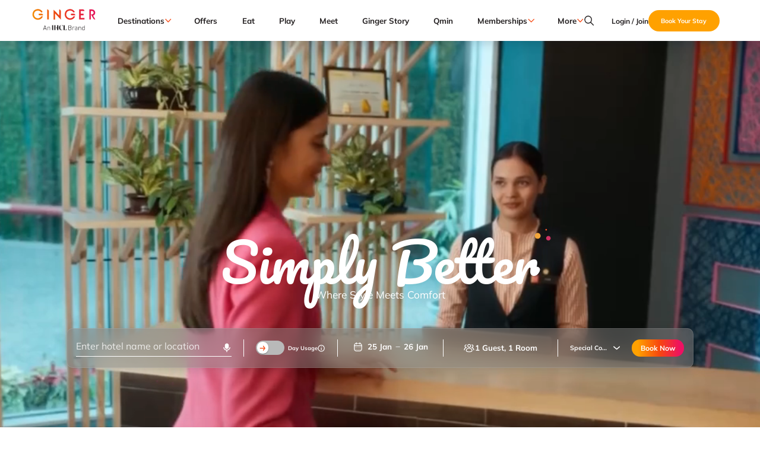

--- FILE ---
content_type: image/svg+xml
request_url: https://cdn.sanity.io/images/ocl5w36p/prod5/bbc65744059d1ebae77fe4467876298b28cae6c3-16x11.svg
body_size: -416
content:
<svg xmlns="http://www.w3.org/2000/svg" fill="none" viewBox="0 0 16 11" height="11" width="16">
<path stroke-linejoin="round" stroke-linecap="round" stroke-width="2.4" stroke="#231F20" d="M1.22266 2.10938L8.02368 8.88574L14.7757 2.10938"></path>
</svg>


--- FILE ---
content_type: application/javascript; charset=UTF-8
request_url: https://www.gingerhotels.com/_next/static/chunks/3095.723044cb98635194.js
body_size: 78
content:
"use strict";(self.webpackChunk_N_E=self.webpackChunk_N_E||[]).push([[3095],{13095:function(e,a,d){d.r(a);var i=d(52322),n=d(80128),p=d(5152);let t=d.n(p)()(()=>Promise.all([d.e(5733),d.e(8955),d.e(4307)]).then(d.bind(d,32287)),{loadableGenerated:{webpack:()=>[32287]}});a.default=e=>(0,i.jsx)(n.Z,{sx:{"& .swiper-wrapper > :nth-child(odd)":{paddingBottom:"5.99vw","@media (max-width: 640px)":{paddingBottom:"19.688vw"}},"& .swiper-wrapper > :nth-child(even)":{paddingTop:"5.99vw","@media (max-width: 640px)":{paddingTop:"19.688vw"}}},children:(0,i.jsx)(t,{isDefaultCarousel:!0,navigation:!1,...e})})}}]);

--- FILE ---
content_type: image/svg+xml
request_url: https://cdn.sanity.io/images/ocl5w36p/prod5/09b6b42e51d9ebda9f0c46cdea919908b8f951b4-31x31.svg
body_size: -366
content:
<svg xmlns="http://www.w3.org/2000/svg" fill="none" viewBox="0 0 31 31" height="31" width="31">
<circle stroke="#231F20" r="15" cy="15.5" cx="15.499"></circle>
<rect fill="#231F20" transform="rotate(45 10.5068 9)" rx="1.0654" height="2.1308" width="17.0464" y="9" x="10.5068"></rect>
<rect fill="#231F20" transform="rotate(-45 9.44043 21.0547)" rx="1.0654" height="2.1308" width="17.0464" y="21.0547" x="9.44043"></rect>
</svg>


--- FILE ---
content_type: application/javascript; charset=UTF-8
request_url: https://www.gingerhotels.com/_next/static/chunks/7754.e734649950f4b626.js
body_size: 1993
content:
"use strict";(self.webpackChunk_N_E=self.webpackChunk_N_E||[]).push([[7754,5674,8200,1876,2209],{87754:function(e,t,n){n.r(t),n.d(t,{default:function(){return p}});var i=n(52322),r=n(11067),l=n(65992),o=n(80128),u=n(24862),d=n(62197),a=n(46239);let v=(0,l.ZP)(o.Z)(e=>{let{theme:t}=e;return{borderRadius:"18.707px",boxShadow:"0vw 0.177vw 0.708vw 0.036vw rgba(11, 18, 33, 0.15)",marginBottom:"0.71vw","@media (max-width: 640px)":{boxShadow:"0vw 0.532vw 2.126vw 0.107vw rgba(11, 18, 33, 0.15)",marginBottom:"2.13vw"}}}),s=(0,l.ZP)(o.Z)(e=>{let{theme:t}=e;return{padding:"1.16vw",borderRadius:"1.04vw",marginTop:"-1.04vw",position:"relative",background:"#ffffff","@media (max-width: 640px)":{borderRadius:"3.13vw",marginTop:"-3.13vw",padding:"3.47vw"}}}),h=(0,l.ZP)(u.Z)(e=>{let{theme:t}=e;return{borderRadius:"20px 20px 0px 0px"}});(0,l.ZP)(d.Z)(e=>{var t,n;let{theme:i}=e;return{fontWeight:400,lineHeight:"125%",color:null==i?void 0:null===(n=i.palette)||void 0===n?void 0:null===(t=n.hex)||void 0===t?void 0:t.lightGray,marginTop:"1.16vw","@media (max-width: 640px)":{marginTop:"3.47vw"}}});let c=(0,l.ZP)(o.Z,a.G)(e=>{var t,n;let{theme:i}=e;return{fontWeight:700,position:"absolute",minWidth:"9.9vw",zIndex:1,alignItems:"center",lineHeight:"120%",background:null==i?void 0:null===(n=i.palette)||void 0===n?void 0:null===(t=n.hex)||void 0===t?void 0:t.white,borderRadius:"0vw 0.46vw 0vw  0.46vw",top:0,right:0,textAlign:"center",padding:"0.69vw","@media (max-width: 640px)":{borderRadius:"0vw 1.39vw 0vw 1.39vw",minWidth:"29.69vw",padding:"1.74vw"}}});var m=n(47746),x=n(15674),w=n(56310),p=e=>{let{logo:t,title:n,theme:l,label:u,router:a,isMobile:p,subTitle:f,RootProps:g,description:Z,primaryAction:b,InnerRootProps:j,secondaryAction:y,charactersLimit:S,titleProps:H={},subTitleProps:C={},descriptionProps:_={}}=e,P=(0,m.Z)(),R=l||P,{height:k,setHeight:A,...E}=H,{height:T,setHeight:z,...M}=C,{height:W,setHeight:B,...I}=_;return(0,i.jsx)(x.Z,{theme:R,children:(0,i.jsxs)(v,{...g,children:[(0,i.jsxs)(o.Z,{sx:{position:"relative"},children:[u&&(0,i.jsx)(c,{children:(0,i.jsx)(d.Z,{variant:"b-16",children:null==u?void 0:u.content})}),(0,i.jsx)(r.CardImage,{...e,StyledComponent:h})]}),(0,i.jsxs)(s,{...j,children:[n&&(0,i.jsx)(r.SynchronizeHeight,{height:k,setHeight:A,children:(0,i.jsx)(d.Z,{fontWeight:800,variant:"b-22",component:"h3",...E,children:n})}),f&&(0,i.jsx)(r.SynchronizeHeight,{height:T,setHeight:z,children:(0,i.jsx)(d.Z,{variant:"b-20",mt:p?"3.47vw":"1.15vw",...M,children:f})}),Z&&(0,i.jsx)(r.CustomReadMore,{componentProps:{sx:{mt:p?"3.47vw":"1.15vw",fontWeight:400,lineHeight:"125%",fontStyle:"normal"},variant:p?"b-18":"b-16"},length:S,ReadMoreIcon:w.Z,children:Z}),((null==b?void 0:b.title)||(null==y?void 0:y.title))&&(0,i.jsxs)(o.Z,{flexDirection:"row",pt:p?"3.47vw":"1.15vw",justifyContent:"space-between",children:[(null==b?void 0:b.title)&&(0,i.jsx)(r.ActionButton,{theme:l,variant:"orange-link",url:null==b?void 0:b.url,router:a,...null==b?void 0:b.props,children:null==b?void 0:b.title}),(null==y?void 0:y.title)&&(0,i.jsx)(r.ActionButton,{theme:l,router:a,variant:"white-yellow-contained",url:null==y?void 0:y.url,...null==y?void 0:y.props,children:null==y?void 0:y.title})]})]})]})})}},56310:function(e,t,n){var i=n(52322);t.Z=e=>{let{style:t={},...n}=e;return(0,i.jsxs)("svg",{...n,focusable:"false","aria-hidden":"true",viewBox:"0 0 24 24",style:{fontSize:"1em",width:"1em",verticalAlign:"middle",cursor:"pointer",fill:"rgba(255, 161, 0, 1)",...t},children:[(0,i.jsx)("path",{d:"M6.41 6 5 7.41 9.58 12 5 16.59 6.41 18l6-6z"}),(0,i.jsx)("path",{d:"m13 6-1.41 1.41L16.17 12l-4.58 4.59L13 18l6-6z"})]})}},15674:function(e,t,n){n.d(t,{Z:function(){return y}});var i=n(7896),r=n(31461),l=n(2784);let o=l.createContext(null);function u(){return l.useContext(o)}var d="function"==typeof Symbol&&Symbol.for?Symbol.for("mui.nested"):"__THEME_NESTED__",a=n(52322),v=function(e){let{children:t,theme:n}=e,r=u(),v=l.useMemo(()=>{let e=null===r?n:"function"==typeof n?n(r):(0,i.Z)({},r,n);return null!=e&&(e[d]=null!==r),e},[n,r]);return(0,a.jsx)(o.Provider,{value:v,children:t})},s=n(19493),h=n(38457),c=n(74692),m=n(55236),x=n(13806),w=n(12358),p=n(75618);let f={};function g(e,t,n,r=!1){return l.useMemo(()=>{let l=e&&t[e]||t;if("function"==typeof n){let o=n(l),u=e?(0,i.Z)({},t,{[e]:o}):o;return r?()=>u:u}return e?(0,i.Z)({},t,{[e]:n}):(0,i.Z)({},t,n)},[e,t,n,r])}var Z=function(e){let{children:t,theme:n,themeId:i}=e,r=(0,h.Z)(f),l=u()||f,o=g(i,r,n),d=g(i,l,n,!0),Z="rtl"===o.direction,b=function(e){let t=(0,h.Z)(),n=(0,w.Z)()||"",{modularCssLayers:i}=e,r="mui.global, mui.components, mui.theme, mui.custom, mui.sx";return(r=i&&null===t?"string"==typeof i?i.replace(/mui(?!\.)/g,r):`@layer ${r};`:"",(0,x.Z)(()=>{var e,t;let i=document.querySelector("head");if(!i)return;let l=i.firstChild;if(r){if(l&&null!=(e=l.hasAttribute)&&e.call(l,"data-mui-layer-order")&&l.getAttribute("data-mui-layer-order")===n)return;let t=document.createElement("style");t.setAttribute("data-mui-layer-order",n),t.textContent=r,i.prepend(t)}else null==(t=i.querySelector(`style[data-mui-layer-order="${n}"]`))||t.remove()},[r,n]),r)?(0,a.jsx)(p.Z,{styles:r}):null}(o);return(0,a.jsx)(v,{theme:d,children:(0,a.jsx)(s.T.Provider,{value:o,children:(0,a.jsx)(c.Z,{value:Z,children:(0,a.jsxs)(m.Z,{value:null==o?void 0:o.components,children:[b,t]})})})})},b=n(16912);let j=["theme"];function y(e){let{theme:t}=e,n=(0,r.Z)(e,j),l=t[b.Z],o=l||t;return"function"!=typeof t&&(l&&!l.vars?o=(0,i.Z)({},l,{vars:null}):t&&!t.vars&&(o=(0,i.Z)({},t,{vars:null}))),(0,a.jsx)(Z,(0,i.Z)({},n,{themeId:l?b.Z:void 0,theme:o}))}}}]);

--- FILE ---
content_type: application/javascript; charset=UTF-8
request_url: https://www.gingerhotels.com/_next/static/chunks/8189.7f9b78437dfbbcdd.js
body_size: 1740
content:
"use strict";(self.webpackChunk_N_E=self.webpackChunk_N_E||[]).push([[8189,7742,239],{37742:function(e,t,n){n.d(t,{d:function(){return d}});var r=n(2784),i=n(53640),o=n(39983),s=n(75161),a=n(30771),l=n(52322);function u(e){return e.substring(2).toLowerCase()}function d(e){let{children:t,disableReactTree:n=!1,mouseEvent:d="onClick",onClickAway:c,touchEvent:p="onTouchEnd"}=e,h=r.useRef(!1),f=r.useRef(null),m=r.useRef(!1),v=r.useRef(!1);r.useEffect(()=>(setTimeout(()=>{m.current=!0},0),()=>{m.current=!1}),[]);let E=(0,i.Z)((0,a.Z)(t),f),Z=(0,o.Z)(e=>{let t=v.current;v.current=!1;let r=(0,s.Z)(f.current);if(m.current&&f.current&&(!("clientX"in e)||!(r.documentElement.clientWidth<e.clientX)&&!(r.documentElement.clientHeight<e.clientY))){if(h.current){h.current=!1;return}(e.composedPath?e.composedPath().indexOf(f.current)>-1:!r.documentElement.contains(e.target)||f.current.contains(e.target))||!n&&t||c(e)}}),g=e=>n=>{v.current=!0;let r=t.props[e];r&&r(n)},w={ref:E};return!1!==p&&(w[p]=g(p)),r.useEffect(()=>{if(!1!==p){let e=u(p),t=(0,s.Z)(f.current),n=()=>{h.current=!0};return t.addEventListener(e,Z),t.addEventListener("touchmove",n),()=>{t.removeEventListener(e,Z),t.removeEventListener("touchmove",n)}}},[Z,p]),!1!==d&&(w[d]=g(d)),r.useEffect(()=>{if(!1!==d){let e=u(d),t=(0,s.Z)(f.current);return t.addEventListener(e,Z),()=>{t.removeEventListener(e,Z)}}},[Z,d]),(0,l.jsx)(r.Fragment,{children:r.cloneElement(t,w)})}},41033:function(e,t,n){n.d(t,{Z:function(){return $}});var r=n(31461),i=n(7896),o=n(2784),s=n(40489),a=n(41759),l=n(17363),u=n(69075),d=n(65992),c=n(35354),p=n(15633),h=n(13331),f=n(47746),m=n(98659),v=n(69222),E=n(15672);function Z(e){return(0,E.ZP)("MuiCollapse",e)}(0,v.Z)("MuiCollapse",["root","horizontal","vertical","entered","hidden","wrapper","wrapperInner"]);var g=n(52322);let w=["addEndListener","children","className","collapsedSize","component","easing","in","onEnter","onEntered","onEntering","onExit","onExited","onExiting","orientation","style","timeout","TransitionComponent"],x=e=>{let{orientation:t,classes:n}=e,r={root:["root",`${t}`],entered:["entered"],hidden:["hidden"],wrapper:["wrapper",`${t}`],wrapperInner:["wrapperInner",`${t}`]};return(0,u.Z)(r,Z,n)},y=(0,d.ZP)("div",{name:"MuiCollapse",slot:"Root",overridesResolver:(e,t)=>{let{ownerState:n}=e;return[t.root,t[n.orientation],"entered"===n.state&&t.entered,"exited"===n.state&&!n.in&&"0px"===n.collapsedSize&&t.hidden]}})(({theme:e,ownerState:t})=>(0,i.Z)({height:0,overflow:"hidden",transition:e.transitions.create("height")},"horizontal"===t.orientation&&{height:"auto",width:0,transition:e.transitions.create("width")},"entered"===t.state&&(0,i.Z)({height:"auto",overflow:"visible"},"horizontal"===t.orientation&&{width:"auto"}),"exited"===t.state&&!t.in&&"0px"===t.collapsedSize&&{visibility:"hidden"})),C=(0,d.ZP)("div",{name:"MuiCollapse",slot:"Wrapper",overridesResolver:(e,t)=>t.wrapper})(({ownerState:e})=>(0,i.Z)({display:"flex",width:"100%"},"horizontal"===e.orientation&&{width:"auto",height:"100%"})),R=(0,d.ZP)("div",{name:"MuiCollapse",slot:"WrapperInner",overridesResolver:(e,t)=>t.wrapperInner})(({ownerState:e})=>(0,i.Z)({width:"100%"},"horizontal"===e.orientation&&{width:"auto",height:"100%"})),z=o.forwardRef(function(e,t){let n=(0,c.i)({props:e,name:"MuiCollapse"}),{addEndListener:u,children:d,className:v,collapsedSize:E="0px",component:Z,easing:z,in:$,onEnter:L,onEntered:S,onEntering:b,onExit:P,onExited:D,onExiting:I,orientation:M="vertical",style:N,timeout:j=p.x9.standard,TransitionComponent:k=a.ZP}=n,H=(0,r.Z)(n,w),T=(0,i.Z)({},n,{orientation:M,collapsedSize:E}),W=x(T),_=(0,f.Z)(),A=(0,l.Z)(),F=o.useRef(null),X=o.useRef(),O="number"==typeof E?`${E}px`:E,Y="horizontal"===M,q=Y?"width":"height",B=o.useRef(null),G=(0,m.Z)(t,B),J=e=>t=>{if(e){let n=B.current;void 0===t?e(n):e(n,t)}},K=()=>F.current?F.current[Y?"clientWidth":"clientHeight"]:0,Q=J((e,t)=>{F.current&&Y&&(F.current.style.position="absolute"),e.style[q]=O,L&&L(e,t)}),U=J((e,t)=>{let n=K();F.current&&Y&&(F.current.style.position="");let{duration:r,easing:i}=(0,h.C)({style:N,timeout:j,easing:z},{mode:"enter"});if("auto"===j){let t=_.transitions.getAutoHeightDuration(n);e.style.transitionDuration=`${t}ms`,X.current=t}else e.style.transitionDuration="string"==typeof r?r:`${r}ms`;e.style[q]=`${n}px`,e.style.transitionTimingFunction=i,b&&b(e,t)}),V=J((e,t)=>{e.style[q]="auto",S&&S(e,t)}),ee=J(e=>{e.style[q]=`${K()}px`,P&&P(e)}),et=J(D),en=J(e=>{let t=K(),{duration:n,easing:r}=(0,h.C)({style:N,timeout:j,easing:z},{mode:"exit"});if("auto"===j){let n=_.transitions.getAutoHeightDuration(t);e.style.transitionDuration=`${n}ms`,X.current=n}else e.style.transitionDuration="string"==typeof n?n:`${n}ms`;e.style[q]=O,e.style.transitionTimingFunction=r,I&&I(e)});return(0,g.jsx)(k,(0,i.Z)({in:$,onEnter:Q,onEntered:V,onEntering:U,onExit:ee,onExited:et,onExiting:en,addEndListener:e=>{"auto"===j&&A.start(X.current||0,e),u&&u(B.current,e)},nodeRef:B,timeout:"auto"===j?null:j},H,{children:(e,t)=>(0,g.jsx)(y,(0,i.Z)({as:Z,className:(0,s.Z)(W.root,v,{entered:W.entered,exited:!$&&"0px"===O&&W.hidden}[e]),style:(0,i.Z)({[Y?"minWidth":"minHeight"]:O},N),ref:G},t,{ownerState:(0,i.Z)({},T,{state:e}),children:(0,g.jsx)(C,{ownerState:(0,i.Z)({},T,{state:e}),className:W.wrapper,ref:F,children:(0,g.jsx)(R,{ownerState:(0,i.Z)({},T,{state:e}),className:W.wrapperInner,children:d})})}))}))});z.muiSupportAuto=!0;var $=z}}]);

--- FILE ---
content_type: application/javascript; charset=UTF-8
request_url: https://www.gingerhotels.com/_next/static/chunks/6334.bfe081952637a24c.js
body_size: 3779
content:
"use strict";(self.webpackChunk_N_E=self.webpackChunk_N_E||[]).push([[6334,7742],{36334:function(e,t,n){n.r(t),n.d(t,{default:function(){return V}});var i=n(52322),o=n(2784),r=n(37742),l=n(1253),a=n(6693),d=n(41033),s=n(80128),u=n(24862),c=n(80743),p=n(65992),v=n(2995),m=n(35322),x=n(8204),h=n(62197),f=n(76537),g=n(78684),Z=n(96770);let b=(0,p.ZP)(u.Z)(()=>({position:"relative","& .Mui-disabled":{background:"unset !important"}})),w=(0,p.ZP)(v.Z)(()=>({width:"100%",padding:"0vw",minHeight:"2.135vw !important",flexGrow:"unset",justifyContent:"start","&.Mui-expanded":{minHeight:"3.135vw"},"& .MuiAccordionSummary-content ":{margin:"0 !important"},"& .MuiAccordionSummary-content":{flexGrow:"unset",mr:"".concat((0,g.iD)(6)," !important")},"& .MuiButtonBase-root":{justifyContent:"start"}})),y=(0,p.ZP)(u.Z)(()=>({display:"flex",justifyContent:"space-between",width:"100%",alignItems:"center"})),j=(0,p.ZP)(m.Z,Z.G)(e=>{var t,n;let{theme:i,$isAbsolute:o}=e;return{overflowY:"auto",top:o?(0,g.iD)(62):"unset",position:o?"absolute":"relative",left:o?"50%":"unset",transform:o?"translateX(-50%)":"unset",borderBottomLeftRadius:"12px",borderBottomRightRadius:"12px",background:null==i?void 0:null===(n=i.palette)||void 0===n?void 0:null===(t=n.hex)||void 0===t?void 0:t.white,boxShadow:"0px 3.64px 14.55px 0.73px rgba(11, 18, 33, 0.15)",padding:"1.25vw 1.563vw 0.573vw","@media (max-width:640px)":{top:(0,g.rs)(10),padding:"3.75vw 4.688vw 2.813vw"}}}),S=(0,p.ZP)(x.Z)(()=>({fontSize:(0,g.iD)(16),minWidth:(0,g.iD)(80),height:(0,g.iD)(38),padding:"","@media (max-width:640px)":{minWidth:(0,g.rs)(80),maxHeight:(0,g.rs)(38),fontSize:(0,g.rs)(16)}})),C=(0,p.ZP)(u.Z,Z.G)(e=>{let{$visibility:t}=e;return{width:"1vw",position:"absolute",right:(0,g.iD)(30),visibility:t?"visible":"hidden","@media (max-width:640px)":{width:"3vw",right:(0,g.rs)(30)}}}),P=(0,p.ZP)(h.Z)(()=>({textTransform:"uppercase"})),R=(0,p.ZP)(u.Z)(e=>{var t,n;let{theme:i}=e;return{display:"flex",alignItems:"center",justifyContent:"space-between",padding:"0.208vw 0",borderBottom:"1px solid ".concat(null==i?void 0:null===(n=i.palette)||void 0===n?void 0:null===(t=n.hex)||void 0===t?void 0:t.primary)}}),A=(0,p.ZP)(u.Z)(()=>({cursor:"pointer",width:(0,g.iD)(15.6),height:(0,g.iD)(15.6),"@media (max-width: 640px)":{width:(0,g.rs)(15.6),height:(0,g.rs)(15.6)}})),E=(0,p.ZP)(u.Z,Z.G)(e=>{let{$dark:t}=e;return{cursor:"pointer",maxWidth:(0,g.iD)(16),filter:t?"brightness(100)":"brightness(0)","@media (max-width: 640px)":{maxWidth:(0,g.rs)(16)}}}),k=(0,p.ZP)(h.Z,Z.G)(e=>{var t,n,i,o;let{theme:r,$dark:l}=e;return{overflow:"hidden",whiteSpace:"nowrap",fontWeight:"bold",textOverflow:"ellipsis",color:l?null==r?void 0:null===(n=r.palette)||void 0===n?void 0:null===(t=n.hex)||void 0===t?void 0:t.white:null==r?void 0:null===(o=r.palette)||void 0===o?void 0:null===(i=o.hex)||void 0===i?void 0:i.primary,marginRight:(0,g.iD)(10),width:(0,g.iD)(100),"@media (max-width: 640px)":{marginRight:(0,g.rs)(10),width:(0,g.rs)(100)}}}),M=(0,p.ZP)(f.Z,Z.G)(e=>{var t,n,i,o;let{theme:r,$ios:l}=e;return{width:"100%",justifyContent:"flex-end","& input":{fontSize:(0,g.iD)(16)},"& .MuiInputBase-root.MuiInput-root::before, & .MuiInputBase-root.MuiInput-root::after":{borderBottom:"1px solid ".concat(null==r?void 0:null===(n=r.palette)||void 0===n?void 0:null===(t=n.hex)||void 0===t?void 0:t.primary),transition:{borderBottom:"1px solid ".concat(null==r?void 0:null===(o=r.palette)||void 0===o?void 0:null===(i=o.hex)||void 0===i?void 0:i.primary)}},"@media (max-width:640px)":{"& input":{fontSize:l?"16px":(0,g.rs)(16)}}}}),I=(0,p.ZP)(u.Z)(()=>({display:"flex",justifyContent:"flex-start",alignItems:"center"})),D=(0,p.ZP)(u.Z)(()=>({display:"flex",alignItems:"end",justifyContent:"space-between"})),G=(0,p.ZP)(h.Z)(()=>({color:"red",paddingTop:(0,g.iD)(10),fontSize:(0,g.iD)(14),margin:"0 auto","@media (max-width: 640px)":{fontSize:(0,g.rs)(14),paddingTop:(0,g.rs)(10)}}));var L=n(46037),W=n(62027),B=n(5202),N=n(73717),$=n(22778),O=n(10143),T=n(61166),z=n(11163),V=(0,T.Pi)(e=>{var t;let{accordionOpen:n,setAccordionOpen:p,isAbsolute:v=!1,accordionStyles:m={},promoCode:x,setPromoCode:h,setOpenPax:f,disabled:g=!1,dark:Z=!1,isFromHdp:T=!1,activeIndex:V=-1,setActiveIndex:_}=e,H=(0,z.useRouter)(),q=(0,L.O)(),{isIos:X}=(0,L.XC)(),F=(0,o.useContext)(N.bZ),Y=(0,o.useRef)(null),J=["promoType","offerRateCode","promoCode","sc"],{updateHeaderBackdrop:K,updateHdpBackDrop:Q,bookingForSomeoneElse:U}=(null==F?void 0:F.getGlobalStore(null===B.GLOBAL_STORES||void 0===B.GLOBAL_STORES?void 0:B.GLOBAL_STORES.bookingFlowStore))||{},[ee,et]=(0,o.useState)(""),en=null===W.ZP||void 0===W.ZP?void 0:W.ZP.filter(e=>!(null==e?void 0:e.hidden)),ei=!!(null==x?void 0:x.value)&&!(null==H?void 0:null===(t=H.query)||void 0===t?void 0:t.offerName),eo=e=>et(e.target.value),er=e=>{_(e),et("")},el=e=>{h({...e,value:ee}),et(""),p(!1),K(!0),T&&Q(T)},ea=()=>{_(-1),h({type:"none",value:""}),et(""),K(!0),T&&Q(T),(null==J?void 0:J.length)>0&&es()},ed=e=>!!((null==ee?void 0:ee.length)<3||(null==e?void 0:e.disable)),es=()=>{let e={...H.query};null==J||J.forEach(t=>{var n;(null===(n=H.query)||void 0===n?void 0:n[t])&&(null==e||delete e[t])}),H.replace({pathname:null==H?void 0:H.pathname,query:e},void 0,{shallow:!0})};return(0,i.jsx)(b,{"aria-label":"promo-accordion",children:(0,i.jsx)(r.d,{onClickAway:()=>p(!1),children:(0,i.jsxs)(l.Z,{sx:{boxShadow:"none",bgcolor:"inherit"},expanded:n,disabled:g,children:[(0,i.jsx)(w,{expandIcon:(0,i.jsx)(E,{$dark:Z,component:"img",src:(0,$.Z)(O.W2),alt:O.W2,sx:{cursor:U?"not-allowed !important":"pointer"}}),sx:{cursor:U?"not-allowed !important":"pointer"},onClick:()=>{U||p(!n),f(!1)},children:(0,i.jsx)(y,{children:(0,i.jsx)(k,{$dark:Z,variant:"b-16",children:ei?null==x?void 0:x.title:"Special Code"})})}),(0,i.jsx)(j,{$isAbsolute:v,sx:{...m},children:(0,i.jsx)(c.Zt,{rowGap:(0,L.gA)(q,18,18),children:null==en?void 0:en.map((e,t)=>(0,i.jsxs)(o.Fragment,{children:[(0,i.jsxs)(c.Zt,{children:[(0,i.jsxs)(I,{onClick:()=>{er(t)},children:[(0,i.jsx)(a.Z,{in:(null==e?void 0:e.type)==(null==x?void 0:x.type)&&n,timeout:500,children:(0,i.jsx)(C,{component:"img",alt:O.tI,src:(0,$.Z)(O.tI),$visibility:(null==e?void 0:e.type)==(null==x?void 0:x.type)&&n})}),(0,i.jsx)(c.V8,{variant:"b-16",sx:{cursor:"pointer"},children:null==e?void 0:e.title})]}),ei&&(null==e?void 0:e.type)===(null==x?void 0:x.type)?(0,i.jsxs)(R,{ref:Y,mt:(0,L.gA)(q,22,22),children:[(0,i.jsx)(P,{variant:"b-16",children:null==x?void 0:x.value}),(0,i.jsx)(A,{component:"img",src:(0,$.Z)(O.R9),alt:O.R9,onClick:()=>ea()})]}):null,(0,i.jsx)(d.Z,{in:!!(t===V&&0!==t),children:!ei&&(0,i.jsxs)(s.Z,{mt:(0,L.gA)(q,12,12),children:[(0,i.jsxs)(D,{component:"form",children:[(0,i.jsx)(M,{$ios:X,placeholder:"Enter code",variant:"standard",value:ee,disabled:null==e?void 0:e.disable,inputProps:{autoComplete:"off"},onChange:e=>eo(e),sx:{"& .MuiInputBase-input":{p:"".concat((0,L.gA)(q,4,4)," 0"),fontSize:X?"16px":(0,L.gA)(q,12,12),"&, &::placeholder":{fontSize:X?"16px":(0,L.gA)(q,12,12)}}}}),(0,i.jsx)(S,{variant:"light-gradient",disabled:ed(e),onClick:()=>el(e),children:"Add"})]}),(null==e?void 0:e.disable)&&(0,i.jsx)(G,{textAlign:"center",children:null==e?void 0:e.helperText})]})})]}),(0,i.jsx)(a.Z,{in:(null==en?void 0:en.length)-1>t,timeout:600,children:(0,i.jsx)(u.Z,{children:(0,i.jsx)(c.kR,{sx:{opacity:.5}})})})]},"".concat(null==e?void 0:e.type,"-").concat(t)))})})]})})})})},35322:function(e,t,n){n.d(t,{Z:function(){return f}});var i=n(7896),o=n(31461),r=n(2784),l=n(40489),a=n(69075),d=n(65992),s=n(35354),u=n(69222),c=n(15672);function p(e){return(0,c.ZP)("MuiAccordionDetails",e)}(0,u.Z)("MuiAccordionDetails",["root"]);var v=n(52322);let m=["className"],x=e=>{let{classes:t}=e;return(0,a.Z)({root:["root"]},p,t)},h=(0,d.ZP)("div",{name:"MuiAccordionDetails",slot:"Root",overridesResolver:(e,t)=>t.root})(({theme:e})=>({padding:e.spacing(1,2,2)}));var f=r.forwardRef(function(e,t){let n=(0,s.i)({props:e,name:"MuiAccordionDetails"}),{className:r}=n,a=(0,o.Z)(n,m),d=x(n);return(0,v.jsx)(h,(0,i.Z)({className:(0,l.Z)(d.root,r),ref:t,ownerState:n},a))})},2995:function(e,t,n){n.d(t,{Z:function(){return y}});var i=n(7896),o=n(31461),r=n(2784),l=n(40489),a=n(69075),d=n(65992),s=n(35354),u=n(31373),c=n(67002),p=n(69222),v=n(15672);function m(e){return(0,v.ZP)("MuiAccordionSummary",e)}let x=(0,p.Z)("MuiAccordionSummary",["root","expanded","focusVisible","disabled","gutters","contentGutters","content","expandIconWrapper"]);var h=n(52322);let f=["children","className","expandIcon","focusVisibleClassName","onClick"],g=e=>{let{classes:t,expanded:n,disabled:i,disableGutters:o}=e;return(0,a.Z)({root:["root",n&&"expanded",i&&"disabled",!o&&"gutters"],focusVisible:["focusVisible"],content:["content",n&&"expanded",!o&&"contentGutters"],expandIconWrapper:["expandIconWrapper",n&&"expanded"]},m,t)},Z=(0,d.ZP)(u.Z,{name:"MuiAccordionSummary",slot:"Root",overridesResolver:(e,t)=>t.root})(({theme:e})=>{let t={duration:e.transitions.duration.shortest};return{display:"flex",minHeight:48,padding:e.spacing(0,2),transition:e.transitions.create(["min-height","background-color"],t),[`&.${x.focusVisible}`]:{backgroundColor:(e.vars||e).palette.action.focus},[`&.${x.disabled}`]:{opacity:(e.vars||e).palette.action.disabledOpacity},[`&:hover:not(.${x.disabled})`]:{cursor:"pointer"},variants:[{props:e=>!e.disableGutters,style:{[`&.${x.expanded}`]:{minHeight:64}}}]}}),b=(0,d.ZP)("div",{name:"MuiAccordionSummary",slot:"Content",overridesResolver:(e,t)=>t.content})(({theme:e})=>({display:"flex",flexGrow:1,margin:"12px 0",variants:[{props:e=>!e.disableGutters,style:{transition:e.transitions.create(["margin"],{duration:e.transitions.duration.shortest}),[`&.${x.expanded}`]:{margin:"20px 0"}}}]})),w=(0,d.ZP)("div",{name:"MuiAccordionSummary",slot:"ExpandIconWrapper",overridesResolver:(e,t)=>t.expandIconWrapper})(({theme:e})=>({display:"flex",color:(e.vars||e).palette.action.active,transform:"rotate(0deg)",transition:e.transitions.create("transform",{duration:e.transitions.duration.shortest}),[`&.${x.expanded}`]:{transform:"rotate(180deg)"}}));var y=r.forwardRef(function(e,t){let n=(0,s.i)({props:e,name:"MuiAccordionSummary"}),{children:a,className:d,expandIcon:u,focusVisibleClassName:p,onClick:v}=n,m=(0,o.Z)(n,f),{disabled:x=!1,disableGutters:y,expanded:j,toggle:S}=r.useContext(c.Z),C=(0,i.Z)({},n,{expanded:j,disabled:x,disableGutters:y}),P=g(C);return(0,h.jsxs)(Z,(0,i.Z)({focusRipple:!1,disableRipple:!0,disabled:x,component:"div","aria-expanded":j,className:(0,l.Z)(P.root,d),focusVisibleClassName:(0,l.Z)(P.focusVisible,p),onClick:e=>{S&&S(e),v&&v(e)},ref:t,ownerState:C},m,{children:[(0,h.jsx)(b,{className:P.content,ownerState:C,children:a}),u&&(0,h.jsx)(w,{className:P.expandIconWrapper,ownerState:C,children:u})]}))})},37742:function(e,t,n){n.d(t,{d:function(){return u}});var i=n(2784),o=n(53640),r=n(39983),l=n(75161),a=n(30771),d=n(52322);function s(e){return e.substring(2).toLowerCase()}function u(e){let{children:t,disableReactTree:n=!1,mouseEvent:u="onClick",onClickAway:c,touchEvent:p="onTouchEnd"}=e,v=i.useRef(!1),m=i.useRef(null),x=i.useRef(!1),h=i.useRef(!1);i.useEffect(()=>(setTimeout(()=>{x.current=!0},0),()=>{x.current=!1}),[]);let f=(0,o.Z)((0,a.Z)(t),m),g=(0,r.Z)(e=>{let t=h.current;h.current=!1;let i=(0,l.Z)(m.current);if(x.current&&m.current&&(!("clientX"in e)||!(i.documentElement.clientWidth<e.clientX)&&!(i.documentElement.clientHeight<e.clientY))){if(v.current){v.current=!1;return}(e.composedPath?e.composedPath().indexOf(m.current)>-1:!i.documentElement.contains(e.target)||m.current.contains(e.target))||!n&&t||c(e)}}),Z=e=>n=>{h.current=!0;let i=t.props[e];i&&i(n)},b={ref:f};return!1!==p&&(b[p]=Z(p)),i.useEffect(()=>{if(!1!==p){let e=s(p),t=(0,l.Z)(m.current),n=()=>{v.current=!0};return t.addEventListener(e,g),t.addEventListener("touchmove",n),()=>{t.removeEventListener(e,g),t.removeEventListener("touchmove",n)}}},[g,p]),!1!==u&&(b[u]=Z(u)),i.useEffect(()=>{if(!1!==u){let e=s(u),t=(0,l.Z)(m.current);return t.addEventListener(e,g),()=>{t.removeEventListener(e,g)}}},[g,u]),(0,d.jsx)(i.Fragment,{children:i.cloneElement(t,b)})}}}]);

--- FILE ---
content_type: application/javascript; charset=UTF-8
request_url: https://www.gingerhotels.com/_next/static/chunks/239.ff6ffe73f9cc906f.js
body_size: 1740
content:
"use strict";(self.webpackChunk_N_E=self.webpackChunk_N_E||[]).push([[239,7742,8189],{37742:function(e,t,n){n.d(t,{d:function(){return d}});var r=n(2784),i=n(53640),o=n(39983),s=n(75161),a=n(30771),l=n(52322);function u(e){return e.substring(2).toLowerCase()}function d(e){let{children:t,disableReactTree:n=!1,mouseEvent:d="onClick",onClickAway:c,touchEvent:p="onTouchEnd"}=e,h=r.useRef(!1),f=r.useRef(null),m=r.useRef(!1),v=r.useRef(!1);r.useEffect(()=>(setTimeout(()=>{m.current=!0},0),()=>{m.current=!1}),[]);let E=(0,i.Z)((0,a.Z)(t),f),Z=(0,o.Z)(e=>{let t=v.current;v.current=!1;let r=(0,s.Z)(f.current);if(m.current&&f.current&&(!("clientX"in e)||!(r.documentElement.clientWidth<e.clientX)&&!(r.documentElement.clientHeight<e.clientY))){if(h.current){h.current=!1;return}(e.composedPath?e.composedPath().indexOf(f.current)>-1:!r.documentElement.contains(e.target)||f.current.contains(e.target))||!n&&t||c(e)}}),g=e=>n=>{v.current=!0;let r=t.props[e];r&&r(n)},w={ref:E};return!1!==p&&(w[p]=g(p)),r.useEffect(()=>{if(!1!==p){let e=u(p),t=(0,s.Z)(f.current),n=()=>{h.current=!0};return t.addEventListener(e,Z),t.addEventListener("touchmove",n),()=>{t.removeEventListener(e,Z),t.removeEventListener("touchmove",n)}}},[Z,p]),!1!==d&&(w[d]=g(d)),r.useEffect(()=>{if(!1!==d){let e=u(d),t=(0,s.Z)(f.current);return t.addEventListener(e,Z),()=>{t.removeEventListener(e,Z)}}},[Z,d]),(0,l.jsx)(r.Fragment,{children:r.cloneElement(t,w)})}},41033:function(e,t,n){n.d(t,{Z:function(){return $}});var r=n(31461),i=n(7896),o=n(2784),s=n(40489),a=n(41759),l=n(17363),u=n(69075),d=n(65992),c=n(35354),p=n(15633),h=n(13331),f=n(47746),m=n(98659),v=n(69222),E=n(15672);function Z(e){return(0,E.ZP)("MuiCollapse",e)}(0,v.Z)("MuiCollapse",["root","horizontal","vertical","entered","hidden","wrapper","wrapperInner"]);var g=n(52322);let w=["addEndListener","children","className","collapsedSize","component","easing","in","onEnter","onEntered","onEntering","onExit","onExited","onExiting","orientation","style","timeout","TransitionComponent"],x=e=>{let{orientation:t,classes:n}=e,r={root:["root",`${t}`],entered:["entered"],hidden:["hidden"],wrapper:["wrapper",`${t}`],wrapperInner:["wrapperInner",`${t}`]};return(0,u.Z)(r,Z,n)},y=(0,d.ZP)("div",{name:"MuiCollapse",slot:"Root",overridesResolver:(e,t)=>{let{ownerState:n}=e;return[t.root,t[n.orientation],"entered"===n.state&&t.entered,"exited"===n.state&&!n.in&&"0px"===n.collapsedSize&&t.hidden]}})(({theme:e,ownerState:t})=>(0,i.Z)({height:0,overflow:"hidden",transition:e.transitions.create("height")},"horizontal"===t.orientation&&{height:"auto",width:0,transition:e.transitions.create("width")},"entered"===t.state&&(0,i.Z)({height:"auto",overflow:"visible"},"horizontal"===t.orientation&&{width:"auto"}),"exited"===t.state&&!t.in&&"0px"===t.collapsedSize&&{visibility:"hidden"})),C=(0,d.ZP)("div",{name:"MuiCollapse",slot:"Wrapper",overridesResolver:(e,t)=>t.wrapper})(({ownerState:e})=>(0,i.Z)({display:"flex",width:"100%"},"horizontal"===e.orientation&&{width:"auto",height:"100%"})),R=(0,d.ZP)("div",{name:"MuiCollapse",slot:"WrapperInner",overridesResolver:(e,t)=>t.wrapperInner})(({ownerState:e})=>(0,i.Z)({width:"100%"},"horizontal"===e.orientation&&{width:"auto",height:"100%"})),z=o.forwardRef(function(e,t){let n=(0,c.i)({props:e,name:"MuiCollapse"}),{addEndListener:u,children:d,className:v,collapsedSize:E="0px",component:Z,easing:z,in:$,onEnter:L,onEntered:S,onEntering:b,onExit:P,onExited:D,onExiting:I,orientation:M="vertical",style:N,timeout:j=p.x9.standard,TransitionComponent:k=a.ZP}=n,H=(0,r.Z)(n,w),T=(0,i.Z)({},n,{orientation:M,collapsedSize:E}),W=x(T),_=(0,f.Z)(),A=(0,l.Z)(),F=o.useRef(null),X=o.useRef(),O="number"==typeof E?`${E}px`:E,Y="horizontal"===M,q=Y?"width":"height",B=o.useRef(null),G=(0,m.Z)(t,B),J=e=>t=>{if(e){let n=B.current;void 0===t?e(n):e(n,t)}},K=()=>F.current?F.current[Y?"clientWidth":"clientHeight"]:0,Q=J((e,t)=>{F.current&&Y&&(F.current.style.position="absolute"),e.style[q]=O,L&&L(e,t)}),U=J((e,t)=>{let n=K();F.current&&Y&&(F.current.style.position="");let{duration:r,easing:i}=(0,h.C)({style:N,timeout:j,easing:z},{mode:"enter"});if("auto"===j){let t=_.transitions.getAutoHeightDuration(n);e.style.transitionDuration=`${t}ms`,X.current=t}else e.style.transitionDuration="string"==typeof r?r:`${r}ms`;e.style[q]=`${n}px`,e.style.transitionTimingFunction=i,b&&b(e,t)}),V=J((e,t)=>{e.style[q]="auto",S&&S(e,t)}),ee=J(e=>{e.style[q]=`${K()}px`,P&&P(e)}),et=J(D),en=J(e=>{let t=K(),{duration:n,easing:r}=(0,h.C)({style:N,timeout:j,easing:z},{mode:"exit"});if("auto"===j){let n=_.transitions.getAutoHeightDuration(t);e.style.transitionDuration=`${n}ms`,X.current=n}else e.style.transitionDuration="string"==typeof n?n:`${n}ms`;e.style[q]=O,e.style.transitionTimingFunction=r,I&&I(e)});return(0,g.jsx)(k,(0,i.Z)({in:$,onEnter:Q,onEntered:V,onEntering:U,onExit:ee,onExited:et,onExiting:en,addEndListener:e=>{"auto"===j&&A.start(X.current||0,e),u&&u(B.current,e)},nodeRef:B,timeout:"auto"===j?null:j},H,{children:(e,t)=>(0,g.jsx)(y,(0,i.Z)({as:Z,className:(0,s.Z)(W.root,v,{entered:W.entered,exited:!$&&"0px"===O&&W.hidden}[e]),style:(0,i.Z)({[Y?"minWidth":"minHeight"]:O},N),ref:G},t,{ownerState:(0,i.Z)({},T,{state:e}),children:(0,g.jsx)(C,{ownerState:(0,i.Z)({},T,{state:e}),className:W.wrapper,ref:F,children:(0,g.jsx)(R,{ownerState:(0,i.Z)({},T,{state:e}),className:W.wrapperInner,children:d})})}))}))});z.muiSupportAuto=!0;var $=z}}]);

--- FILE ---
content_type: application/javascript; charset=UTF-8
request_url: https://www.gingerhotels.com/_next/static/chunks/7875.4123faed9acb2a2b.js
body_size: 1264
content:
"use strict";(self.webpackChunk_N_E=self.webpackChunk_N_E||[]).push([[7875],{57875:function(e,n,o){o.r(n);var l=o(52322),t=o(2784),i=o(24862),r=o(35322),a=o(80128),d=o(64259),u=o(74604),c=o(57016),s=o(78684),v=o(13635),h=o(57887),p=o(10143),m=o(22778),f=o(54369),E=o(22197),O=o(5202),x=o(90354),C=o(11430),M=o(5152);let S=o.n(M)()(()=>{var e;return null===(e=Promise.all([o.e(7642),o.e(7680),o.e(1067),o.e(1364)]).then(o.bind(o,80096)))||void 0===e?void 0:e.then(e=>e)});n.default=e=>{var n;let{title:o="",footerDestinationData:M=[]}=e,N=(0,d.O)(),Z=(0,c.nD)(),_=(0,t.useContext)(v.b),g=(0,E.P)(),j=null==_?void 0:_.getGlobalStore(null===O.GLOBAL_STORES||void 0===O.GLOBAL_STORES?void 0:O.GLOBAL_STORES.userStore),[T]=(0,x.Z)({isLogin:g,userStore:j,isMobile:N,events:[null===C.NON_COMMERCE_EVENTS||void 0===C.NON_COMMERCE_EVENTS?void 0:C.NON_COMMERCE_EVENTS.FOOTER_CLICKED]}),w=N?2:3,[R,y]=(0,t.useState)(!1),A=(null==M?void 0:M.length)>0?null===(n=Array)||void 0===n?void 0:n.from(new Map(null==M?void 0:M.map(e=>[null==e?void 0:e.name,e])).values()):[],L=(e,n)=>{var o;let l=null===(o=Math)||void 0===o?void 0:o.floor((null==e?void 0:e.length)/n);return null==e?void 0:e.reduce((e,o,t)=>{var i,r,a;let d=null===(r=Math)||void 0===r?void 0:r.min(null===(i=Math)||void 0===i?void 0:i.floor(t/(l+1)),n-1);return e[d]||(e[d]=[]),null===(a=e[d])||void 0===a||a.push(o),e},[])},b=(0,t.useMemo)(()=>L(A,w),[A,w,R]),P=(e,n,l)=>{Z(e,n||(null===h.PathType||void 0===h.PathType?void 0:h.PathType.internal)),(0,f.a)(l,"".concat(o,"|").concat(l),T)};return(0,l.jsx)(i.Z,{"aria-label":"footer-accordion",children:(0,l.jsxs)(u.UM,{square:!0,disableGutters:!0,expanded:R,onClick:()=>y(e=>!e),children:[(0,l.jsx)(u.mB,{expandIcon:(0,l.jsx)(u.tq,{component:"img",src:(0,m.Z)(R?p.yC:p.Oj),alt:R?p.yC:p.Oj}),"aria-controls":"panel1-content",id:"panel1-header",children:o}),(0,l.jsx)(r.Z,{children:(0,l.jsx)(u.vq,{children:null==b?void 0:b.map((e,n)=>(0,l.jsx)(a.Z,{sx:{width:"100%",rowGap:(0,s.gA)(N,14,20)},children:null==e?void 0:e.map((e,n)=>(0,l.jsx)(i.Z,{sx:{width:"100%"},children:(null==e?void 0:e.name)&&(0,l.jsx)(S,{...e,onClick:()=>P(null==e?void 0:e.url,null==e?void 0:e.urlType,null==e?void 0:e.name),StyledComponent:u.mx,children:null==e?void 0:e.name})},"city-".concat(n)))},"list-".concat(n)))})})]})})}},54369:function(e,n,o){o.d(n,{a:function(){return l}});let l=function(e){let n=arguments.length>1&&void 0!==arguments[1]?arguments[1]:"",o=arguments.length>2?arguments[2]:void 0;return o({buttonLinkName:e,optionSelected:n,widgetTitle:"footer",widgetPosition:"footer",pageSection:"footer",custom:"uma"})}},35322:function(e,n,o){o.d(n,{Z:function(){return E}});var l=o(7896),t=o(31461),i=o(2784),r=o(40489),a=o(69075),d=o(65992),u=o(35354),c=o(69222),s=o(15672);function v(e){return(0,s.ZP)("MuiAccordionDetails",e)}(0,c.Z)("MuiAccordionDetails",["root"]);var h=o(52322);let p=["className"],m=e=>{let{classes:n}=e;return(0,a.Z)({root:["root"]},v,n)},f=(0,d.ZP)("div",{name:"MuiAccordionDetails",slot:"Root",overridesResolver:(e,n)=>n.root})(({theme:e})=>({padding:e.spacing(1,2,2)}));var E=i.forwardRef(function(e,n){let o=(0,u.i)({props:e,name:"MuiAccordionDetails"}),{className:i}=o,a=(0,t.Z)(o,p),d=m(o);return(0,h.jsx)(f,(0,l.Z)({className:(0,r.Z)(d.root,i),ref:n,ownerState:o},a))})}}]);

--- FILE ---
content_type: application/javascript; charset=UTF-8
request_url: https://www.gingerhotels.com/_next/static/chunks/3229.9aa008956d87d31b.js
body_size: 210
content:
"use strict";(self.webpackChunk_N_E=self.webpackChunk_N_E||[]).push([[3229],{33229:function(e,n,t){t.r(n),t.d(n,{CustomSnackBar:function(){return l},CustomToolTip:function(){return s},NoInternetConnection:function(){return a},NoInternetConnectionWrapper:function(){return u},RouteGuard:function(){return h},ScrollToTopButton:function(){return c}});var o=t(5152),r=t.n(o);let a=r()(()=>t.e(2607).then(t.bind(t,22607)).then(e=>e.NoInternetConnection),{loadableGenerated:{webpack:()=>[22607]}}),u=r()(()=>t.e(7939).then(t.bind(t,57939)).then(e=>e.NoInternetConnectionWrapper),{loadableGenerated:{webpack:()=>[57939]}}),c=r()(()=>t.e(3939).then(t.bind(t,3939)).then(e=>e.ScrollToTopButton),{loadableGenerated:{webpack:()=>[3939]}}),l=r()(()=>t.e(4547).then(t.bind(t,24547)).then(e=>e.CustomSnackBar),{loadableGenerated:{webpack:()=>[24547]}});var i=t(52322),d=t(2784),b=t(11163),p=t(22197);let h=e=>{let{children:n}=e,t=(0,b.useRouter)(),o=(0,p.P)();return(0,d.useEffect)(()=>{o||t.push("/")},[o,t]),(0,i.jsx)(i.Fragment,{children:n})},s=r()(()=>Promise.all([t.e(7227),t.e(4032),t.e(2306)]).then(t.bind(t,82306)).then(e=>e.CustomToolTip),{loadableGenerated:{webpack:()=>[82306]}})}}]);

--- FILE ---
content_type: application/javascript; charset=UTF-8
request_url: https://www.gingerhotels.com/_next/static/chunks/4359.5c70ae10809a2957.js
body_size: 317
content:
"use strict";(self.webpackChunk_N_E=self.webpackChunk_N_E||[]).push([[4359],{14359:function(e,l,n){n.r(l);var a=n(52322),o=n(47746),r=n(80128),s=n(5152),d=n.n(s),i=n(2784),t=n(46037),u=n(29743),c=n(78684),b=n(70838),h=n(23072);let p=d()(()=>Promise.all([n.e(7642),n.e(7680),n.e(1067),n.e(1343)]).then(n.bind(n,68676)),{loadableGenerated:{webpack:()=>[68676]}}),v=d()(()=>Promise.all([n.e(7642),n.e(7680),n.e(1067),n.e(5847)]).then(n.bind(n,55847)),{loadableGenerated:{webpack:()=>[55847]}});l.default=e=>{var l,n;let{insightSlides:s}=e||{},d=(0,o.Z)(),k=(0,u.O)(),[x,m]=(0,i.useState)(!1),Z=(0,t.rY)(s);return(0,a.jsxs)(a.Fragment,{children:[x&&(0,a.jsx)(p,{slides:Z,openRoomGallery:x,handleModalClose:()=>{m(!1)}}),(0,a.jsx)(v,{...e,insight:{component:(0,a.jsx)(r.Z,{borderRadius:"50%",sx:{background:null==d?void 0:null===(n=d.palette)||void 0===n?void 0:null===(l=n.hex)||void 0===l?void 0:l.amber},children:(0,a.jsx)(h.Z,{alt:"-gallery",onClick:()=>{m(!0)},src:null===b.UZ||void 0===b.UZ?void 0:b.UZ.GALLERY,style:{p:(0,c.gA)(k,5.8,5.8),cursor:"pointer"}})})}})]})}}}]);

--- FILE ---
content_type: application/javascript; charset=UTF-8
request_url: https://www.gingerhotels.com/_next/static/chunks/3246.98e1e79b9f9c26ab.js
body_size: 2935
content:
"use strict";(self.webpackChunk_N_E=self.webpackChunk_N_E||[]).push([[3246,9104],{43246:function(i,t,e){e.r(t),e.d(t,{default:function(){return D}});var l=e(52322),n=e(11067),o=e(41075),a=e(80128),s=e(62197),r=e(24862),x=e(61166),d=e(12262),v=e(56422),u=e(89889),c=e(80743),m=e(55448),p=e(54420),y=e(65992),h=e(46037);let k=(0,y.ZP)(a.Z)(i=>{let{theme:t}=i;return{flexDirection:"row"}}),g=(0,y.ZP)(k,h.GZ)(i=>{let{$isLeft:t}=i;return{position:"relative",flexDirection:"row",justifyContent:t?"start":"center"}});(0,y.ZP)(k)(i=>{let{theme:t}=i;return{position:"relative"}});var w=e(5152),f=e.n(w),j=e(70838),b=e(39104),Z=e(32572),E=e(2784);let _=f()(()=>e.e(96).then(e.bind(e,80096)),{loadableGenerated:{webpack:()=>[80096]}}),A=f()(()=>e.e(3149).then(e.bind(e,83149)),{loadableGenerated:{webpack:()=>[83149]}});var D=(0,x.Pi)(i=>{var t,e,x,y,h,k,w,f,D;let{title:B,arrows:F,isMobile:R,subTitle:T,titleProps:C,lottieProps:P,description:G,primaryAction:L,subtitleProps:V,componentProps:I,isLottie:N=!0,descriptionProps:O,subHeadingElement:S,fontVariantValues:U,isCarousel:W=!1,charactersLimit:H=0,isComponentFullWidth:M,descriptionParentProps:Y,isMobileComponentFullWidth:K,alignmentVariant:$="center",subTitleFontVariantValues:z,ColumnStackCenteredProps:J,descriptionRichtext:q,singleGroupContent:Q,containerStyles:X,imageUrl:ii,groupVariantName:it}=i,ie="regular"!==$?$:"regular"===$&&R?"center":$,il="left"===ie,io="center"===ie,ia=(null==B?void 0:B.headingElement)||"h2",is=R?K:M,ir=(0,d.Z)(R&&(null==B?void 0:B.mobileTitle)||(null==B?void 0:B.desktopTitle)),{image:ix}=(0,u.g)(i),id=R?(null==L?void 0:null===(e=L.mobileImage)||void 0===e?void 0:null===(t=e.asset)||void 0===t?void 0:t._ref)||"":(null==L?void 0:null===(y=L.image)||void 0===y?void 0:null===(x=y.asset)||void 0===x?void 0:x._ref)||"",iv=(0,E.useRef)(null),iu=(0,Z.Z)(iv);return G&&(null==G?void 0:G.length)>0||T&&(null==T?void 0:T.length)>0||(null==ir?void 0:ir.length)>0||W||(null==L?void 0:L.title)?(0,l.jsx)(o.ZP,{container:!0,sx:{...X},justifyContent:"center",p:is?"0vw 4.271vw":"",mb:R?"7.81vw":"2.6vw",...I,children:(0,l.jsxs)(c.sN,{className:"arrows-stack",sx:{alignItems:"flex-end"},children:[!il&&(0,l.jsx)(c.$5,{}),(0,l.jsxs)(c._A,{className:"center-stack",flexShrink:0,flexGrow:1,gap:R?J||"7.81vw":J||"2.6vw",children:[((null==ix?void 0:ix.url)||ii)&&(0,l.jsx)(a.Z,{sx:{mixBlendMode:it?"multiply":"normal"},ref:iv,children:iu&&(0,l.jsx)(A,{shrinkViewNone:R||it,asset:{url:(null==ix?void 0:ix.url)||(null===(h=(0,m.uH)(ii))||void 0===h?void 0:h.url()),type:"url"},imageRootProps:{width:R||it?R?"55.63vw":"30.89vw":"",height:it?R?"34.84vw":"19.38vw":R?"auto":""},children:(0,l.jsx)(l.Fragment,{})})}),(null==ir?void 0:ir.length)>0&&(0,l.jsx)(a.Z,{width:"100%",margin:"0vw",children:null==ir?void 0:ir.map((i,t)=>{var e,n;let o="string"==typeof i&&(["b","d","f","h","l","t"].includes(null==i?void 0:null===(e=i.slice((null==i?void 0:i.length)-1))||void 0===e?void 0:e.toLowerCase())||(null==i?void 0:null===(n=i.slice((null==i?void 0:i.length)-1))||void 0===n?void 0:n.toLowerCase())!==(null==i?void 0:i.slice((null==i?void 0:i.length)-1)));return(0,l.jsxs)(g,{$isLeft:il,children:[(0,l.jsx)(s.Z,{textTransform:"initial",fontWeight:400,paddingRight:t>0?R?"7.19vw":"2.6vw":"",paddingLeft:0===t&&io?R?"6.25vw":"2.6vw":"",lineHeight:o?"136%":"100%",variant:U||(R?"h-52":"h-80"),component:ia,marginTop:0!==t?R?"2.81vw":"0.73vw":0,...C,children:i}),!!(N&&0===t)&&(0,l.jsx)(b.default,{jsonData:v,width:R?"7.19vw":"2.6vw",sx:{position:"relative",...0===t&&o?{right:"0.5em",top:"-1.2em"}:{right:"0.6em",top:"-1em"},...(null==P?void 0:P.sx)||{}}})]},i)})}),io&&(0,l.jsxs)(l.Fragment,{children:[T&&(0,l.jsx)(s.Z,{variant:z||"b-18",...S?{component:S}:{},maxWidth:R?(null==ix?void 0:ix.url)?"27.71vw":"75vw":(null==ix?void 0:ix.url)?"30.16vw":"49.17vw",textAlign:"center",...V,children:T}),G&&(0,l.jsx)(a.Z,{...S?{component:S}:{},maxWidth:R?"75vw":"49.17vw",textAlign:"center",...Y,children:(0,l.jsx)(n.CustomReadMore,{length:H,ReadMoreIcon:i=>(0,l.jsx)(r.Z,{component:"img",alt:"keyboard_double_arrow",src:null===j.UZ||void 0===j.UZ?void 0:j.UZ.KEYBOARD_DOUBLE_ARROW_ICON,...i}),componentProps:{...S?{component:S}:{},sx:{lineHeight:"150%",variant:"b-18"},...O},children:G})}),(null==L?void 0:L.title)&&(0,l.jsx)(c._A,{children:(0,l.jsx)(_,{endIcon:id?(0,l.jsx)(r.Z,{component:"img",src:null===(k=(0,m.uH)(id))||void 0===k?void 0:k.url(),alt:(null==L?void 0:null===(w=L.image)||void 0===w?void 0:w.altText)||"end-icon"}):(0,l.jsx)(l.Fragment,{}),...null==L?void 0:L.props,url:null==L?void 0:L.url,urlType:null==L?void 0:L.urlType,variant:null==L?void 0:L.variant,children:null==L?void 0:L.title})})]}),(q||Q)&&(0,l.jsx)(s.Z,{sx:{textAlign:"center",maxWidth:R?"91.88vw":"53.28vw","& span":{fontSize:R?"2.5vw":"0.94vw"}},children:(0,l.jsx)(p.Y,{blocks:q||Q})})]}),(0,l.jsxs)(c.F0,{children:["regular"===ie&&(0,l.jsxs)(l.Fragment,{children:[T&&(0,l.jsx)(s.Z,{variant:z||"b-18",...S?{component:S}:{},maxWidth:R?"75vw":"49.17vw",...V,children:T}),G&&(0,l.jsx)(a.Z,{...S?{component:S}:{},maxWidth:R?"75vw":"49.17vw",...Y,children:(0,l.jsx)(n.CustomReadMore,{length:H,ReadMoreIcon:i=>(0,l.jsx)(r.Z,{component:"img",alt:"keyboard_double_arrow",src:null===j.UZ||void 0===j.UZ?void 0:j.UZ.KEYBOARD_DOUBLE_ARROW_ICON,...i}),componentProps:{...S?{component:S}:{},sx:{lineHeight:"150%",variant:"b-18"},...O},children:G})}),(null==L?void 0:L.title)&&(0,l.jsx)(c._A,{children:(0,l.jsx)(_,{endIcon:id?(0,l.jsx)(r.Z,{component:"img",src:null===(f=(0,m.uH)(id))||void 0===f?void 0:f.url(),alt:(null==L?void 0:null===(D=L.image)||void 0===D?void 0:D.altText)||"end-icon"}):(0,l.jsx)(l.Fragment,{}),...null==L?void 0:L.props,url:null==L?void 0:L.url,urlType:null==L?void 0:L.urlType,variant:null==L?void 0:L.variant,children:null==L?void 0:L.title})})]}),F]})]})}):(0,l.jsx)(l.Fragment,{})})},39104:function(i,t,e){e.r(t),e.d(t,{default:function(){return r}});var l=e(52322),n=e(24862),o=e(5152),a=e.n(o);e(2784);let s=a()(()=>Promise.all([e.e(7642),e.e(7680)]).then(e.t.bind(e,97680,23)).then(i=>i.default),{loadableGenerated:{webpack:()=>[97680]},ssr:!1});function r(i){let{jsonData:t,width:e,sx:o}=i;return(0,l.jsx)(n.Z,{"aria-label":"ginger-lottie",width:e,sx:o,children:(0,l.jsx)(s,{animationData:t,loop:!0})})}},56422:function(i){i.exports=JSON.parse('{"v":"4.8.0","meta":{"g":"LottieFiles AE 3.5.10","a":"","k":"","d":"","tc":""},"fr":24,"ip":0,"op":157,"w":250,"h":250,"nm":"Comp 2","ddd":0,"assets":[{"id":"comp_0","layers":[{"ddd":0,"ind":1,"ty":4,"nm":"Shape Layer 3","sr":1,"ks":{"o":{"a":0,"k":100,"ix":11},"r":{"a":0,"k":0,"ix":10},"p":{"a":1,"k":[{"i":{"x":0.667,"y":1},"o":{"x":1,"y":0},"t":19,"s":[371.762,174.309,0],"to":[0,0,0],"ti":[0,0,0]},{"i":{"x":0.667,"y":0.667},"o":{"x":0.333,"y":0.333},"t":48,"s":[77.762,246.309,0],"to":[0,0,0],"ti":[0,0,0]},{"i":{"x":0.667,"y":1},"o":{"x":1,"y":0},"t":75,"s":[77.762,246.309,0],"to":[0,0,0],"ti":[0,0,0]},{"i":{"x":0.667,"y":0.667},"o":{"x":0.333,"y":0.333},"t":104,"s":[371.762,309.309,0],"to":[0,0,0],"ti":[0,0,0]},{"i":{"x":0.667,"y":1},"o":{"x":1,"y":0},"t":131,"s":[371.762,309.309,0],"to":[0,0,0],"ti":[0,0,0]},{"t":156,"s":[371.762,174.309,0]}],"ix":2},"a":{"a":0,"k":[-153.289,-62.654,0],"ix":1},"s":{"a":1,"k":[{"i":{"x":[0.667,0.667,0.667],"y":[1,1,1]},"o":{"x":[1,1,0.333],"y":[0,0,0]},"t":19,"s":[56.77,56.77,100]},{"i":{"x":[0.667,0.667,0.667],"y":[1,1,1]},"o":{"x":[0.333,0.333,0.333],"y":[0,0,0]},"t":48,"s":[72.446,72.446,100]},{"i":{"x":[0.667,0.667,0.667],"y":[1,1,1]},"o":{"x":[1,1,0.333],"y":[0,0,0]},"t":75,"s":[72.446,72.446,100]},{"i":{"x":[0.667,0.667,0.667],"y":[1,1,1]},"o":{"x":[0.333,0.333,0.333],"y":[0,0,0]},"t":104,"s":[70.034,70.034,100]},{"i":{"x":[0.667,0.667,0.667],"y":[1,1,1]},"o":{"x":[1,1,0.333],"y":[0,0,0]},"t":131,"s":[70.034,70.034,100]},{"t":156,"s":[56.77,56.77,100]}],"ix":6}},"ao":0,"shapes":[{"ty":"gr","it":[{"d":1,"ty":"el","s":{"a":0,"k":[129.539,129.539],"ix":2},"p":{"a":0,"k":[0,0],"ix":3},"nm":"Ellipse Path 1","mn":"ADBE Vector Shape - Ellipse","hd":false},{"ty":"fl","c":{"a":0,"k":[0.807843197093,0.192156877705,0.388235324037,1],"ix":4},"o":{"a":0,"k":100,"ix":5},"r":1,"bm":0,"nm":"Fill 1","mn":"ADBE Vector Graphic - Fill","hd":false},{"ty":"tr","p":{"a":0,"k":[-153.289,-62.654],"ix":2},"a":{"a":0,"k":[0,0],"ix":1},"s":{"a":0,"k":[128.037,128.037],"ix":3},"r":{"a":0,"k":0,"ix":6},"o":{"a":0,"k":100,"ix":7},"sk":{"a":0,"k":0,"ix":4},"sa":{"a":0,"k":0,"ix":5},"nm":"Transform"}],"nm":"Ellipse 1","np":3,"cix":2,"bm":0,"ix":1,"mn":"ADBE Vector Group","hd":false}],"ip":0,"op":157,"st":-23,"bm":0},{"ddd":0,"ind":2,"ty":4,"nm":"Shape Layer 2","sr":1,"ks":{"o":{"a":0,"k":100,"ix":11},"r":{"a":0,"k":0,"ix":10},"p":{"a":1,"k":[{"i":{"x":0.667,"y":1},"o":{"x":1,"y":0},"t":19,"s":[291.762,412.309,0],"to":[0,0,0],"ti":[0,0,0]},{"i":{"x":0.667,"y":0.667},"o":{"x":0.333,"y":0.333},"t":48,"s":[343.762,186.309,0],"to":[0,0,0],"ti":[0,0,0]},{"i":{"x":0.667,"y":1},"o":{"x":1,"y":0},"t":75,"s":[343.762,186.309,0],"to":[0,0,0],"ti":[0,0,0]},{"i":{"x":0.667,"y":0.667},"o":{"x":0.333,"y":0.333},"t":104,"s":[100.762,249.309,0],"to":[0,0,0],"ti":[0,0,0]},{"i":{"x":0.667,"y":1},"o":{"x":1,"y":0},"t":131,"s":[100.762,249.309,0],"to":[0,0,0],"ti":[0,0,0]},{"t":156,"s":[291.762,412.309,0]}],"ix":2},"a":{"a":0,"k":[-153.289,-62.654,0],"ix":1},"s":{"a":1,"k":[{"i":{"x":[0.667,0.667,0.667],"y":[1,1,1]},"o":{"x":[1,1,0.333],"y":[0,0,0]},"t":19,"s":[56.77,56.77,100]},{"i":{"x":[0.667,0.667,0.667],"y":[1,1,1]},"o":{"x":[0.333,0.333,0.333],"y":[0,0,0]},"t":48,"s":[52.138,52.138,100]},{"i":{"x":[0.667,0.667,0.667],"y":[1,1,1]},"o":{"x":[1,1,0.333],"y":[0,0,0]},"t":75,"s":[52.138,52.138,100]},{"i":{"x":[0.667,0.667,0.667],"y":[1,1,1]},"o":{"x":[0.333,0.333,0.333],"y":[0,0,0]},"t":104,"s":[113.895,113.895,100]},{"i":{"x":[0.667,0.667,0.667],"y":[1,1,1]},"o":{"x":[1,1,0.333],"y":[0,0,0]},"t":131,"s":[113.895,113.895,100]},{"t":156,"s":[56.77,56.77,100]}],"ix":6}},"ao":0,"shapes":[{"ty":"gr","it":[{"d":1,"ty":"el","s":{"a":0,"k":[129.539,129.539],"ix":2},"p":{"a":0,"k":[0,0],"ix":3},"nm":"Ellipse Path 1","mn":"ADBE Vector Shape - Ellipse","hd":false},{"ty":"fl","c":{"a":0,"k":[0.949019667682,0.647058823529,0.227450995352,1],"ix":4},"o":{"a":0,"k":100,"ix":5},"r":1,"bm":0,"nm":"Fill 1","mn":"ADBE Vector Graphic - Fill","hd":false},{"ty":"tr","p":{"a":0,"k":[-153.289,-62.654],"ix":2},"a":{"a":0,"k":[0,0],"ix":1},"s":{"a":0,"k":[100,100],"ix":3},"r":{"a":0,"k":0,"ix":6},"o":{"a":0,"k":100,"ix":7},"sk":{"a":0,"k":0,"ix":4},"sa":{"a":0,"k":0,"ix":5},"nm":"Transform"}],"nm":"Ellipse 1","np":3,"cix":2,"bm":0,"ix":1,"mn":"ADBE Vector Group","hd":false}],"ip":0,"op":157,"st":-23,"bm":0},{"ddd":0,"ind":3,"ty":4,"nm":"Shape Layer 1","sr":1,"ks":{"o":{"a":0,"k":100,"ix":11},"r":{"a":0,"k":0,"ix":10},"p":{"a":1,"k":[{"i":{"x":0.667,"y":1},"o":{"x":1,"y":0},"t":19,"s":[117.213,193.26,0],"to":[0,0,0],"ti":[0,0,0]},{"i":{"x":0.667,"y":0.667},"o":{"x":0.333,"y":0.333},"t":48,"s":[255.213,379.26,0],"to":[0,0,0],"ti":[0,0,0]},{"i":{"x":0.667,"y":1},"o":{"x":1,"y":0},"t":75,"s":[255.213,379.26,0],"to":[0,0,0],"ti":[0,0,0]},{"i":{"x":0.667,"y":0.667},"o":{"x":0.333,"y":0.333},"t":104,"s":[316.213,94.26,0],"to":[0,0,0],"ti":[0,0,0]},{"i":{"x":0.667,"y":1},"o":{"x":1,"y":0},"t":131,"s":[316.213,94.26,0],"to":[0,0,0],"ti":[0,0,0]},{"t":156,"s":[117.213,193.26,0]}],"ix":2},"a":{"a":0,"k":[-120.787,-62.74,0],"ix":1},"s":{"a":1,"k":[{"i":{"x":[0.667,0.667,0.667],"y":[1,1,1]},"o":{"x":[1,1,0.333],"y":[0,0,0]},"t":19,"s":[100,100,100]},{"i":{"x":[0.667,0.667,0.667],"y":[1,1,1]},"o":{"x":[0.333,0.333,0.333],"y":[0,0,0]},"t":48,"s":[66.033,66.033,100]},{"i":{"x":[0.667,0.667,0.667],"y":[1,1,1]},"o":{"x":[1,1,0.333],"y":[0,0,0]},"t":75,"s":[66.033,66.033,100]},{"i":{"x":[0.667,0.667,0.667],"y":[1,1,1]},"o":{"x":[0.333,0.333,0.333],"y":[0,0,0]},"t":104,"s":[33.611,33.611,100]},{"i":{"x":[0.667,0.667,0.667],"y":[1,1,1]},"o":{"x":[1,1,0.333],"y":[0,0,0]},"t":131,"s":[33.611,33.611,100]},{"t":156,"s":[100,100,100]}],"ix":6}},"ao":0,"shapes":[{"ty":"gr","it":[{"d":1,"ty":"el","s":{"a":0,"k":[129.539,129.539],"ix":2},"p":{"a":0,"k":[0,0],"ix":3},"nm":"Ellipse Path 1","mn":"ADBE Vector Shape - Ellipse","hd":false},{"ty":"fl","c":{"a":0,"k":[0.894117706897,0.333333333333,0.172549019608,1],"ix":4},"o":{"a":0,"k":100,"ix":5},"r":1,"bm":0,"nm":"Fill 1","mn":"ADBE Vector Graphic - Fill","hd":false},{"ty":"tr","p":{"a":0,"k":[-120.787,-62.74],"ix":2},"a":{"a":0,"k":[0,0],"ix":1},"s":{"a":0,"k":[100,100],"ix":3},"r":{"a":0,"k":0,"ix":6},"o":{"a":0,"k":100,"ix":7},"sk":{"a":0,"k":0,"ix":4},"sa":{"a":0,"k":0,"ix":5},"nm":"Transform"}],"nm":"Ellipse 1","np":3,"cix":2,"bm":0,"ix":1,"mn":"ADBE Vector Group","hd":false}],"ip":0,"op":157,"st":-23,"bm":0}]}],"layers":[{"ddd":0,"ind":1,"ty":0,"nm":"Comp 1","refId":"comp_0","sr":1,"ks":{"o":{"a":0,"k":100,"ix":11},"r":{"a":0,"k":0,"ix":10},"p":{"a":0,"k":[125,125,0],"ix":2},"a":{"a":0,"k":[250,250,0],"ix":1},"s":{"a":0,"k":[50.4,50.4,100],"ix":6}},"ao":0,"w":500,"h":500,"ip":0,"op":157,"st":0,"bm":0}],"markers":[]}')}}]);

--- FILE ---
content_type: application/javascript; charset=UTF-8
request_url: https://www.gingerhotels.com/_next/static/chunks/4103.99e163bad2c3ed00.js
body_size: 157
content:
"use strict";(self.webpackChunk_N_E=self.webpackChunk_N_E||[]).push([[4103],{79533:function(e,n,t){t.d(n,{FOOTER_VARIANTS:function(){return u},O:function(){return r},l:function(){return l}});let r="senderEmail",l="Enter your email address",u={DEFAULT:"ginger-footer"}},94103:function(e,n,t){t.r(n);var r=t(52322),l=t(2784),u=t(13635),a=t(79533),i=t(5152);let o=t.n(i)()(()=>Promise.all([t.e(1253),t.e(3072),t.e(4604),t.e(4445)]).then(t.bind(t,74445)),{loadableGenerated:{webpack:()=>[74445]}}),d=(e,n,t)=>{let{DEFAULT:l}=a.FOOTER_VARIANTS,u=null==n?void 0:n.footerData;return(0,r.jsx)(o,{...u})};n.default=e=>{let n=(0,l.useContext)(u.b),t=null==e?void 0:e.footerData,a=null==t?void 0:t.variant;return(0,r.jsx)(r.Fragment,{children:!(null==e?void 0:e.isHidden)&&d(a,e,n)})}}}]);

--- FILE ---
content_type: application/javascript; charset=UTF-8
request_url: https://www.gingerhotels.com/_next/static/chunks/2578.60b4e8364570d3c7.js
body_size: 4437
content:
"use strict";(self.webpackChunk_N_E=self.webpackChunk_N_E||[]).push([[2578],{82578:function(e,o,n){n.d(o,{KG:function(){return V},nw:function(){return w},XJ:function(){return N},Be:function(){return M},y7:function(){return k},V$:function(){return K},oW:function(){return Z},NN:function(){return A},A9:function(){return h},b8:function(){return L},Cx:function(){return R},Sf:function(){return G}});var t,r,i=n(34087),l=n(33756),a=function(e){var o;return o="hotelId",null==e?void 0:e.filter(function(n,t){return t===(null==e?void 0:e.findIndex(function(e){return(null==e?void 0:e[o])===(null==n?void 0:n[o])}))})},u=n(12262),d=n(58112),c=n(78261),s=n(62027);function f(e){return(f="function"==typeof Symbol&&"symbol"==typeof Symbol.iterator?function(e){return typeof e}:function(e){return e&&"function"==typeof Symbol&&e.constructor===Symbol&&e!==Symbol.prototype?"symbol":typeof e})(e)}function v(e,o){var n=Object.keys(e);if(Object.getOwnPropertySymbols){var t=Object.getOwnPropertySymbols(e);o&&(t=t.filter(function(o){return Object.getOwnPropertyDescriptor(e,o).enumerable})),n.push.apply(n,t)}return n}function C(e){for(var o=1;o<arguments.length;o++){var n=null!=arguments[o]?arguments[o]:{};o%2?v(Object(n),!0).forEach(function(o){var t,r;t=o,r=n[o],(t=function(e){var o=function(e,o){if("object"!=f(e)||!e)return e;var n=e[Symbol.toPrimitive];if(void 0!==n){var t=n.call(e,o||"default");if("object"!=f(t))return t;throw TypeError("@@toPrimitive must return a primitive value.")}return("string"===o?String:Number)(e)}(e,"string");return"symbol"==f(o)?o:o+""}(t))in e?Object.defineProperty(e,t,{value:r,enumerable:!0,configurable:!0,writable:!0}):e[t]=r}):Object.getOwnPropertyDescriptors?Object.defineProperties(e,Object.getOwnPropertyDescriptors(n)):v(Object(n)).forEach(function(o){Object.defineProperty(e,o,Object.getOwnPropertyDescriptor(n,o))})}return e}function p(e){return function(e){if(Array.isArray(e))return m(e)}(e)||function(e){if("undefined"!=typeof Symbol&&null!=e[Symbol.iterator]||null!=e["@@iterator"])return Array.from(e)}(e)||function(e,o){if(e){if("string"==typeof e)return m(e,void 0);var n=({}).toString.call(e).slice(8,-1);return"Object"===n&&e.constructor&&(n=e.constructor.name),"Map"===n||"Set"===n?Array.from(e):"Arguments"===n||/^(?:Ui|I)nt(?:8|16|32)(?:Clamped)?Array$/.test(n)?m(e,void 0):void 0}}(e)||function(){throw TypeError("Invalid attempt to spread non-iterable instance.\nIn order to be iterable, non-array objects must have a [Symbol.iterator]() method.")}()}function m(e,o){(null==o||o>e.length)&&(o=e.length);for(var n=0,t=Array(o);n<o;n++)t[n]=e[n];return t}var g=i.uG.MULTIPLE_PACKAGES,y=i.uG.MULTIPLE_THEMES_AND_PACKAGES,E=i.M_.CORPORATE_CUG,O=i.M_.TRAVEL_CUG,b=i.M_.COUPON_CUG,T=i.M_.EMPLOYEE_CUG,D=i.M_.VOUCHER_CUG,S=((t=S||{}).typing="typing",t.clear="clear",t.select="select",t),A=function(e){var o,n=e.isModal,t=e.offersStore,r=e.isPackageCard,i=e.selectedPackageData,l=e.fetchedDataFromModalSelection,d="ginger",c=null==t?void 0:t.offersData,s=[];if(r)s=a(null===(v=(0,u.Z)(null==i?void 0:i.hotels))||void 0===v?void 0:v.reduce(function(e,o){return[].concat(p(e),p((0,u.Z)(null==o?void 0:o.participatingHotels)))},[]));else if(n&&l)s=a(U((0,u.Z)(null==l||null===(C=l.hotels)||void 0===C?void 0:C.reduce(function(e,o){return[].concat(p(e),p((0,u.Z)(null==o?void 0:o.participatingHotels)))},[])),function(e){return null==e?void 0:e.brandName})),"ginger"===d.toLocaleLowerCase()&&(s=null===(m=s)||void 0===m?void 0:m.filter(function(e){var o;return(null==e||null===(o=e.brandName)||void 0===o?void 0:o.toLocaleLowerCase())===d.toLocaleLowerCase()}));else if((null===(f=Object.keys((null==c?void 0:c.offerDetails)||{}))||void 0===f?void 0:f.length)>0){var f,v,C,m,g,y,E=null==t||null===(g=t.offersData)||void 0===g||null===(g=g.offerDetails)||void 0===g?void 0:g.hotels,O=(0,u.Z)(null!=Array&&Array.isArray(E)?E:[E]);s=(0,u.Z)(null==O?void 0:O.reduce(function(e,o){return[].concat(p(e),p((0,u.Z)(null==o?void 0:o.participatingHotels)))},[])),"ginger"===d.toLocaleLowerCase()&&(s=null===(y=s)||void 0===y?void 0:y.filter(function(e){var o;return(null==e||null===(o=e.brandName)||void 0===o?void 0:o.toLocaleLowerCase())===d.toLocaleLowerCase()})),s=a(U(s,function(e){return null==e?void 0:e.hotelName}))}else s=null==t||null===(o=t.vouchersData)||void 0===o?void 0:o.participatingHotels;return s},P=function(e){var o,t=e.dayUsage,r=null===(o=n.g)||void 0===o||null===(o=o.window)||void 0===o||null===(o=o.localStorage)||void 0===o?void 0:o.getItem(i.Vd),l="ChambersGlobal"===r?r:(0,d.ov)(),a=c.RATE_FILTERS.DAY_USE_RATE_FILTER,u=c.RATE_FILTERS.CHAMBERS_GLOBAL_RATE_FILTER,s=c.RATE_FILTERS.COPPER_RATE_FILTER,f=c.RATE_FILTERS.MEMBER_RATE_FILTER,v=c.RATE_FILTERS.GOLD_RATE_FILTER,C=c.RATE_FILTERS.SILVER_RATE_FILTER,p=c.RATE_FILTERS.PLATINUM_RATE_FILTER;if(t)return"".concat(a);if(l)switch(null==l?void 0:l.toLocaleLowerCase()){case"chambersglobal":return"".concat(u,",PKG,MD");case"member":default:return"".concat(f,",PKG,MD");case"copper":return"".concat(s,",PKG,MD");case"gold":return"".concat(v,",PKG,MD");case"silver":return"".concat(C,",PKG,MD");case"platinum":return"".concat(p,",PKG,MD")}},h=function(e){var o=e.cugType,n=void 0===o?"":o,t=e.isAccessCode,r=e.isAgencyCode,i=e.isCouponCode;if(void 0!==t&&t)return"Promo/Access Code*";if(void 0!==r&&r)return"Travel Agency Code*";if(void 0!==i&&i)return"Coupon Code";switch(null==n?void 0:n.toLowerCase()){case O:return"Travel Agency Code";case b:return"Coupon Code";case E:return"Corporate Access Code";default:return"Special Code"}},I={PROMO_CODE:5},_=function(e){return(null===s.ZP||void 0===s.ZP?void 0:s.ZP.find(function(o){return(null==o?void 0:o.type)===e}))||{}},L=function(e){var o,n,t,r=e.selectedPackageData,i=void 0===r?{}:r,l=e.isPackageCard,a=e.isDefaultCard,u=e.isCouponCode,d=void 0!==u&&u,c=e.isAccessCode,f=e.isAgencyCode,v=void 0!==f&&f,p=e.specialCode,m=void 0===p?"":p,g=e.offersStore,y=void 0===g?{}:g,T=void 0,D=(null==y||null===(w=y.offersData)||void 0===w?void 0:w.offerDetails)||{},S=D.cugType,A=void 0===S?"":S,P=D.rateCode,h=D.promoCode,L=void 0===h?null:h,R=s.IP.COUPON_CODE_TYPE,M=s.IP.TRAVEL_AGENCY_TYPE,N=s.IP.CORPORATE_ACCESS_TYPE,F=s.IP.BUSINESS_CONNECT_TYPE;if(void 0!==a&&a){var w,U,G,k=A===O;T={},A===b?T=C(C({},_(R)),{},{value:null!==(U=L||(null==y||null===(G=y.vouchersData)||void 0===G?void 0:G.promoCode))&&void 0!==U?U:null}):(k||A===E)&&(T=C(C({},_(k?M:N)),{},{value:m}))}else if(v||d||void 0!==c&&c)T=C(C({},_(v?M:d?R:F)),{},{value:m});else if(void 0!==l&&l){var j=i.promoCode,V=void 0===j?null:j,Z=i.rateCode;T={title:"",agentId:null,rateCode:null,couponCode:null,promoCode:V,index:(void 0===Z?null:Z)||!V?null:null==I?void 0:I.PROMO_CODE}}else T={title:"",index:(void 0===P?null:P)?null:L||null!=y&&null!==(o=y.vouchersData)&&void 0!==o&&o.promoCode?null==I?void 0:I.PROMO_CODE:null,couponCode:null,agentId:null,promoCode:null!==(n=L||(null==y||null===(t=y.vouchersData)||void 0===t?void 0:t.promoCode))&&void 0!==n?n:null,rateCode:null};return T},R=function(e){var o,n=e.e,t=e.newValue,r=e.type,i=e.setHotelInformation,l=e.setError,a=(null==n||null===(o=n.target)||void 0===o?void 0:o.value)||"";switch(r){case null==S?void 0:S.select:i(function(){return C({hotelName:null==t?void 0:t.name,hotelId:null==t?void 0:t.id,brandName:null==t?void 0:t.brand_name,hotelAddress:{city:null==t?void 0:t.city,country:null==t?void 0:t.hotel_country,state:null==t?void 0:t.hotel_state,pincode:null==t?void 0:t.hotel_pin_code}},t)});break;case null==S?void 0:S.clear:i(function(){return{hotelName:""}});break;default:i(function(){return{hotelName:a}})}l(function(e){return C(C({},e),{},{hotelName:r!==(null==S?void 0:S.select)})})},M=function(e){var o,n=e.offerDetails,t=e.voucherDetails,r=e.selectedPackageData,i=void 0===r?{}:r,l=e.isDefaultCard,a=e.isPackageCard,u=e.isAgencyCode,c=e.isAccessCode,s=e.isCouponCode,f=e.isDayUsage,v=e.hotelInformation,p=e.specialCode,m=e.paxDetails,g=e.date,y=(void 0===n?{}:n)||{},E=null==(o=m)?void 0:o.reduce(function(e,o){return C(C({},e),{},{adult:(null==e?void 0:e.adult)+(null==o?void 0:o.adults),child:(null==e?void 0:e.child)+(null==o?void 0:o.child)})},{adult:0,child:0}),D=y.cugType,S=void 0===D?"":D,A=y.rateCode,h=void 0===A?null:A,I=y.promoCode,_=y.memberType,L=void 0===_?null:_,R={children:null==E?void 0:E.child,adults:null==E?void 0:E.adult,endDate:null==g?void 0:g[1],startDate:null==g?void 0:g[0],hotelId:null==v?void 0:v.hotelId,rateFilter:P({dayUsage:void 0!==f&&f})||void 0,memberTier:(0,d.ov)()};if(void 0!==l&&l){var M=((void 0===t?{}:t)||{}).promoCode,N=void 0===M?"":M,F=!N;return C(C({},R),{},{isOfferLandingPage:F,rateCode:h,promoCode:(void 0===I?null:I)||N,couponCode:S===b?p:"",agentId:S===O?p:"",isMyAccount:!!N,isCorporate:!1,isEmployeeOffer:S===T,isMemberOffer1:F&&"isMemberOffer1"===L,isMemberOffer2:F&&"isMemberOffer2"===L})}if(void 0!==u&&u)return C(C({},R),{},{isOfferLandingPage:!1,rateCode:"",promoCode:"",couponCode:"",agentId:p,isMyAccount:!1,isCorporate:!1,isEmployeeOffer:!1});if(void 0!==c&&c)return C(C({},R),{},{isOfferLandingPage:!1,rateCode:"",promoCode:p,couponCode:"",agentId:"",isMyAccount:!1,isCorporate:!0,isEmployeeOffer:!1});if(void 0!==s&&s)return C(C({},R),{},{isOfferLandingPage:!0,rateCode:h,promoCode:"",couponCode:p,agentId:"",isMyAccount:!1,isCorporate:!1,isEmployeeOffer:!1});if(void 0===a||!a)return R;var w=i.promoCode,U=i.rateCode;return C(C({},R),{},{isOfferLandingPage:!0,rateCode:U,promoCode:w,couponCode:"",agentId:"",isMyAccount:!1,isCorporate:!1,isEmployeeOffer:!1})},N=function(e){return"/hotels/".concat(null==e?void 0:e.identifier,"/rooms-and-suites/booking?")},F=function(e){var o=e.offerType;return(null==o?void 0:o.toLowerCase())==="cug"},w=function(e){var o,n,t,r,a,u,d,c,s,f=e.isHotelSpecificOfferDetailsPage,v=e.hotelInformation,C=(e.isDefaultCard,e.isPackageCard),p=e.isAgencyCode,m=e.isAccessCode,g=e.isCouponCode,y=e.selectedPackageData,O=e.isLoggedIn,b=e.specialCode,S=e.selectedPackage,A=e.offerDetails,P=e.voucherDetails,h=e.promoCodeDetails,I=e.navigate,_=e.isDayUsage,L=void 0!==_&&_,R=A||{},M=P||{},w=R.title,U=void 0===w?"":w,G=R.redemption,k=R.cugType,j=void 0===k?"":k,V=R.offerType,Z=R.identifier,K=void 0===Z?"":Z,Y=R.memberType,x=void 0===Y?"":Y,B=R.rateCode,H=void 0===B?null:B,z=R.promoCode,J=void 0===z?null:z,X=R.lengthOfStay,$=void 0===X?1:X,q=R.memberSpecific,W=R.isNeuCoinsDisabled,Q=void 0!==W&&W,ee=R.isGiftCardDisabled,eo=void 0!==ee&&ee,en=R.editReservationDetails,et=R.requireSingleRateTab,er=void 0!==et&&et,ei=M.promoCode,el=M.iscomplementary,ea=N(void 0===v?{}:v),eu=[],ed=null==eu||null===(o=eu.push)||void 0===o?void 0:o.bind(eu),ec=null==h?void 0:h.title;void 0!==g&&g||(void 0!==C&&C?($&&ed("minLOS=".concat($)),null!=h&&h.promoCode&&ed("sc=".concat(ec)),null!=S&&null!==(r=S.basicInfo)&&void 0!==r&&r.title&&ed("offerName=".concat(null==S||null===(a=S.basicInfo)||void 0===a?void 0:a.title)),null!=y&&y.rateCode&&ed("isFromOLP=true","offerRateCode=".concat(null==y?void 0:y.rateCode)),null!=y&&y.promoCode&&ed("isFromOLP=true","offerPromoCode=".concat(null==y?void 0:y.promoCode))):void 0!==p&&p?null!=h&&h.agentId&&ed("sc=".concat(ec)):void 0!==m&&m?ec&&ed("sc=".concat(ec)):(L&&ed("dayUse=".concat(L)),H&&ed("offerRateCode=".concat(H)),$&&ed("minLOS=".concat($)),x&&ed("memberOfferType=".concat(x)),void 0!==en&&en&&ed("editReservationDetails=true"),ec&&ed("sc=".concat(ec)),F({offerType:void 0===V?"":V})&&ed("isCUGOffer=true","offerIdentifier=".concat(K)),(null==h?void 0:h.index)==6&&ed("cc=".concat(null==h?void 0:h.couponCode)),el&&ed("isComplementaryVoucher=".concat(el)),(j===D||j===T)&&ed("cugOfferType=".concat(j)),ei&&ed("isFromVoucher=true","voucherPromoCode=".concat(ei)),J&&ed("offerPromoCode=".concat(j===E?void 0===b?"":b:J)),U&&(ed("offerName=".concat(encodeURIComponent(U))),void 0!==f&&f||ed("isFromOLP=true")),er&&ed("isSingleRateTabAvailable=".concat(er)))),ea+=null==eu?void 0:eu.join("&"),eo&&(null===(n=sessionStorage)||void 0===n||n.setItem(i.vU,"".concat(eo))),Q&&(null===(t=sessionStorage)||void 0===t||t.setItem(i.Yo,"".concat(Q))),G&&(null===(u=sessionStorage)||void 0===u||u.setItem(i.Kh,JSON.stringify(G)),null===(d=sessionStorage)||void 0===d||d.setItem(i.VF,"".concat(K)),null===(c=sessionStorage)||void 0===c||c.setItem(i.V0,"".concat(U))),void 0!==q&&q&&!(void 0!==O&&O)?(null===(s=localStorage)||void 0===s||s.setItem(i.fp,"".concat(ea)),I("/ginger/neupass-login",null===l.cB||void 0===l.cB?void 0:l.cB.dialog)):I(ea)},U=function(e,o){var n=p((0,u.Z)(e));return o?null==n?void 0:n.sort(function(e,n){var t;return null===(t=o(e))||void 0===t?void 0:t.localeCompare(o(n))}):null==n?void 0:n.sort()},G=function(e){var o;return[g,y].includes(null==e||null===(o=e.offersData)||void 0===o||null===(o=o.offerDetails)||void 0===o?void 0:o.packageType)},k=function(e){var o;return G(e)?U((0,u.Z)(null==e||null===(o=e.offersData)||void 0===o||null===(o=o.offerDetails)||void 0===o||null===(o=o.hotels)||void 0===o||null===(o=o[0])||void 0===o?void 0:o.inclusions),function(e){var o;return(null==e||null===(o=e.basicInfo)||void 0===o?void 0:o.title)||""}):[]},j=n(89695),V=((r={}).INCLUSIONS="inclusions",r.OFFERS="offers",r),Z=function(e){var o,n,t,r,i=e.propertyStore,l=e.contentType,a=e.offersStore,d=(e.router,e.dataType),c=null==a||null===(o=a.offersData)||void 0===o?void 0:o.offerDetails,s=j.z.MEMBER_OFFERS,f=j.z.EXCLUSIVE_OFFERS,v=j.z.ADDITIONAL_PACKAGE_OFFERS;switch(d){case V.INCLUSIONS:return l===v?null==c?void 0:c.additionalPackages:null==c?void 0:c.inclusions;case V.OFFERS:default:if(l===s)return null==a||null===(n=a.offersData)||void 0===n?void 0:n.memberSpecific;if(l===f)return null==a||null===(t=a.offersData)||void 0===t?void 0:t.exclusiveOffers;return(0,u.Z)(null==i||null===(r=i.propertyData)||void 0===r?void 0:r.hotelOffers)}},K=function(e){var o,n,t=e.router,r=e.offersStore,i=null==t||null===(o=t.asPath)||void 0===o?void 0:o.split("/"),l=null==i?void 0:i.findIndex(function(e){return"hotels"===e}),a=1===l&&(null==i?void 0:i[l+2])==="offers",u=(null==r||null===(n=r.offersData)||void 0===n?void 0:n.offerDetails)||{},d=(null==u?void 0:u.hotels)||{},c=u.displayGlobal,s=a&&!c?d:u,f=s.validThroughYear,v=s.validityDates;return[{title:"VALIDITY",dates:f?[]:v,altTxt:"Round the Year"},{title:"STAY DATES",dates:s.stayDates,altTxt:"No Restrictions"},{title:"BLACKOUT DATES",dates:s.blackoutDates,altTxt:"No Restrictions"}].filter(function(e,o){var n;return f&&0===o||(null==e||null===(n=e.dates)||void 0===n?void 0:n.length)>0})}}}]);

--- FILE ---
content_type: application/javascript; charset=UTF-8
request_url: https://www.gingerhotels.com/_next/static/chunks/3939.001aad933b9f5f5b.js
body_size: 2509
content:
"use strict";(self.webpackChunk_N_E=self.webpackChunk_N_E||[]).push([[3939],{3939:function(e,r,o){o.r(r),o.d(r,{ScrollToTopButton:function(){return $}});var t=o(52322),i=o(2784),a=o(17055),n=o(24862),l=o(22778),s=o(10143),d=o(65992),c=o(31461),u=o(7896),v=o(40489),h=o(69075),m=o(31373),p=o(7342),g=o(35354),b=o(69222),f=o(15672);function x(e){return(0,f.ZP)("MuiFab",e)}let Z=(0,b.Z)("MuiFab",["root","primary","secondary","extended","circular","focusVisible","disabled","colorInherit","sizeSmall","sizeMedium","sizeLarge","info","error","warning","success"]);var k=o(87742);let w=["children","className","color","component","disabled","disableFocusRipple","focusVisibleClassName","size","variant"],y=e=>{let{color:r,variant:o,classes:t,size:i}=e,a={root:["root",o,`size${(0,p.Z)(i)}`,"inherit"===r?"colorInherit":r]},n=(0,h.Z)(a,x,t);return(0,u.Z)({},t,n)},C=(0,d.ZP)(m.Z,{name:"MuiFab",slot:"Root",shouldForwardProp:e=>(0,k.Z)(e)||"classes"===e,overridesResolver:(e,r)=>{let{ownerState:o}=e;return[r.root,r[o.variant],r[`size${(0,p.Z)(o.size)}`],"inherit"===o.color&&r.colorInherit,r[(0,p.Z)(o.size)],r[o.color]]}})(({theme:e,ownerState:r})=>{var o,t;return(0,u.Z)({},e.typography.button,{minHeight:36,transition:e.transitions.create(["background-color","box-shadow","border-color"],{duration:e.transitions.duration.short}),borderRadius:"50%",padding:0,minWidth:0,width:56,height:56,zIndex:(e.vars||e).zIndex.fab,boxShadow:(e.vars||e).shadows[6],"&:active":{boxShadow:(e.vars||e).shadows[12]},color:e.vars?e.vars.palette.text.primary:null==(o=(t=e.palette).getContrastText)?void 0:o.call(t,e.palette.grey[300]),backgroundColor:(e.vars||e).palette.grey[300],"&:hover":{backgroundColor:(e.vars||e).palette.grey.A100,"@media (hover: none)":{backgroundColor:(e.vars||e).palette.grey[300]},textDecoration:"none"},[`&.${Z.focusVisible}`]:{boxShadow:(e.vars||e).shadows[6]}},"small"===r.size&&{width:40,height:40},"medium"===r.size&&{width:48,height:48},"extended"===r.variant&&{borderRadius:24,padding:"0 16px",width:"auto",minHeight:"auto",minWidth:48,height:48},"extended"===r.variant&&"small"===r.size&&{width:"auto",padding:"0 8px",borderRadius:17,minWidth:34,height:34},"extended"===r.variant&&"medium"===r.size&&{width:"auto",padding:"0 16px",borderRadius:20,minWidth:40,height:40},"inherit"===r.color&&{color:"inherit"})},({theme:e,ownerState:r})=>(0,u.Z)({},"inherit"!==r.color&&"default"!==r.color&&null!=(e.vars||e).palette[r.color]&&{color:(e.vars||e).palette[r.color].contrastText,backgroundColor:(e.vars||e).palette[r.color].main,"&:hover":{backgroundColor:(e.vars||e).palette[r.color].dark,"@media (hover: none)":{backgroundColor:(e.vars||e).palette[r.color].main}}}),({theme:e})=>({[`&.${Z.disabled}`]:{color:(e.vars||e).palette.action.disabled,boxShadow:(e.vars||e).shadows[0],backgroundColor:(e.vars||e).palette.action.disabledBackground}})),z=i.forwardRef(function(e,r){let o=(0,g.i)({props:e,name:"MuiFab"}),{children:i,className:a,color:n="default",component:l="button",disabled:s=!1,disableFocusRipple:d=!1,focusVisibleClassName:h,size:m="large",variant:p="circular"}=o,b=(0,c.Z)(o,w),f=(0,u.Z)({},o,{color:n,component:l,disabled:s,disableFocusRipple:d,size:m,variant:p}),x=y(f);return(0,t.jsx)(C,(0,u.Z)({className:(0,v.Z)(x.root,a),component:l,disabled:s,focusRipple:!d,focusVisibleClassName:(0,v.Z)(x.focusVisible,h),ownerState:f,ref:r},b,{classes:x,children:i}))});var S=o(72841);let P=(0,d.ZP)(n.Z)(e=>{let{theme:r}=e;return{zIndex:9,display:"flex",position:"fixed",alignItems:"center",justifyContent:"center",left:r.spacing(1),bottom:r.spacing(3)}}),M=(0,d.ZP)(z)(e=>{var r,o;let{theme:t}=e;return{position:"relative",background:null===(r=t.palette.gradient)||void 0===r?void 0:r.blaze,"&:hover":{background:null===(o=t.palette.gradient)||void 0===o?void 0:o.blaze}}}),R=(0,d.ZP)(S.Z)(e=>{let{theme:r}=e;return{position:"absolute",color:r.palette.hex.scarlet}}),$=()=>{let[e,r]=(0,i.useState)(0),[d,c]=(0,i.useState)(!1),u=()=>{var e,o,t,i,a,n,l,s,d;let u=(null===(o=document)||void 0===o?void 0:null===(e=o.documentElement)||void 0===e?void 0:e.scrollTop)||(null===(i=document)||void 0===i?void 0:null===(t=i.body)||void 0===t?void 0:t.scrollTop),v=(null===(n=document)||void 0===n?void 0:null===(a=n.documentElement)||void 0===a?void 0:a.scrollHeight)-(null===(s=document)||void 0===s?void 0:null===(l=s.documentElement)||void 0===l?void 0:l.clientHeight);r(null===(d=Math)||void 0===d?void 0:d.min(u/v*100,100)),c(u>100)};return(0,i.useEffect)(()=>{var e,r;return null===(r=o.g)||void 0===r||null===(e=r.window)||void 0===e||e.addEventListener("scroll",u),()=>{var e,r;null===(r=o.g)||void 0===r||null===(e=r.window)||void 0===e||e.removeEventListener("scroll",u)}},[]),(0,t.jsx)(a.Z,{in:d,timeout:600,children:(0,t.jsxs)(P,{children:[(0,t.jsx)(R,{variant:"determinate",value:e,size:50,thickness:2.5}),(0,t.jsx)(M,{onClick:()=>{var e,r;return null===(r=o.g)||void 0===r?void 0:null===(e=r.window)||void 0===e?void 0:e.scrollTo({top:0,behavior:"smooth"})},size:"small",children:(0,t.jsx)(n.Z,{component:"img",alt:s.fy,src:(0,l.Z)(s.fy)})})]})})}},72841:function(e,r,o){o.d(r,{Z:function(){return M}});var t=o(31461),i=o(7896),a=o(2784),n=o(40489),l=o(69075),s=o(28165),d=o(7342),c=o(35354),u=o(65992),v=o(69222),h=o(15672);function m(e){return(0,h.ZP)("MuiCircularProgress",e)}(0,v.Z)("MuiCircularProgress",["root","determinate","indeterminate","colorPrimary","colorSecondary","svg","circle","circleDeterminate","circleIndeterminate","circleDisableShrink"]);var p=o(52322);let g=["className","color","disableShrink","size","style","thickness","value","variant"],b=e=>e,f,x,Z,k,w=(0,s.F4)(f||(f=b`
  0% {
    transform: rotate(0deg);
  }

  100% {
    transform: rotate(360deg);
  }
`)),y=(0,s.F4)(x||(x=b`
  0% {
    stroke-dasharray: 1px, 200px;
    stroke-dashoffset: 0;
  }

  50% {
    stroke-dasharray: 100px, 200px;
    stroke-dashoffset: -15px;
  }

  100% {
    stroke-dasharray: 100px, 200px;
    stroke-dashoffset: -125px;
  }
`)),C=e=>{let{classes:r,variant:o,color:t,disableShrink:i}=e,a={root:["root",o,`color${(0,d.Z)(t)}`],svg:["svg"],circle:["circle",`circle${(0,d.Z)(o)}`,i&&"circleDisableShrink"]};return(0,l.Z)(a,m,r)},z=(0,u.ZP)("span",{name:"MuiCircularProgress",slot:"Root",overridesResolver:(e,r)=>{let{ownerState:o}=e;return[r.root,r[o.variant],r[`color${(0,d.Z)(o.color)}`]]}})(({ownerState:e,theme:r})=>(0,i.Z)({display:"inline-block"},"determinate"===e.variant&&{transition:r.transitions.create("transform")},"inherit"!==e.color&&{color:(r.vars||r).palette[e.color].main}),({ownerState:e})=>"indeterminate"===e.variant&&(0,s.iv)(Z||(Z=b`
      animation: ${0} 1.4s linear infinite;
    `),w)),S=(0,u.ZP)("svg",{name:"MuiCircularProgress",slot:"Svg",overridesResolver:(e,r)=>r.svg})({display:"block"}),P=(0,u.ZP)("circle",{name:"MuiCircularProgress",slot:"Circle",overridesResolver:(e,r)=>{let{ownerState:o}=e;return[r.circle,r[`circle${(0,d.Z)(o.variant)}`],o.disableShrink&&r.circleDisableShrink]}})(({ownerState:e,theme:r})=>(0,i.Z)({stroke:"currentColor"},"determinate"===e.variant&&{transition:r.transitions.create("stroke-dashoffset")},"indeterminate"===e.variant&&{strokeDasharray:"80px, 200px",strokeDashoffset:0}),({ownerState:e})=>"indeterminate"===e.variant&&!e.disableShrink&&(0,s.iv)(k||(k=b`
      animation: ${0} 1.4s ease-in-out infinite;
    `),y));var M=a.forwardRef(function(e,r){let o=(0,c.i)({props:e,name:"MuiCircularProgress"}),{className:a,color:l="primary",disableShrink:s=!1,size:d=40,style:u,thickness:v=3.6,value:h=0,variant:m="indeterminate"}=o,b=(0,t.Z)(o,g),f=(0,i.Z)({},o,{color:l,disableShrink:s,size:d,thickness:v,value:h,variant:m}),x=C(f),Z={},k={},w={};if("determinate"===m){let e=2*Math.PI*((44-v)/2);Z.strokeDasharray=e.toFixed(3),w["aria-valuenow"]=Math.round(h),Z.strokeDashoffset=`${((100-h)/100*e).toFixed(3)}px`,k.transform="rotate(-90deg)"}return(0,p.jsx)(z,(0,i.Z)({className:(0,n.Z)(x.root,a),style:(0,i.Z)({width:d,height:d},k,u),ownerState:f,ref:r,role:"progressbar"},w,b,{children:(0,p.jsx)(S,{className:x.svg,ownerState:f,viewBox:"22 22 44 44",children:(0,p.jsx)(P,{className:x.circle,style:Z,ownerState:f,cx:44,cy:44,r:(44-v)/2,fill:"none",strokeWidth:v})})}))})}}]);

--- FILE ---
content_type: application/javascript; charset=UTF-8
request_url: https://www.gingerhotels.com/_next/static/chunks/7885.6a92fb34fcb588a1.js
body_size: 233
content:
"use strict";(self.webpackChunk_N_E=self.webpackChunk_N_E||[]).push([[7885],{67885:function(e,n,a){a.r(n);var l=a(52322);a(2784);var o=a(8181),r=a(65369),t=a(22778),c=a(10143);n.default=e=>{let{rest:n,calendarIcon:a,date:u,onCalendarClose:s,onCalendarOpen:d,openCalendarOnFocus:h,onChange:i,placeholder:p}=e;return(0,l.jsx)("div",{onMouseDown:e=>{e.preventDefault()},children:(0,l.jsx)(o.Z,{...n,onFocus:e=>e.target.readOnly=!0,calendarIcon:a,value:u,onCalendarClose:s||(()=>{}),onCalendarOpen:d||(()=>{}),openCalendarOnFocus:h,onChange:i,formatShortWeekday:(e,n)=>["Sun","Mon","Tue","Wed","The","Fri","Sat"][n.getDay()],dayPlaceholder:p,monthPlaceholder:"",yearPlaceholder:"",showNeighboringMonth:!1,showFixedNumberOfWeeks:!1,next2Label:null,prev2Label:null,clearIcon:null,calendarType:"gregory",onKeyDown:e=>e.preventDefault(),prevLabel:(0,l.jsx)(r.JL,{component:"img",alt:c.Uk,src:(0,t.Z)(c.Uk)}),nextLabel:(0,l.jsx)(r.JL,{component:"img",alt:c.$g,src:(0,t.Z)(c.$g)}),inlineFocusSelectedMonth:!0})})}}}]);

--- FILE ---
content_type: application/javascript; charset=UTF-8
request_url: https://www.gingerhotels.com/_next/static/chunks/5847.af5652ae9fea1edb.js
body_size: 2577
content:
"use strict";(self.webpackChunk_N_E=self.webpackChunk_N_E||[]).push([[5847,5674,8200,1876,2209],{55847:function(e,t,i){i.r(t),i.d(t,{default:function(){return R}});var l=i(52322),n=i(47746),r=i(15674),o=i(80128),d=i(62197),u=i(41075),a=i(65992),v=i(24862),s=i(46037);let h=(0,a.ZP)(o.Z)(()=>({background:"#FFF",borderRadius:"1.04vw",boxShadow:"0vw 0.21vw 0.84vw 0.042vw rgba(11, 18, 33, 0.15)",marginBottom:"0.85vw","@media (max-width: 640px)":{boxShadow:"0vw 0.63vw 2.53vw 0.127vw rgba(11, 18, 33, 0.15)",borderRadius:"3.13vw",marginBottom:"2.54vw"}})),c=(0,a.ZP)(v.Z)(e=>{let{theme:t}=e;return{borderRadius:"1.04vw 1.04vw 0px 0px","@media (max-width: 640px)":{borderRadius:"3.13vw 3.13vw 0px 0px"}}}),m=(0,a.ZP)(v.Z)(e=>{let{theme:t}=e;return{zIndex:1,position:"absolute",left:"1.16vw",width:"2.43vw",bottom:"1.16vw","@media (max-width: 640px)":{width:"7.29vw",bottom:"3.47vw",left:"3.47vw"}}}),x=(0,a.ZP)(d.Z)(()=>({fontWeight:800,lineHeight:"120%"})),w=(0,a.ZP)(v.Z,s.GZ)(e=>{let{theme:t,$bgColor:i}=e;return{fontWeight:700,position:"absolute",zIndex:1,lineHeight:"120%",background:i,borderRadius:"8.888px",top:"1.15vw",left:"1.15vw",padding:"0.58vw","@media (max-width: 640px)":{top:"3.44vw",left:"3.44vw",padding:"1.74vw"}}}),g=(0,a.ZP)(o.Z)(()=>({padding:"1.16vw 1.04vw",justifyContent:"space-between","@media (max-width: 640px)":{padding:"3.47vw 3.13vw"}})),p=(0,a.ZP)(o.Z)(()=>({justifyContent:"stack",alignItems:"center",flexDirection:"row",gap:"0.58vw","@media (max-width: 640px)":{gap:"1.73vw"}})),Z=(0,a.ZP)(o.Z)(e=>{let{theme:t}=e;return{flex:1,gap:"0.2vw",flexDirection:"row",alignItems:"baseline","@media (max-width: 640px)":{gap:"0.5vw"}}}),f=(0,a.ZP)(d.Z,s.GZ)(e=>{var t,i;let{theme:l,$index:n}=e;return{lineHeight:"0.78vw",flexBasis:0==n?"45%":"",fontWeight:1===n?700:300,color:null==l?void 0:null===(i=l.palette)||void 0===i?void 0:null===(t=i.hex)||void 0===t?void 0:t.gray,"@media (max-width: 640px)":{lineHeight:"3.13vw"}}}),j=(0,a.ZP)(o.Z)(()=>({flexDirection:"row",paddingTop:"1.51vw",justifyContent:"space-between","@media(max-width: 640px)":{paddingTop:"4.53vw"}})),b=(0,a.ZP)(v.Z)(e=>{let{theme:t}=e;return{width:"1.85vw !important",height:"1.85vw !important","@media (max-width: 640px)":{width:"5.55vw !important",height:"5.55vw !important"}}});var y=i(23072),C=i(11067),P=i(2784);let H=(0,P.forwardRef)((e,t)=>{let{children:i=(0,l.jsx)(l.Fragment,{}),height:n=0}=e,r=(0,P.useRef)(null);return(0,P.useImperativeHandle)(t,()=>({getBoundingClientRect:()=>{var e;return(null==r?void 0:null===(e=r.current)||void 0===e?void 0:e.getBoundingClientRect())||{height:0,width:0}}}),[]),(0,l.jsx)(v.Z,{ref:r,style:{minHeight:isNaN(n)?"auto":n},children:i})});var F=e=>{var t,i;let{height:n,setHeight:r,children:o}=e,d=n||0,u=(0,P.useRef)(null),a=(null==u?void 0:null===(i=u.current)||void 0===i?void 0:null===(t=i.getBoundingClientRect())||void 0===t?void 0:t.height)||0,v=a>d;return(0,P.useEffect)(()=>{v&&r&&r(a)},[v]),(0,l.jsx)(H,{ref:u,height:d,children:o})},R=e=>{var t,i,a,v,s,P,H;let{title:R,titleProps:S={},contentProps:_={},subTitleProps:k={},descriptionProps:I={},label:B,router:E,isMobile:T,subTitle:A,RootProps:D,primaryAction:N,InnerRootProps:$,secondaryAction:G,insight:M,insightProps:W={},picLabel:q,picLabels:z,theme:J,featureSpecialTag:K}=e,L=(0,n.Z)(),O=J||L,{height:Q,setHeight:U,...V}=S,{height:X,setHeight:Y,...ee}=k,{height:et,setHeight:ei,...el}=I,{height:en,setHeight:er}=_,eo=null==M?void 0:M.component;return(0,l.jsx)(r.Z,{theme:O,children:(0,l.jsxs)(h,{...D,children:[(0,l.jsxs)(o.Z,{sx:{position:"relative"},children:[B&&(0,l.jsx)(w,{$bgColor:null==B?void 0:B.bgColor,children:(0,l.jsx)(d.Z,{variant:"b-16",color:(null==B?void 0:B.color)||"#FFFFFF",children:K})}),eo?(0,l.jsx)(m,{children:eo}):(null==M?void 0:null===(t=M.asset)||void 0===t?void 0:t.url)?(0,l.jsx)(y.Z,{src:null==M?void 0:null===(i=M.asset)||void 0===i?void 0:i.url,alt:(null==M?void 0:null===(a=M.asset)||void 0===a?void 0:a.altText)||"-img",StyledComponent:m,...W}):(0,l.jsx)(l.Fragment,{}),(0,l.jsx)(C.CardImage,{...e,StyledComponent:c})]}),(0,l.jsxs)(g,{...$,children:[(0,l.jsxs)(F,{height:en,setHeight:er,children:[R&&(0,l.jsx)(F,{height:Q,setHeight:U,children:(0,l.jsx)(x,{variant:"b-26",...V,children:R})}),A&&(0,l.jsx)(F,{height:X,setHeight:Y,children:(0,l.jsx)(d.Z,{variant:"b-26",...ee,children:A})}),(null==q?void 0:q.content)&&(0,l.jsxs)(p,{mt:T?"2.78vw":"0.93vw",sx:{alignItems:"start"},children:[(null==q?void 0:null===(v=q.asset)||void 0===v?void 0:v.url)&&(0,l.jsx)(y.Z,{src:(null==q?void 0:null===(s=q.asset)||void 0===s?void 0:s.url)||"",alt:(null==q?void 0:null===(P=q.asset)||void 0===P?void 0:P.altText)||"-img",style:{width:"2.4vw","@media (max-width: 640px)":{width:"7.19vw"}}}),(0,l.jsx)(o.Z,{flexDirection:"row",alignItems:"center",children:null==q?void 0:null===(H=q.content)||void 0===H?void 0:H.map((e,t)=>(0,l.jsx)(d.Z,{variant:"b-16",children:e},t))})]}),z&&(null==z?void 0:z.length)>0&&(0,l.jsx)(u.ZP,{container:!0,mt:T?"4.53vw":"1.49vw",rowGap:T?"1.56vw":"0.52vw",children:null==z?void 0:z.map((e,t)=>{var i,n,r,o,d;return(0,l.jsx)(u.ZP,{item:!0,xs:12,children:(0,l.jsxs)(p,{children:[(null==e?void 0:null===(i=e.asset)||void 0===i?void 0:i.url)&&(0,l.jsx)(y.Z,{src:null==e?void 0:null===(n=e.asset)||void 0===n?void 0:n.url,alt:(null==e?void 0:null===(r=e.asset)||void 0===r?void 0:r.altText)||"-img",StyledComponent:b}),(null==e?void 0:null===(o=e.content)||void 0===o?void 0:o.length)&&(0,l.jsx)(Z,{children:null==e?void 0:null===(d=e.content)||void 0===d?void 0:d.map((e,t)=>(0,l.jsx)(f,{$index:t,variant:1==t?"b-20":"b-15",children:e},t))})]})},(null==e?void 0:e._key)||t)})})]}),((null==N?void 0:N.title)||(null==G?void 0:G.title))&&(0,l.jsxs)(j,{children:[(null==N?void 0:N.title)&&(0,l.jsx)(C.ActionButton,{theme:J,variant:"orange-link",url:null==N?void 0:N.url,router:E,...null==N?void 0:N.props,children:null==N?void 0:N.title}),(null==G?void 0:G.title)&&(0,l.jsx)(C.ActionButton,{theme:J,router:E,variant:"white-yellow-contained",url:null==G?void 0:G.url,...null==G?void 0:G.props,children:null==G?void 0:G.title})]})]})]})})}},15674:function(e,t,i){i.d(t,{Z:function(){return y}});var l=i(7896),n=i(31461),r=i(2784);let o=r.createContext(null);function d(){return r.useContext(o)}var u="function"==typeof Symbol&&Symbol.for?Symbol.for("mui.nested"):"__THEME_NESTED__",a=i(52322),v=function(e){let{children:t,theme:i}=e,n=d(),v=r.useMemo(()=>{let e=null===n?i:"function"==typeof i?i(n):(0,l.Z)({},n,i);return null!=e&&(e[u]=null!==n),e},[i,n]);return(0,a.jsx)(o.Provider,{value:v,children:t})},s=i(19493),h=i(38457),c=i(74692),m=i(55236),x=i(13806),w=i(12358),g=i(75618);let p={};function Z(e,t,i,n=!1){return r.useMemo(()=>{let r=e&&t[e]||t;if("function"==typeof i){let o=i(r),d=e?(0,l.Z)({},t,{[e]:o}):o;return n?()=>d:d}return e?(0,l.Z)({},t,{[e]:i}):(0,l.Z)({},t,i)},[e,t,i,n])}var f=function(e){let{children:t,theme:i,themeId:l}=e,n=(0,h.Z)(p),r=d()||p,o=Z(l,n,i),u=Z(l,r,i,!0),f="rtl"===o.direction,j=function(e){let t=(0,h.Z)(),i=(0,w.Z)()||"",{modularCssLayers:l}=e,n="mui.global, mui.components, mui.theme, mui.custom, mui.sx";return(n=l&&null===t?"string"==typeof l?l.replace(/mui(?!\.)/g,n):`@layer ${n};`:"",(0,x.Z)(()=>{var e,t;let l=document.querySelector("head");if(!l)return;let r=l.firstChild;if(n){if(r&&null!=(e=r.hasAttribute)&&e.call(r,"data-mui-layer-order")&&r.getAttribute("data-mui-layer-order")===i)return;let t=document.createElement("style");t.setAttribute("data-mui-layer-order",i),t.textContent=n,l.prepend(t)}else null==(t=l.querySelector(`style[data-mui-layer-order="${i}"]`))||t.remove()},[n,i]),n)?(0,a.jsx)(g.Z,{styles:n}):null}(o);return(0,a.jsx)(v,{theme:u,children:(0,a.jsx)(s.T.Provider,{value:o,children:(0,a.jsx)(c.Z,{value:f,children:(0,a.jsxs)(m.Z,{value:null==o?void 0:o.components,children:[j,t]})})})})},j=i(16912);let b=["theme"];function y(e){let{theme:t}=e,i=(0,n.Z)(e,b),r=t[j.Z],o=r||t;return"function"!=typeof t&&(r&&!r.vars?o=(0,l.Z)({},r,{vars:null}):t&&!t.vars&&(o=(0,l.Z)({},t,{vars:null}))),(0,a.jsx)(f,(0,l.Z)({},i,{themeId:r?j.Z:void 0,theme:o}))}}}]);

--- FILE ---
content_type: application/javascript; charset=UTF-8
request_url: https://www.gingerhotels.com/_next/static/chunks/1067.e8b369e8230b02e9.js
body_size: 17862
content:
"use strict";(self.webpackChunk_N_E=self.webpackChunk_N_E||[]).push([[1067],{11067:function(e,t,i){i.r(t),i.d(t,{ActionButton:function(){return O},CardImage:function(){return I},CenterOverlayContentCard:function(){return e3},CoreButton:function(){return Z},CoreModal:function(){return ts},CustomReadMore:function(){return k},EatMeetPlayCard:function(){return e4},FacilitiesChipSetCard:function(){return eZ},FeatureHotelCard:function(){return eF},HoverFadeOutContent:function(){return Y},ImageWithContentOverlapped:function(){return e_},LargeMediaCard:function(){return K},LazyImage:function(){return R},LeftMediaBlockCard:function(){return q},LeftMediaCard:function(){return J},LeftMediaCardWithBlockContent:function(){return ec},MultiRowTitle:function(){return e9},OverlappedBottomAlignedCard:function(){return ex},OverlappedHoveredContentCard:function(){return eh},OverlappedSideAlignedCard:function(){return ep},PathType:function(){return o},RenderAsset:function(){return M},ResponsiveContentCard:function(){return eu},RightMediaCard:function(){return ev},ShrinkOnView:function(){return ta},SynchronizeHeight:function(){return H},TagLabelCard:function(){return eB},Title:function(){return e8}});var n,o,l=i(2784),r=i(8204),s=i(47746),a=i(15674),d=i(62197),c=i(17055),x=i(24862),h=i(65992),p=i(80128),u=i(41075),v=i(56961),g=i(70364),m=i(97680),j=i(19493);function b(e,t){var i={};for(var n in e)Object.prototype.hasOwnProperty.call(e,n)&&0>t.indexOf(n)&&(i[n]=e[n]);if(null!=e&&"function"==typeof Object.getOwnPropertySymbols){var o=0;for(n=Object.getOwnPropertySymbols(e);o<n.length;o++)0>t.indexOf(n[o])&&Object.prototype.propertyIsEnumerable.call(e,n[o])&&(i[n[o]]=e[n[o]])}return i}"function"==typeof SuppressedError&&SuppressedError;var w,C={exports:{}},f={};C.exports=function(){if(w)return f;w=1;var e=Symbol.for("react.element"),t=Symbol.for("react.fragment"),i=Object.prototype.hasOwnProperty,n=l.__SECRET_INTERNALS_DO_NOT_USE_OR_YOU_WILL_BE_FIRED.ReactCurrentOwner,o={key:!0,ref:!0,__self:!0,__source:!0};function r(t,l,r){var s,a={},d=null,c=null;for(s in void 0!==r&&(d=""+r),void 0!==l.key&&(d=""+l.key),void 0!==l.ref&&(c=l.ref),l)i.call(l,s)&&!o.hasOwnProperty(s)&&(a[s]=l[s]);if(t&&t.defaultProps)for(s in l=t.defaultProps)void 0===a[s]&&(a[s]=l[s]);return{$$typeof:e,type:t,key:d,ref:c,props:a,_owner:n.current}}return f.Fragment=t,f.jsx=r,f.jsxs=r,f}();var y=C.exports;let Z=e=>{var{children:t}=e,i=b(e,["children"]);return y.jsx(r.Z,Object.assign({},i,{children:t}))},P=e=>{let t=["#FFA100","#F7470F","#E11162"],i=t.length;return t[e<i?e:i-e%i-1]},O=e=>{var{url:t="/",onClick:i,StyledComponent:n,disabled:o=!1,children:l,router:d,theme:c}=e,x=b(e,["url","onClick","StyledComponent","disabled","children","router","theme"]);let{variant:h="white-yellow-contained"}=x,p=()=>{o||(i?i():null==d||d.push(t))},u=(0,s.Z)(),v=n||r.Z;return y.jsx(a.Z,{theme:c||u,children:y.jsx(v,Object.assign({},x,{disabled:o,variant:h,onClick:e=>{p()},children:y.jsx("a",{href:t,onClick:e=>{null==e||e.preventDefault(),null==e||e.stopPropagation(),p()},children:l})}))})},k=({children:e,length:t,componentProps:i={},customReadMoreColor:n,ReadMoreIcon:o})=>{let[r,s]=(0,l.useState)(!0),a=()=>{s(!r)};return y.jsx(y.Fragment,{children:y.jsx(d.Z,Object.assign({},i,{color:n||"",children:t&&t>0?y.jsxs(y.Fragment,{children:[(null==e?void 0:e.slice(0,t))+""+(r?"...":""),y.jsx("span",{style:{display:"none"},children:null==e?void 0:e.slice(t)}),!r&&y.jsx(c.Z,{timeout:800,in:!0,children:y.jsxs("span",{children:[null==e?void 0:e.slice(t,null==e?void 0:e.length),y.jsx(o,{onClick:a,style:{fontSize:"1em",verticalAlign:"middle",transform:"rotate(180deg)",cursor:"pointer"}})]})}),(null==e?void 0:e.length)>t&&r&&y.jsx(o,{onClick:a,style:{fontSize:"1em",verticalAlign:"middle",cursor:"pointer"}})]}):e}))})},R=e=>{var{url:t,src:i,alt:n,style:o,altText:r,parentRef:s,mediaType:a="image",StyledComponent:d}=e,c=b(e,["url","src","alt","style","altText","parentRef","mediaType","StyledComponent"]);let[h,p]=(0,l.useState)(!1),[u,v]=(0,l.useState)(!1),[g,m]=(0,l.useState)(!1),j=(0,l.useRef)(null),w=i||t||"",C=r||n||"-img",f=`data:image/svg+xml;base64,${btoa(encodeURIComponent('\n<svg version="1.1" xmlns="http://www.w3.org/2000/svg" width="800" height="600">\n<path d="M0 0 C264 0 528 0 800 0 C800 198 800 396 800 600 C536 600 272 600 0 600 C0 402 0 204 0 0 Z " fill="#E8E8E8" transform="translate(0,0)"/>\n<path d="M0 0 C1.16035263 -0.00511093 2.32070526 -0.01022186 3.51622009 -0.01548767 C7.33500385 -0.02933836 11.15360629 -0.02843065 14.97241211 -0.02612305 C16.96135045 -0.02902822 18.95028887 -0.03193847 20.93922609 -0.03552979 C27.18476285 -0.04659467 33.43023945 -0.04707867 39.67578125 -0.04101562 C46.10493955 -0.03497015 52.53387932 -0.04730816 58.96300036 -0.06858569 C64.49869584 -0.08622827 70.03432191 -0.0921991 75.57004446 -0.08894795 C78.86948491 -0.08714006 82.16873501 -0.09104658 85.46815681 -0.10366249 C89.1469113 -0.11600602 92.82515979 -0.10924771 96.50390625 -0.09765625 C97.58825958 -0.10529999 98.67261292 -0.11294373 99.78982544 -0.12081909 C108.50990767 -0.06012469 113.85107488 1.55222199 120.31225586 7.7121582 C122.76128119 10.02425719 125.16865344 12.25995897 127.81225586 14.34887695 C129.87547321 16.0218476 131.42241597 17.58287774 133.06225586 19.6496582 C135.11590617 22.12457011 137.20538025 24.2301175 139.68725586 26.2746582 C142.73069638 28.78416179 145.15249487 31.51973531 147.65600586 34.5559082 C149.72534878 36.87864006 152.06877904 38.76492456 154.46459961 40.73950195 C156.81132151 42.83079834 158.72448201 45.19702447 160.71459961 47.62231445 C162.14740766 49.22994789 163.60520689 50.46977115 165.31225586 51.7746582 C169.9135572 55.7757898 172.30291273 60.1937371 173.18725586 66.2746582 C173.28112867 68.89231033 173.32655228 71.48287934 173.32096863 74.10011292 C173.32323418 74.88152128 173.32549974 75.66292964 173.32783395 76.46801704 C173.33415705 79.08269702 173.33334568 81.69732494 173.33251953 84.31201172 C173.33551199 86.18800931 173.33891472 88.06400628 173.34269714 89.94000244 C173.3515304 95.03279101 173.35387492 100.12556279 173.35451293 105.21835828 C173.35546247 109.46814525 173.35914112 113.71792831 173.36268502 117.96771377 C173.37082628 127.99052214 173.37326948 138.01332152 173.37255859 148.03613281 C173.3719572 158.38297747 173.38252197 168.72977009 173.39830226 179.07660156 C173.4113638 187.95652403 173.41674311 196.83642946 173.41610318 205.71636146 C173.41584788 211.02164059 173.41871724 216.32687344 173.42928123 221.63214302 C173.43893943 226.61846412 173.43905711 231.60469444 173.4317646 236.59101868 C173.43071606 238.42282175 173.43309753 240.25463042 173.43912506 242.08642387 C173.44680972 244.58311943 173.44222378 247.07949869 173.43449402 249.57618713 C173.43963758 250.30429629 173.44478114 251.03240545 173.45008057 251.78257853 C173.42495097 255.44486223 173.20545697 258.16121224 171.18725586 261.2746582 C170.52725586 261.2746582 169.86725586 261.2746582 169.18725586 261.2746582 C168.91913086 262.0790332 168.65100586 262.8834082 168.37475586 263.7121582 C167.98288086 264.5577832 167.59100586 265.4034082 167.18725586 266.2746582 C166.19725586 266.6046582 165.20725586 266.9346582 164.18725586 267.2746582 C164.18725586 267.9346582 164.18725586 268.5946582 164.18725586 269.2746582 C162.72921417 270.08768145 161.27081271 270.90005952 159.81225586 271.7121582 C159.00014648 272.16461914 158.18803711 272.61708008 157.35131836 273.08325195 C153.46212275 275.2244156 151.15583714 275.40412844 146.65388489 275.4151001 C145.63580019 275.41955678 145.63580019 275.41955678 144.59714812 275.4241035 C142.3118234 275.43280852 140.02655095 275.43430028 137.74121094 275.43579102 C136.10697314 275.44041802 134.47273642 275.44544252 132.83850098 275.45083618 C128.38994458 275.46397603 123.94140329 275.47040856 119.49283051 275.47484684 C116.7137769 275.47777584 113.93472742 275.48188038 111.15567589 275.48635101 C102.46158899 275.50003193 93.76751154 275.5096949 85.07341462 275.5135529 C75.03624534 275.51803118 64.99921241 275.53556587 54.96208459 275.5645535 C47.20573294 275.58617645 39.44941963 275.59625756 31.69303817 275.59759402 C27.05995713 275.59864188 22.42700416 275.60454527 17.79395485 275.62241364 C13.43305651 275.63890425 9.07238235 275.64104502 4.71146393 275.63227463 C3.113127 275.6315047 1.51477798 275.6358411 -0.08352852 275.64573288 C-2.27076943 275.65847253 -4.45721884 275.65256528 -6.64445496 275.64215088 C-7.86692019 275.64361744 -9.08938543 275.645084 -10.34889507 275.646595 C-16.45756574 274.9906659 -21.30577166 272.50848084 -25.81274414 268.2746582 C-25.81274414 267.6146582 -25.81274414 266.9546582 -25.81274414 266.2746582 C-26.47274414 266.2746582 -27.13274414 266.2746582 -27.81274414 266.2746582 C-31.39989337 261.49179256 -32.9372538 257.97748537 -32.93858528 252.07391262 C-32.94119303 251.23875038 -32.94380078 250.40358813 -32.94648755 249.54311794 C-32.94425682 248.63076997 -32.9420261 247.718422 -32.93972778 246.77842712 C-32.94128777 245.80524066 -32.94284776 244.8320542 -32.94445503 243.82937723 C-32.94845213 240.55973881 -32.94528035 237.2901466 -32.94213867 234.02050781 C-32.94349327 231.67998731 -32.94527354 229.33946703 -32.94744873 226.99894714 C-32.95201579 220.63554385 -32.95023654 214.27215674 -32.94706964 207.90875316 C-32.94479857 201.93198894 -32.94652978 195.95522622 -32.94799684 189.97846205 C-32.95084897 177.42080406 -32.94756867 164.86315337 -32.94219647 152.30549658 C-32.93772764 141.52560084 -32.93850554 130.74571586 -32.94311523 119.96582031 C-32.94846391 107.45190696 -32.9505754 94.93800001 -32.94750297 82.42408568 C-32.94592041 75.79812733 -32.94574354 69.17217499 -32.94903946 62.54621696 C-32.95192058 56.31892086 -32.949938 50.09164516 -32.9441452 43.86435127 C-32.94281896 41.57416442 -32.94320943 39.28397586 -32.94540787 36.99378967 C-32.94812464 33.87713819 -32.9447317 30.76055286 -32.93972778 27.64390564 C-32.94307387 26.2720376 -32.94307387 26.2720376 -32.94648755 24.87245506 C-32.9438798 24.03990056 -32.94127205 23.20734607 -32.93858528 22.34956264 C-32.93834175 21.27004256 -32.93834175 21.27004256 -32.9380933 20.16871399 C-32.81274414 18.2746582 -32.81274414 18.2746582 -31.81274414 15.2746582 C-31.15274414 15.2746582 -30.49274414 15.2746582 -29.81274414 15.2746582 C-29.15274414 13.2946582 -28.49274414 11.3146582 -27.81274414 9.2746582 C-27.15274414 9.2746582 -26.49274414 9.2746582 -25.81274414 9.2746582 C-25.56524414 8.6765332 -25.31774414 8.0784082 -25.06274414 7.4621582 C-22.87490376 3.63343754 -20.58817287 2.51768511 -16.40260315 1.20588684 C-10.96155129 -0.09052795 -5.56729054 -0.01274335 0 0 Z " fill="#E7E7E7" transform="translate(329.812744140625,162.725341796875)"/>\n<path d="M0 0 C1.16035263 -0.00511093 2.32070526 -0.01022186 3.51622009 -0.01548767 C7.33500385 -0.02933836 11.15360629 -0.02843065 14.97241211 -0.02612305 C16.96135045 -0.02902822 18.95028887 -0.03193847 20.93922609 -0.03552979 C27.18476285 -0.04659467 33.43023945 -0.04707867 39.67578125 -0.04101562 C46.10493955 -0.03497015 52.53387932 -0.04730816 58.96300036 -0.06858569 C64.49869584 -0.08622827 70.03432191 -0.0921991 75.57004446 -0.08894795 C78.86948491 -0.08714006 82.16873501 -0.09104658 85.46815681 -0.10366249 C89.1469113 -0.11600602 92.82515979 -0.10924771 96.50390625 -0.09765625 C97.58825958 -0.10529999 98.67261292 -0.11294373 99.78982544 -0.12081909 C108.50990767 -0.06012469 113.85107488 1.55222199 120.31225586 7.7121582 C122.76128119 10.02425719 125.16865344 12.25995897 127.81225586 14.34887695 C129.87547321 16.0218476 131.42241597 17.58287774 133.06225586 19.6496582 C135.11590617 22.12457011 137.20538025 24.2301175 139.68725586 26.2746582 C142.73069638 28.78416179 145.15249487 31.51973531 147.65600586 34.5559082 C149.72534878 36.87864006 152.06877904 38.76492456 154.46459961 40.73950195 C156.81132151 42.83079834 158.72448201 45.19702447 160.71459961 47.62231445 C162.14740766 49.22994789 163.60520689 50.46977115 165.31225586 51.7746582 C169.9135572 55.7757898 172.30291273 60.1937371 173.18725586 66.2746582 C173.28112867 68.89231033 173.32655228 71.48287934 173.32096863 74.10011292 C173.32323418 74.88152128 173.32549974 75.66292964 173.32783395 76.46801704 C173.33415705 79.08269702 173.33334568 81.69732494 173.33251953 84.31201172 C173.33551199 86.18800931 173.33891472 88.06400628 173.34269714 89.94000244 C173.3515304 95.03279101 173.35387492 100.12556279 173.35451293 105.21835828 C173.35546247 109.46814525 173.35914112 113.71792831 173.36268502 117.96771377 C173.37082628 127.99052214 173.37326948 138.01332152 173.37255859 148.03613281 C173.3719572 158.38297747 173.38252197 168.72977009 173.39830226 179.07660156 C173.4113638 187.95652403 173.41674311 196.83642946 173.41610318 205.71636146 C173.41584788 211.02164059 173.41871724 216.32687344 173.42928123 221.63214302 C173.43893943 226.61846412 173.43905711 231.60469444 173.4317646 236.59101868 C173.43071606 238.42282175 173.43309753 240.25463042 173.43912506 242.08642387 C173.44680972 244.58311943 173.44222378 247.07949869 173.43449402 249.57618713 C173.43963758 250.30429629 173.44478114 251.03240545 173.45008057 251.78257853 C173.42495097 255.44486223 173.20545697 258.16121224 171.18725586 261.2746582 C170.52725586 261.2746582 169.86725586 261.2746582 169.18725586 261.2746582 C168.91913086 262.0790332 168.65100586 262.8834082 168.37475586 263.7121582 C167.98288086 264.5577832 167.59100586 265.4034082 167.18725586 266.2746582 C166.19725586 266.6046582 165.20725586 266.9346582 164.18725586 267.2746582 C164.18725586 267.9346582 164.18725586 268.5946582 164.18725586 269.2746582 C162.72921417 270.08768145 161.27081271 270.90005952 159.81225586 271.7121582 C159.00014648 272.16461914 158.18803711 272.61708008 157.35131836 273.08325195 C153.46212275 275.2244156 151.15583714 275.40412844 146.65388489 275.4151001 C145.63580019 275.41955678 145.63580019 275.41955678 144.59714812 275.4241035 C142.3118234 275.43280852 140.02655095 275.43430028 137.74121094 275.43579102 C136.10697314 275.44041802 134.47273642 275.44544252 132.83850098 275.45083618 C128.38994458 275.46397603 123.94140329 275.47040856 119.49283051 275.47484684 C116.7137769 275.47777584 113.93472742 275.48188038 111.15567589 275.48635101 C102.46158899 275.50003193 93.76751154 275.5096949 85.07341462 275.5135529 C75.03624534 275.51803118 64.99921241 275.53556587 54.96208459 275.5645535 C47.20573294 275.58617645 39.44941963 275.59625756 31.69303817 275.59759402 C27.05995713 275.59864188 22.42700416 275.60454527 17.79395485 275.62241364 C13.43305651 275.63890425 9.07238235 275.64104502 4.71146393 275.63227463 C3.113127 275.6315047 1.51477798 275.6358411 -0.08352852 275.64573288 C-2.27076943 275.65847253 -4.45721884 275.65256528 -6.64445496 275.64215088 C-7.86692019 275.64361744 -9.08938543 275.645084 -10.34889507 275.646595 C-16.45756574 274.9906659 -21.30577166 272.50848084 -25.81274414 268.2746582 C-25.81274414 267.6146582 -25.81274414 266.9546582 -25.81274414 266.2746582 C-26.47274414 266.2746582 -27.13274414 266.2746582 -27.81274414 266.2746582 C-31.39989337 261.49179256 -32.9372538 257.97748537 -32.93858528 252.07391262 C-32.94119303 251.23875038 -32.94380078 250.40358813 -32.94648755 249.54311794 C-32.94425682 248.63076997 -32.9420261 247.718422 -32.93972778 246.77842712 C-32.94128777 245.80524066 -32.94284776 244.8320542 -32.94445503 243.82937723 C-32.94845213 240.55973881 -32.94528035 237.2901466 -32.94213867 234.02050781 C-32.94349327 231.67998731 -32.94527354 229.33946703 -32.94744873 226.99894714 C-32.95201579 220.63554385 -32.95023654 214.27215674 -32.94706964 207.90875316 C-32.94479857 201.93198894 -32.94652978 195.95522622 -32.94799684 189.97846205 C-32.95084897 177.42080406 -32.94756867 164.86315337 -32.94219647 152.30549658 C-32.93772764 141.52560084 -32.93850554 130.74571586 -32.94311523 119.96582031 C-32.94846391 107.45190696 -32.9505754 94.93800001 -32.94750297 82.42408568 C-32.94592041 75.79812733 -32.94574354 69.17217499 -32.94903946 62.54621696 C-32.95192058 56.31892086 -32.949938 50.09164516 -32.9441452 43.86435127 C-32.94281896 41.57416442 -32.94320943 39.28397586 -32.94540787 36.99378967 C-32.94812464 33.87713819 -32.9447317 30.76055286 -32.93972778 27.64390564 C-32.94307387 26.2720376 -32.94307387 26.2720376 -32.94648755 24.87245506 C-32.9438798 24.03990056 -32.94127205 23.20734607 -32.93858528 22.34956264 C-32.93834175 21.27004256 -32.93834175 21.27004256 -32.9380933 20.16871399 C-32.81274414 18.2746582 -32.81274414 18.2746582 -31.81274414 15.2746582 C-31.15274414 15.2746582 -30.49274414 15.2746582 -29.81274414 15.2746582 C-29.15274414 13.2946582 -28.49274414 11.3146582 -27.81274414 9.2746582 C-27.15274414 9.2746582 -26.49274414 9.2746582 -25.81274414 9.2746582 C-25.56524414 8.6765332 -25.31774414 8.0784082 -25.06274414 7.4621582 C-22.87490376 3.63343754 -20.58817287 2.51768511 -16.40260315 1.20588684 C-10.96155129 -0.09052795 -5.56729054 -0.01274335 0 0 Z M-6.81274414 26.2746582 C-6.81274414 99.5346582 -6.81274414 172.7946582 -6.81274414 248.2746582 C44.00725586 248.2746582 94.82725586 248.2746582 147.18725586 248.2746582 C147.18725586 197.4546582 147.18725586 146.6346582 147.18725586 94.2746582 C126.39725586 93.9446582 105.60725586 93.6146582 84.18725586 93.2746582 C84.18725586 92.6146582 84.18725586 91.9546582 84.18725586 91.2746582 C83.52725586 91.2746582 82.86725586 91.2746582 82.18725586 91.2746582 C80.12566201 87.86351158 79.91742064 85.17461681 79.8684082 81.22094727 C79.84834717 79.98296387 79.82828613 78.74498047 79.80761719 77.46948242 C79.79625732 76.17284668 79.78489746 74.87621094 79.77319336 73.5402832 C79.75554932 72.34516113 79.73790527 71.15003906 79.71972656 69.91870117 C79.65665844 65.45415708 79.61047256 60.98938739 79.56225586 56.5246582 C79.43850586 46.5421582 79.31475586 36.5596582 79.18725586 26.2746582 C50.80725586 26.2746582 22.42725586 26.2746582 -6.81274414 26.2746582 Z " fill="#C7C7C7" transform="translate(329.812744140625,162.725341796875)"/>\n<path d="M0 0 C3.68924685 1.60530103 5.62646721 4.70289485 7.95703125 7.8515625 C8.50746094 8.38007813 9.05789063 8.90859375 9.625 9.453125 C10.95703125 10.8515625 10.95703125 10.8515625 10.95703125 12.8515625 C11.94703125 13.1815625 12.93703125 13.5115625 13.95703125 13.8515625 C13.95703125 36.6215625 13.95703125 59.3915625 13.95703125 82.8515625 C-25.64296875 82.8515625 -65.24296875 82.8515625 -106.04296875 82.8515625 C-106.04296875 70.9715625 -106.04296875 59.0915625 -106.04296875 46.8515625 C-105.38296875 46.8515625 -104.72296875 46.8515625 -104.04296875 46.8515625 C-104.04296875 46.1915625 -104.04296875 45.5315625 -104.04296875 44.8515625 C-102.39294047 43.49769314 -100.72553005 42.16478108 -99.04296875 40.8515625 C-98.71296875 40.1915625 -98.38296875 39.5315625 -98.04296875 38.8515625 C-97.38296875 38.8515625 -96.72296875 38.8515625 -96.04296875 38.8515625 C-96.04296875 38.1915625 -96.04296875 37.5315625 -96.04296875 36.8515625 C-94.3984375 35.265625 -94.3984375 35.265625 -92.23046875 33.4765625 C-89.98954084 31.623409 -88.18468175 30.05593523 -86.5234375 27.66015625 C-85.04296875 25.8515625 -85.04296875 25.8515625 -81.16796875 25.2890625 C-77.79947121 25.46149016 -77.11364198 25.79403778 -74.35546875 28.0390625 C-73.59234375 28.9671875 -72.82921875 29.8953125 -72.04296875 30.8515625 C-69.6632687 33.29075506 -67.37813372 35.59577871 -64.66796875 37.6640625 C-61.03103918 40.69483714 -58.08655075 44.23785707 -55.04296875 47.8515625 C-54.30046875 47.0678125 -53.55796875 46.2840625 -52.79296875 45.4765625 C-50.04296875 42.8515625 -50.04296875 42.8515625 -47.85546875 41.7890625 C-45.47523631 40.55790779 -45.16878078 39.24391307 -44.04296875 36.8515625 C-42.04296875 34.6015625 -42.04296875 34.6015625 -40.04296875 32.8515625 C-39.38296875 32.8515625 -38.72296875 32.8515625 -38.04296875 32.8515625 C-37.67171875 31.9853125 -37.67171875 31.9853125 -37.29296875 31.1015625 C-35.85996887 28.52216271 -34.25872199 26.79034658 -32.04296875 24.8515625 C-31.38296875 24.8515625 -30.72296875 24.8515625 -30.04296875 24.8515625 C-29.67171875 23.9853125 -29.67171875 23.9853125 -29.29296875 23.1015625 C-27.85996887 20.52216271 -26.25872199 18.79034658 -24.04296875 16.8515625 C-23.38296875 16.8515625 -22.72296875 16.8515625 -22.04296875 16.8515625 C-21.67171875 15.9853125 -21.67171875 15.9853125 -21.29296875 15.1015625 C-19.85996887 12.52216271 -18.25872199 10.79034658 -16.04296875 8.8515625 C-15.38296875 8.8515625 -14.72296875 8.8515625 -14.04296875 8.8515625 C-13.83671875 8.2946875 -13.63046875 7.7378125 -13.41796875 7.1640625 C-10.11302572 1.60574921 -6.44046529 -1.25607545 0 0 Z " fill="#C7C7C7" transform="translate(446.04296875,303.1484375)"/>\n<path d="M0 0 C0.99 0.66 1.98 1.32 3 2 C3 2.66 3 3.32 3 4 C3.99 4.33 4.98 4.66 6 5 C10.98364848 12.11949783 10.79335772 19.53136754 10 28 C8.9765625 31.4609375 8.9765625 31.4609375 8 34 C7.34 34 6.68 34 6 34 C5.690625 34.61875 5.38125 35.2375 5.0625 35.875 C4.375 37.25 3.6875 38.625 3 40 C2.34 40 1.68 40 1 40 C1 40.66 1 41.32 1 42 C-6.84471711 45.6745407 -14.53765024 48.89356756 -23.29296875 46.328125 C-25.2165586 45.60635323 -27.11157579 44.80932466 -29 44 C-29 43.34 -29 42.68 -29 42 C-29.87591797 41.90332031 -29.87591797 41.90332031 -30.76953125 41.8046875 C-33.90791726 40.67245017 -34.85303591 38.87072716 -36.6875 36.125 C-37.28949219 35.24070312 -37.89148438 34.35640625 -38.51171875 33.4453125 C-42.27665102 27.25936079 -41.83490595 19.96904963 -41 13 C-37.62532084 4.64842013 -32.26993478 -0.48480386 -24.25 -4.3125 C-14.85593457 -6.29970615 -8.15101984 -5.01835177 0 0 Z " fill="#C7C7C7" transform="translate(381,262)"/>\n<path d="M0 0 C3.07553416 1.37005694 5.16714739 2.92593068 7.52758789 5.31640625 C8.19830826 5.99050537 8.86902863 6.66460449 9.56007385 7.35913086 C10.27372604 8.08624268 10.98737823 8.81335449 11.72265625 9.5625 C12.46454697 10.30959229 13.20643768 11.05668457 13.97080994 11.82641602 C16.33950269 14.21291404 18.70140407 16.6059876 21.0625 19 C23.42801863 21.39313916 25.79497702 23.78480789 28.16490173 26.17358398 C29.63899908 27.65993333 31.11041498 29.14894778 32.57887268 30.64086914 C33.24644089 31.31496826 33.91400909 31.98906738 34.60180664 32.68359375 C35.18708633 33.27712646 35.77236603 33.87065918 36.37538147 34.48217773 C38.13078612 36.20469416 38.13078612 36.20469416 41 38 C41 38.66 41 39.32 41 40 C35.32169922 40.02464705 29.64342931 40.04283462 23.96508789 40.05493164 C22.03181415 40.05997256 20.09854424 40.06680519 18.1652832 40.07543945 C15.39273128 40.08751565 12.62022959 40.09323057 9.84765625 40.09765625 C8.54297142 40.10539818 8.54297142 40.10539818 7.21192932 40.11329651 C5.14094186 40.11349185 3.07005676 40.06208168 1 40 C0 39 0 39 -0.11352539 35.30639648 C-0.11336624 33.66128708 -0.10766988 32.01617269 -0.09765625 30.37109375 C-0.0962413 29.50686295 -0.09482635 28.64263214 -0.09336853 27.75221252 C-0.08775239 24.98060708 -0.07519719 22.2090812 -0.0625 19.4375 C-0.05748708 17.5631522 -0.05292381 15.68880315 -0.04882812 13.81445312 C-0.03777772 9.20960456 -0.0205023 4.60481579 0 0 Z " fill="#E8E8E8" transform="translate(434,192)"/>\n</svg>').replace(/%([0-9A-F]{2})/g,(e,t)=>String.fromCharCode(parseInt(t,16))))}`,Z=s||j,P=d||x.Z,O=h&&!u&&w?w:f;return(0,l.useEffect)(()=>{let e=new IntersectionObserver(t=>{t.forEach(t=>{(null==t?void 0:t.isIntersecting)&&(p(!0),(null==Z?void 0:Z.current)&&e.unobserve(Z.current))})},{threshold:0});return(null==Z?void 0:Z.current)&&e.observe(null==Z?void 0:Z.current),()=>{(null==Z?void 0:Z.current)&&e.unobserve(null==Z?void 0:Z.current)}},[null==Z?void 0:Z.current]),"image"===a?y.jsx(P,Object.assign({alt:C,ref:j,component:"img",src:O,onLoad:()=>v(!1),onError:()=>v(!0),sx:Object.assign({width:"100%",height:"auto"},o)},c)):!g&&w?y.jsx(P,Object.assign({component:"video",playsInline:!0,loop:!0,autoPlay:!0,muted:!0,ref:j,onError:()=>m(!0),sx:Object.assign({width:"100%",height:"auto"},o)},c,{children:y.jsx("source",{src:w,type:"video/mp4"})})):y.jsx(P,Object.assign({alt:C,ref:j,component:"img",src:f,sx:Object.assign({width:"100%",height:"auto"},o)},c))},I=({image:e,ImageProps:t,imageParentRef:i,StyledComponent:n})=>{let{url:o,altText:l}=Object.assign({url:"",altText:"-img"},e||{});return y.jsx(R,Object.assign({src:o},t,{alt:l,parentRef:i,StyledComponent:n}))},$=e=>{var{url:t="",altText:i="-img"}=e,n=b(e,["url","altText"]);return y.jsx(y.Fragment,{children:t&&y.jsx(x.Z,Object.assign({component:"img",src:t,alt:i},n))})},T=({videoUrl:e,playIcon:t,videoElementProps:i={},sourceElementProps:n={}})=>y.jsx("video",Object.assign({controls:!0},i,{children:y.jsx(y.Fragment,{children:e&&y.jsx("source",Object.assign({src:e},n))})})),M=e=>{let{type:t="image"}=e;switch(t){case"image":return y.jsx(y.Fragment,{children:y.jsx($,Object.assign({},e))});case"video":return y.jsx(y.Fragment,{children:y.jsx(T,Object.assign({},e))});default:return y.jsx("div",{children:"Unsupported type"})}},A=(0,l.forwardRef)(({children:e=y.jsx(y.Fragment,{}),height:t=0},i)=>{let n=(0,l.useRef)(null);return(0,l.useImperativeHandle)(i,()=>({getBoundingClientRect:()=>{var e;return(null===(e=null==n?void 0:n.current)||void 0===e?void 0:e.getBoundingClientRect())||{height:0,width:0}}}),[]),y.jsx(x.Z,{ref:n,style:{minHeight:isNaN(t)?"auto":t},children:e})}),H=({height:e,setHeight:t,children:i})=>{var n,o;let r=e||0,s=(0,l.useRef)(null),a=(null===(o=null===(n=null==s?void 0:s.current)||void 0===n?void 0:n.getBoundingClientRect())||void 0===o?void 0:o.height)||0,d=a>r;return(0,l.useEffect)(()=>{d&&t&&t(a)},[d]),y.jsx(A,{ref:s,height:r,children:i})};function S(e,t,i){let n=!0===e?t:i;return void 0===n?"unset":n/(!0===e?640:1920)*100+"vw"}let F=e=>e/1920*100+"vw",D=e=>e/640*100+"vw",E={shouldForwardProp:e=>!e.startsWith("$")},L=(0,h.ZP)(x.Z,E)(({$index:e,$isMobile:t=!1,$isHoverCard:i})=>({gap:"0.7vw",display:"flex",position:i?"absolute":"relative",inset:0,alignItems:i?"center":"unset",justifyContent:i?"center":"unset",color:"white",backgroundColor:i?"rgba(0, 0, 0, 0.5)":"unset",transform:i?"translateY(100%)":"none",opacity:i?0:"unset",transition:"all 0.5s",padding:i?S(t,13,13):t?0:"",marginTop:i?"0vw":F(16),"@media (max-width: 640px)":{gap:"3.28vw"}})),W=(0,h.ZP)(p.Z)(()=>({transition:"all 0.5s",textAlign:"center",flexDirection:"row",justifyContent:"center",alignItems:"center"})),B=(0,h.ZP)(d.Z)(()=>({lineHeight:"120%"})),N=(0,h.ZP)(d.Z,E)(({$isHover:e})=>({marginTop:F(e?20:15),WebkitBoxOrient:"vertical",textAlign:"left",lineHeight:"140%",fontWeight:e?400:700,"@media (max-width: 640px)":{marginTop:D(e?20:15)}})),_=(0,h.ZP)(x.Z)(()=>({display:"flex",alignItems:"flex-start"})),G=(0,h.ZP)(x.Z,E)(({$isHoverCard:e,$isGradientEnabled:t,$index:i})=>Object.assign(Object.assign({display:"flex",flexDirection:"column",position:"relative",transition:"all 0.5s"},e&&{"&:hover":{"& .imageBox":{borderRadius:F(0)},"& .content":{transform:e?"translateY(0)":"none",opacity:1},"& .content-desc":{opacity:1,visibility:"visible"}}}),!e&&{"& .circle-icon":{width:F(10),marginRight:"0px",opacity:0,visibility:"hidden",transform:`translateX(${F(10)})`,transition:"all 0.3s ease","@media (max-width: 640px)":{transform:`translateX(${D(10)})`,width:D(10)}},"&:hover":{"& .circle-icon":{opacity:1,visibility:"visible",marginRight:F(10),fill:t?P(i):"#FFA100",transform:`translateX(${F(0)})`},"& .content-desc":{opacity:1,visibility:"visible"},"& .imageBox":{borderRadius:F(20)}}})),V=(0,h.ZP)(x.Z,E)(({$isMobile:e})=>({position:"relative",width:"100%",display:"grid",placeItems:"center",overflow:"hidden",transition:"all 0.5s",height:F(322),borderRadius:F(136),"@media (max-width: 640px)":{width:D(257),height:D(322),borderRadius:D(136)}})),z=(0,h.ZP)(x.Z)(()=>({opacity:0,visibility:"hidden",transition:"opacity 0.3s ease, visibility 0.5s ease"})),U=e=>y.jsx("svg",Object.assign({},e,{focusable:"false","aria-hidden":"true",viewBox:"0 0 24 24",children:y.jsx("path",{d:"M12 2C6.47 2 2 6.47 2 12s4.47 10 10 10 10-4.47 10-10S17.53 2 12 2z"})})),Y=({logo:e,image:t,title:i,router:n,content:o,isMobile:l,subTitle:r,LogoProps:c,RootProps:h,ImageProps:u,description:v,primaryAction:g,InnerRootProps:m,charactersLimit:j,secondaryAction:b,index:w,variant:C,alignmentVariant:f,largeVariant:Z,isHoverCard:O=!1,theme:k,mediaType:I})=>{let $=i||r||v,T="preceding-hyphen-title"===f&&!O,M=O?"#fff":P(w)||"black",A=O?"#fff":"black",H=Object.assign({url:"",altText:"-img"},e),S=Object.assign({url:"",altText:"-img",style:{}},t),{url:F,altText:D}=H,{url:E,altText:Y}=S,X=Object.assign({style:Object.assign({width:"100%",height:"100%"},null==S?void 0:S.style),mediaType:I},u),K=(0,s.Z)();return y.jsx(a.Z,{theme:k||K,children:y.jsx(G,{$index:w,$isHoverCard:O,$isGradientEnabled:!0,"aria-label":l?C:Z,children:y.jsxs(x.Z,{children:[E&&y.jsx(V,{$isMobile:l||!1,className:"imageBox",children:y.jsx(R,Object.assign({src:E,alt:Y},X))}),$&&y.jsx(L,{$index:w||0,$isMobile:l,className:"content",$isHoverCard:O,children:y.jsxs(p.Z,{alignItems:O?"start":"center",children:[i&&y.jsxs(W,{className:"title-container",children:[T&&y.jsx(U,{className:"circle-icon"}),y.jsx(B,{color:M,className:"card-title",fontWeight:O?800:700,variant:T?"b-20":"b-22",children:i})]}),y.jsxs(z,{className:"content-desc",children:[r&&(null==r?void 0:r.length)>0&&y.jsx(_,{children:y.jsx(d.Z,{className:"card-subTitle",variant:"b-16",color:A,fontWeight:700,children:r})}),v&&y.jsx(p.Z,{children:y.jsx(N,{className:"card-description",$isHover:O,variant:O?"b-18":"b-16",color:A,children:v})})]})]})})]})})})},X=({text:e,textProps:t})=>y.jsx(d.Z,Object.assign({},t,{children:e})),K=({title:e,isMobile:t,subtitle:i,titleProps:n={},description:o,subtitleProps:l={},componentProps:r,charactersLimit:s,primaryAction:a,secondaryAction:d,descriptionProps:c={parentProps:{},componentProps:{},ReadMoreIcon:e=>y.jsx("span",Object.assign({},e,{children:">"}))},asset:h})=>{let{ReadMoreIcon:u,parentProps:v={},componentProps:g={}}=c;return y.jsxs(p.Z,Object.assign({},r,{flexDirection:"column",children:[y.jsx(M,Object.assign({},h)),y.jsxs(p.Z,{className:"core-card-content",gap:"20px",children:[y.jsxs(p.Z,{className:"core-title-content",children:[e&&y.jsx(X,{text:e,textProps:n}),i&&y.jsx(X,{text:i,textProps:l})]}),o&&y.jsx(x.Z,Object.assign({},v,{children:y.jsx(k,{length:s,ReadMoreIcon:u,componentProps:g,children:o})})),y.jsxs(p.Z,{width:"100%",flexDirection:"row",alignItems:"center",justifyContent:"space-between",children:[(null==a?void 0:a.title)&&y.jsx(Z,Object.assign({},a,{children:null==a?void 0:a.title})),(null==d?void 0:d.title)&&y.jsx(Z,Object.assign({},d,{children:null==d?void 0:d.title}))]})]})]}))},q=({title:e,isMobile:t,subtitle:i,titleProps:n={},description:o,subtitleProps:l={},componentProps:r,charactersLimit:s,primaryAction:a,secondaryAction:d,descriptionProps:c={parentProps:{},componentProps:{},ReadMoreIcon:e=>y.jsx("span",Object.assign({},e,{children:">"}))},asset:h,logoAsset:u,blockContent:v})=>{let{ReadMoreIcon:g,parentProps:m={},componentProps:j={}}=c;return y.jsxs(p.Z,Object.assign({},r,{flexDirection:t?"column":"row",children:[y.jsx(M,Object.assign({},h)),y.jsxs(p.Z,{className:"core-card-content",gap:"20px",children:[e&&y.jsx(X,{text:e,textProps:n}),u&&y.jsx(M,Object.assign({},u)),i&&y.jsx(X,{text:i,textProps:l}),o&&y.jsx(x.Z,Object.assign({},m,{children:y.jsx(k,{length:s,ReadMoreIcon:g,componentProps:j,children:o})})),v&&y.jsx(x.Z,{children:v}),y.jsxs(p.Z,{width:"100%",flexDirection:"row",alignItems:"center",justifyContent:"space-between",children:[(null==a?void 0:a.title)&&y.jsx(Z,Object.assign({},a,{children:null==a?void 0:a.title})),(null==d?void 0:d.title)&&y.jsx(Z,Object.assign({},d,{children:null==d?void 0:d.title}))]})]})]}))},J=({title:e,isMobile:t,subtitle:i,titleProps:n={},description:o,subtitleProps:l={},componentProps:r,charactersLimit:s,primaryAction:a,secondaryAction:d,descriptionProps:c={parentProps:{},componentProps:{},ReadMoreIcon:e=>y.jsx("span",Object.assign({},e,{children:">"}))},asset:h})=>{let{ReadMoreIcon:u,parentProps:v={},componentProps:g={}}=c;return y.jsxs(p.Z,Object.assign({},r,{flexDirection:t?"column":"row",children:[y.jsx(M,Object.assign({},h)),y.jsxs(p.Z,{className:"core-card-content",gap:"20px",children:[e&&y.jsx(X,{text:e,textProps:n}),i&&y.jsx(X,{text:i,textProps:l}),o&&y.jsx(x.Z,Object.assign({},v,{children:y.jsx(k,{length:s,ReadMoreIcon:u,componentProps:g,children:o})})),y.jsxs(p.Z,{width:"100%",flexDirection:"row",alignItems:"center",justifyContent:"space-between",children:[(null==a?void 0:a.title)&&y.jsx(Z,Object.assign({},a,{children:null==a?void 0:a.title})),(null==d?void 0:d.title)&&y.jsx(Z,Object.assign({},d,{children:null==d?void 0:d.title}))]})]})]}))},Q=e=>{var{style:t={}}=e,i=b(e,["style"]);return y.jsxs("svg",Object.assign({},i,{focusable:"false","aria-hidden":"true",viewBox:"0 0 24 24",style:Object.assign({fontSize:"1em",width:"1em",verticalAlign:"middle",cursor:"pointer",fill:"rgba(255, 161, 0, 1)"},t),children:[y.jsx("path",{d:"M6.41 6 5 7.41 9.58 12 5 16.59 6.41 18l6-6z"}),y.jsx("path",{d:"m13 6-1.41 1.41L16.17 12l-4.58 4.59L13 18l6-6z"})]}))};var ee={v:"4.8.0",meta:{g:"LottieFiles AE 3.5.10",a:"",k:"",d:"",tc:""},fr:24,ip:0,op:157,w:250,h:250,nm:"Comp 2",ddd:0,assets:[{id:"comp_0",layers:[{ddd:0,ind:1,ty:4,nm:"Shape Layer 3",sr:1,ks:{o:{a:0,k:100,ix:11},r:{a:0,k:0,ix:10},p:{a:1,k:[{i:{x:.667,y:1},o:{x:1,y:0},t:19,s:[371.762,174.309,0],to:[0,0,0],ti:[0,0,0]},{i:{x:.667,y:.667},o:{x:.333,y:.333},t:48,s:[77.762,246.309,0],to:[0,0,0],ti:[0,0,0]},{i:{x:.667,y:1},o:{x:1,y:0},t:75,s:[77.762,246.309,0],to:[0,0,0],ti:[0,0,0]},{i:{x:.667,y:.667},o:{x:.333,y:.333},t:104,s:[371.762,309.309,0],to:[0,0,0],ti:[0,0,0]},{i:{x:.667,y:1},o:{x:1,y:0},t:131,s:[371.762,309.309,0],to:[0,0,0],ti:[0,0,0]},{t:156,s:[371.762,174.309,0]}],ix:2},a:{a:0,k:[-153.289,-62.654,0],ix:1},s:{a:1,k:[{i:{x:[.667,.667,.667],y:[1,1,1]},o:{x:[1,1,.333],y:[0,0,0]},t:19,s:[56.77,56.77,100]},{i:{x:[.667,.667,.667],y:[1,1,1]},o:{x:[.333,.333,.333],y:[0,0,0]},t:48,s:[72.446,72.446,100]},{i:{x:[.667,.667,.667],y:[1,1,1]},o:{x:[1,1,.333],y:[0,0,0]},t:75,s:[72.446,72.446,100]},{i:{x:[.667,.667,.667],y:[1,1,1]},o:{x:[.333,.333,.333],y:[0,0,0]},t:104,s:[70.034,70.034,100]},{i:{x:[.667,.667,.667],y:[1,1,1]},o:{x:[1,1,.333],y:[0,0,0]},t:131,s:[70.034,70.034,100]},{t:156,s:[56.77,56.77,100]}],ix:6}},ao:0,shapes:[{ty:"gr",it:[{d:1,ty:"el",s:{a:0,k:[129.539,129.539],ix:2},p:{a:0,k:[0,0],ix:3},nm:"Ellipse Path 1",mn:"ADBE Vector Shape - Ellipse",hd:!1},{ty:"fl",c:{a:0,k:[.807843197093,.192156877705,.388235324037,1],ix:4},o:{a:0,k:100,ix:5},r:1,bm:0,nm:"Fill 1",mn:"ADBE Vector Graphic - Fill",hd:!1},{ty:"tr",p:{a:0,k:[-153.289,-62.654],ix:2},a:{a:0,k:[0,0],ix:1},s:{a:0,k:[128.037,128.037],ix:3},r:{a:0,k:0,ix:6},o:{a:0,k:100,ix:7},sk:{a:0,k:0,ix:4},sa:{a:0,k:0,ix:5},nm:"Transform"}],nm:"Ellipse 1",np:3,cix:2,bm:0,ix:1,mn:"ADBE Vector Group",hd:!1}],ip:0,op:157,st:-23,bm:0},{ddd:0,ind:2,ty:4,nm:"Shape Layer 2",sr:1,ks:{o:{a:0,k:100,ix:11},r:{a:0,k:0,ix:10},p:{a:1,k:[{i:{x:.667,y:1},o:{x:1,y:0},t:19,s:[291.762,412.309,0],to:[0,0,0],ti:[0,0,0]},{i:{x:.667,y:.667},o:{x:.333,y:.333},t:48,s:[343.762,186.309,0],to:[0,0,0],ti:[0,0,0]},{i:{x:.667,y:1},o:{x:1,y:0},t:75,s:[343.762,186.309,0],to:[0,0,0],ti:[0,0,0]},{i:{x:.667,y:.667},o:{x:.333,y:.333},t:104,s:[100.762,249.309,0],to:[0,0,0],ti:[0,0,0]},{i:{x:.667,y:1},o:{x:1,y:0},t:131,s:[100.762,249.309,0],to:[0,0,0],ti:[0,0,0]},{t:156,s:[291.762,412.309,0]}],ix:2},a:{a:0,k:[-153.289,-62.654,0],ix:1},s:{a:1,k:[{i:{x:[.667,.667,.667],y:[1,1,1]},o:{x:[1,1,.333],y:[0,0,0]},t:19,s:[56.77,56.77,100]},{i:{x:[.667,.667,.667],y:[1,1,1]},o:{x:[.333,.333,.333],y:[0,0,0]},t:48,s:[52.138,52.138,100]},{i:{x:[.667,.667,.667],y:[1,1,1]},o:{x:[1,1,.333],y:[0,0,0]},t:75,s:[52.138,52.138,100]},{i:{x:[.667,.667,.667],y:[1,1,1]},o:{x:[.333,.333,.333],y:[0,0,0]},t:104,s:[113.895,113.895,100]},{i:{x:[.667,.667,.667],y:[1,1,1]},o:{x:[1,1,.333],y:[0,0,0]},t:131,s:[113.895,113.895,100]},{t:156,s:[56.77,56.77,100]}],ix:6}},ao:0,shapes:[{ty:"gr",it:[{d:1,ty:"el",s:{a:0,k:[129.539,129.539],ix:2},p:{a:0,k:[0,0],ix:3},nm:"Ellipse Path 1",mn:"ADBE Vector Shape - Ellipse",hd:!1},{ty:"fl",c:{a:0,k:[.949019667682,.647058823529,.227450995352,1],ix:4},o:{a:0,k:100,ix:5},r:1,bm:0,nm:"Fill 1",mn:"ADBE Vector Graphic - Fill",hd:!1},{ty:"tr",p:{a:0,k:[-153.289,-62.654],ix:2},a:{a:0,k:[0,0],ix:1},s:{a:0,k:[100,100],ix:3},r:{a:0,k:0,ix:6},o:{a:0,k:100,ix:7},sk:{a:0,k:0,ix:4},sa:{a:0,k:0,ix:5},nm:"Transform"}],nm:"Ellipse 1",np:3,cix:2,bm:0,ix:1,mn:"ADBE Vector Group",hd:!1}],ip:0,op:157,st:-23,bm:0},{ddd:0,ind:3,ty:4,nm:"Shape Layer 1",sr:1,ks:{o:{a:0,k:100,ix:11},r:{a:0,k:0,ix:10},p:{a:1,k:[{i:{x:.667,y:1},o:{x:1,y:0},t:19,s:[117.213,193.26,0],to:[0,0,0],ti:[0,0,0]},{i:{x:.667,y:.667},o:{x:.333,y:.333},t:48,s:[255.213,379.26,0],to:[0,0,0],ti:[0,0,0]},{i:{x:.667,y:1},o:{x:1,y:0},t:75,s:[255.213,379.26,0],to:[0,0,0],ti:[0,0,0]},{i:{x:.667,y:.667},o:{x:.333,y:.333},t:104,s:[316.213,94.26,0],to:[0,0,0],ti:[0,0,0]},{i:{x:.667,y:1},o:{x:1,y:0},t:131,s:[316.213,94.26,0],to:[0,0,0],ti:[0,0,0]},{t:156,s:[117.213,193.26,0]}],ix:2},a:{a:0,k:[-120.787,-62.74,0],ix:1},s:{a:1,k:[{i:{x:[.667,.667,.667],y:[1,1,1]},o:{x:[1,1,.333],y:[0,0,0]},t:19,s:[100,100,100]},{i:{x:[.667,.667,.667],y:[1,1,1]},o:{x:[.333,.333,.333],y:[0,0,0]},t:48,s:[66.033,66.033,100]},{i:{x:[.667,.667,.667],y:[1,1,1]},o:{x:[1,1,.333],y:[0,0,0]},t:75,s:[66.033,66.033,100]},{i:{x:[.667,.667,.667],y:[1,1,1]},o:{x:[.333,.333,.333],y:[0,0,0]},t:104,s:[33.611,33.611,100]},{i:{x:[.667,.667,.667],y:[1,1,1]},o:{x:[1,1,.333],y:[0,0,0]},t:131,s:[33.611,33.611,100]},{t:156,s:[100,100,100]}],ix:6}},ao:0,shapes:[{ty:"gr",it:[{d:1,ty:"el",s:{a:0,k:[129.539,129.539],ix:2},p:{a:0,k:[0,0],ix:3},nm:"Ellipse Path 1",mn:"ADBE Vector Shape - Ellipse",hd:!1},{ty:"fl",c:{a:0,k:[.894117706897,.333333333333,.172549019608,1],ix:4},o:{a:0,k:100,ix:5},r:1,bm:0,nm:"Fill 1",mn:"ADBE Vector Graphic - Fill",hd:!1},{ty:"tr",p:{a:0,k:[-120.787,-62.74],ix:2},a:{a:0,k:[0,0],ix:1},s:{a:0,k:[100,100],ix:3},r:{a:0,k:0,ix:6},o:{a:0,k:100,ix:7},sk:{a:0,k:0,ix:4},sa:{a:0,k:0,ix:5},nm:"Transform"}],nm:"Ellipse 1",np:3,cix:2,bm:0,ix:1,mn:"ADBE Vector Group",hd:!1}],ip:0,op:157,st:-23,bm:0}]}],layers:[{ddd:0,ind:1,ty:0,nm:"Comp 1",refId:"comp_0",sr:1,ks:{o:{a:0,k:100,ix:11},r:{a:0,k:0,ix:10},p:{a:0,k:[125,125,0],ix:2},a:{a:0,k:[250,250,0],ix:1},s:{a:0,k:[50.4,50.4,100],ix:6}},ao:0,w:500,h:500,ip:0,op:157,st:0,bm:0}],markers:[]};let et=({jsonData:e,width:t,sx:i})=>{let{View:n}=(0,m.useLottie)({animationData:e||ee,loop:!0});return y.jsx(x.Z,{width:t,sx:Object.assign({},i),children:n})},ei=(0,h.ZP)(p.Z,E)(({theme:e,$isContent:t})=>{var i,n;return{padding:F(t?40:35),display:"flex",alignItems:"center",flexDirection:"row",width:"100%",columnGap:F(45),borderRadius:"1.146vw",background:null===(n=null===(i=null==e?void 0:e.palette)||void 0===i?void 0:i.hex)||void 0===n?void 0:n.white,margin:"0.208vw 0.844vw",justifyContent:"space-between",boxShadow:"0 0.208vw 0.844vw 0.042vw rgba(11, 18, 33, 0.15)","@media (max-width:640px)":{gap:"3.75vw",padding:D(30),flexDirection:"column",borderRadius:"1.875vw",margin:"0.208vw 0.844vw",boxShadow:"0 0.563vw 2.281vw 0.109vw rgba(11, 18, 33, 0.15)"}}}),en=(0,h.ZP)(x.Z)(()=>({display:"flex",flexDirection:"column",width:"32.552vw",alignItems:"flex-start","@media (max-width:640px)":{width:"100%"}})),eo=(0,h.ZP)(u.ZP)(({theme:e})=>{var t,i;return{flexShrink:0,display:"flex",padding:"0.521vw",alignItems:"center",flexDirection:"row",columnGap:"0.625vw",borderRadius:"0.625vw",background:null===(i=null===(t=null==e?void 0:e.palette)||void 0===t?void 0:t.hex)||void 0===i?void 0:i.white,boxShadow:"0 0.25vw 1.01vw 0.052vw rgba(11, 18, 33, 0.15)","@media (max-width:640px)":{columnGap:"unset",rowGap:"0.625vw",padding:"1.25vw",borderRadius:"0.938vw",flexDirection:"column",boxShadow:"0 0.516vw 2.078vw 0.109vw rgba(11, 18, 33, 0.15)"}}}),el=(0,h.ZP)(x.Z)(({theme:e})=>({width:"100%",height:"28.802vw !important",borderRadius:"1.042vw",boxShadow:"0 0.208vw 0.844vw 0.042vw rgba(11, 18, 33, 0.15)","@media (max-width:640px)":{height:"auto !important",borderRadius:"1.875vw",boxShadow:"0 0.563vw 2.281vw 0.109vw rgba(11, 18, 33, 0.15)"}})),er=(0,h.ZP)(d.Z)(()=>({fontWeight:400,lineHeight:"125%",fontStyle:"normal",textAlign:"start","@media (max-width:640px)":{fontSize:"2.188vw",paddingTop:"1.875vw"}})),es=(0,h.ZP)(er)(()=>({paddingTop:"unset",paddingRight:"0.625vw","@media (max-width:640px)":{textAlign:"center",paddingRight:"unset"}})),ea=(0,h.ZP)(u.ZP)(({theme:e})=>({columnGap:"1.042vw",rowGap:"1.042vw",marginTop:F(22),"@media (max-width: 640px)":{justifyContent:"center",columnGap:D(40),marginTop:D(30),rowGap:D(40),padding:`2.5vw ${D(42.5)} 0vw`}})),ed={CARD_IMAGE_TYPE:"image"},ec=e=>{let{logo:t,image:i,title:n,router:o,content:r,isMobile:c,subTitle:h,LogoProps:u,RootProps:v,description:g,primaryAction:m,InnerRootProps:j,charactersLimit:b,secondaryAction:w,theme:C}=e,{url:f,altText:Z}=Object.assign({url:"",altText:"-img"},t),P=(0,s.Z)(),R=(0,l.useRef)(null);return y.jsx(a.Z,{theme:C||P,children:y.jsxs(ei,Object.assign({$isContent:r&&(null==r?void 0:r.length)>0,ref:R},v,{children:[(null==i?void 0:i.url)&&y.jsx(p.Z,{flexGrow:1,children:y.jsx(I,Object.assign({},e,{imageParentRef:R,StyledComponent:el}))}),y.jsxs(en,Object.assign({},j,{children:[f&&y.jsx(p.Z,{children:y.jsx(x.Z,Object.assign({alt:Z,component:"img",src:f,sx:{maxHeight:c?"10.313vw":"6.823vw",width:"auto"}},u))}),n&&y.jsxs(p.Z,{flexDirection:"row",sx:{position:"relative"},mt:S(c,15,0),children:[y.jsx(d.Z,{variant:"h-60",children:n}),y.jsx(et,{jsonData:ee,sx:{position:"relative",right:c?"-0.1em":"-0.2em",top:c?"-0.5em":"-1em"},width:S(c,30,50)})]}),h&&y.jsx(d.Z,{variant:"m-16",mt:S(c,22,22),children:h}),g&&y.jsx(y.Fragment,{children:y.jsx(k,{componentProps:{sx:{mt:F(22),fontWeight:400,lineHeight:"125%",fontStyle:"normal",textAlign:"start","@media (max-width:640px)":{fontSize:"2.588vw",paddingTop:"1.875vw",mt:D(12)}},variant:c?"b-12":"b-18"},length:b,ReadMoreIcon:Q,children:g})}),r&&y.jsx(ea,{container:!0,children:null==r?void 0:r.map((e,t)=>{var i;return y.jsxs(eo,{item:!0,xs:c?5.25:5.7,children:[null===(i=null==e?void 0:e.content)||void 0===i?void 0:i.map((e,t)=>{var i,n;return y.jsx(l.Fragment,{children:(null==e?void 0:e._type)===(null==ed?void 0:ed.CARD_IMAGE_TYPE)&&y.jsx(x.Z,{children:(null===(i=null==e?void 0:e.asset)||void 0===i?void 0:i._ref)&&y.jsx(x.Z,{component:"img",alt:(null==e?void 0:e.altText)||"-img",src:null===(n=null==e?void 0:e.asset)||void 0===n?void 0:n.url,sx:{width:S(c,42,48),paddingLeft:c?"":"0.521vw"}})},(null==e?void 0:e._key)||t)},(null==e?void 0:e._key)||t)}),y.jsx(es,{variant:c?"b-12":"b-18",children:null==e?void 0:e.title})]},(null==e?void 0:e._key)||`item-${t}`)})}),((null==m?void 0:m.title)||(null==w?void 0:w.title))&&y.jsxs(p.Z,{flexDirection:"row",width:"100%",mt:S(c,r&&(null==r?void 0:r.length)>0?30:16,r&&(null==r?void 0:r.length)>0?22:40),justifyContent:r&&(null==r?void 0:r.length)>0&&c&&!(null==w?void 0:w.title)?"center":"space-between",children:[(null==m?void 0:m.title)&&y.jsx(O,Object.assign({variant:"gradient-hover",url:null==m?void 0:m.url,router:o},null==m?void 0:m.props,{children:null==m?void 0:m.title})),(null==w?void 0:w.title)&&y.jsx(O,Object.assign({router:o,variant:"gradient-hover",url:null==w?void 0:w.url},null==w?void 0:w.props,{children:null==w?void 0:w.title}))]})]}))]}))})},ex=({title:e,isMobile:t,subtitle:i,titleProps:n={},description:o,subtitleProps:l={},componentProps:r,charactersLimit:s,primaryAction:a,secondaryAction:d,descriptionProps:c={parentProps:{},componentProps:{},ReadMoreIcon:e=>y.jsx("span",Object.assign({},e,{children:">"}))},asset:h,overlappedProps:u})=>{let{ReadMoreIcon:v,parentProps:g={},componentProps:m={}}=c;return y.jsx(p.Z,Object.assign({},r,{flexDirection:t?"column":"row",children:y.jsxs(x.Z,{position:"relative",children:[y.jsx(M,Object.assign({},h)),y.jsxs(p.Z,Object.assign({position:"absolute",bottom:"22px",className:"core-card-content",gap:"10px"},u,{children:[e&&y.jsx(X,{text:e,textProps:n}),i&&y.jsx(X,{text:i,textProps:l}),o&&y.jsx(x.Z,Object.assign({},g,{children:y.jsx(k,{length:s,ReadMoreIcon:v,componentProps:m,children:o})})),y.jsxs(p.Z,{width:"100%",flexDirection:"row",alignItems:"center",justifyContent:"space-between",children:[(null==a?void 0:a.title)&&y.jsx(Z,Object.assign({},a,{children:null==a?void 0:a.title})),(null==d?void 0:d.title)&&y.jsx(Z,Object.assign({},d,{children:null==d?void 0:d.title}))]})]}))]})}))},eh=({title:e,isMobile:t,subtitle:i,titleProps:n={},description:o,subtitleProps:l={},componentProps:r,charactersLimit:s,primaryAction:a,secondaryAction:d,descriptionProps:c={parentProps:{},componentProps:{},ReadMoreIcon:e=>y.jsx("span",Object.assign({},e,{children:">"}))},asset:h,overlappedProps:u,drawerProps:v,contentAlignment:g})=>{let{ReadMoreIcon:m,parentProps:j={},componentProps:w={}}=c,C="right"===g,{sx:f}=v,P=b(v,["sx"]);return y.jsx(p.Z,Object.assign({},r,{flexDirection:t?"column":"row",children:y.jsxs(x.Z,{position:"relative",width:"100%",sx:{overflow:"hidden",transition:"0.3s ease-in-out","&:hover":{".core-side-drawer":{transform:"translateX(0)"}}},children:[y.jsx(M,Object.assign({},h)),y.jsxs(p.Z,Object.assign({position:"absolute",bottom:"126px",className:"core-card-content",gap:"20px",left:C?"unset":0,right:C?0:"unset"},u,{children:[e&&y.jsx(X,{text:e,textProps:n}),o&&y.jsx(x.Z,Object.assign({className:"core-description"},j,{children:y.jsx(k,{length:s,ReadMoreIcon:m,componentProps:w,children:o})})),i&&y.jsx(X,{text:i,textProps:l}),(null==a?void 0:a.title)&&y.jsx(Z,Object.assign({},a,{children:null==a?void 0:a.title}))]})),y.jsx(x.Z,{className:"core-bottom-gradient",position:"absolute",bottom:0,width:"100%"}),y.jsx(x.Z,Object.assign({className:"core-side-drawer",position:"absolute",top:0,height:"100%",width:"45%",sx:Object.assign({transform:"translateX(-101%)",transition:"0.3s ease-in-out"},f)},P))]})}))},ep=({title:e,isMobile:t,subtitle:i,titleProps:n={},description:o,subtitleProps:l={},componentProps:r,charactersLimit:s,primaryAction:a,secondaryAction:d,descriptionProps:c={parentProps:{},componentProps:{},ReadMoreIcon:e=>y.jsx("span",Object.assign({},e,{children:">"}))},asset:h,overlappedProps:u})=>{let{ReadMoreIcon:v,parentProps:g={},componentProps:m={}}=c;return y.jsx(p.Z,Object.assign({},r,{flexDirection:t?"column":"row",children:y.jsxs(x.Z,{position:"relative",width:"100%",children:[y.jsx(M,Object.assign({},h)),y.jsxs(p.Z,Object.assign({position:"absolute",bottom:"126px",className:"core-card-content",gap:"20px"},u,{children:[e&&y.jsx(X,{text:e,textProps:n}),o&&y.jsx(x.Z,Object.assign({className:"core-description"},g,{children:y.jsx(k,{length:s,ReadMoreIcon:v,componentProps:m,children:o})})),i&&y.jsx(X,{text:i,textProps:l}),(null==a?void 0:a.title)&&y.jsx(Z,Object.assign({},a,{children:null==a?void 0:a.title}))]})),y.jsx(x.Z,{className:"core-bottom-gradient",position:"absolute",bottom:0,width:"100%"})]})}))},eu=({logo:e,image:t,title:i,router:n,content:o,isMobile:l,subTitle:r,LogoProps:d,RootProps:c,ImageProps:h,description:u,primaryAction:v,InnerRootProps:g,charactersLimit:m,secondaryAction:j,theme:b,tag:w})=>{let C=Object.assign({url:"",altText:"-img"},e),f=Object.assign({url:"",altText:"-img"},t),{url:Z,altText:P}=C,{url:I,altText:$}=f,T=Object.assign({style:Object.assign({maxWidth:"24vw",aspectRatio:1/1.05,objectFit:"cover"},null==h?void 0:h.style)},h),M=(0,s.Z)();return y.jsx(a.Z,{theme:b||M,children:y.jsxs(p.Z,Object.assign({},c,{flexDirection:"column",sx:{borderRadius:"20px",boxShadow:"0px 3.405px 13.609px 0.683px rgba(11, 18, 33, 0.15)"},children:[y.jsxs(x.Z,{position:"relative",children:[I&&y.jsx(R,Object.assign({src:I,alt:$},T)),w&&y.jsx(X,{text:w,textProps:{style:{padding:"10px 20px",background:"#FFFFFF",position:"absolute",top:0,right:0,borderBottomLeftRadius:"20px",fontWeight:600}}})]}),y.jsx(p.Z,{sx:{position:"relative",mt:"-20px",borderRadius:"20px",background:"#fff"},children:y.jsxs(p.Z,{p:2,className:"core-card-content",gap:"20px",children:[i&&y.jsx(X,{text:i,textProps:{variant:"heading-xs",style:{fontWeight:700}}}),r&&y.jsx(X,{text:r,textProps:{variant:"heading-xs",style:{fontWeight:700}}}),u&&y.jsx(y.Fragment,{children:y.jsx(k,{componentProps:{sx:{fontWeight:400,lineHeight:"125%",fontStyle:"normal",textAlign:"start","@media (max-width:640px)":{fontSize:"2.188vw",paddingTop:"1.875vw"}},variant:l?"m-body-xxs":"body-s"},length:m,ReadMoreIcon:Q,children:u})}),((null==v?void 0:v.title)||(null==j?void 0:j.title))&&y.jsxs(p.Z,{flexDirection:"row",pt:l?"2.5vw":"",justifyContent:"space-between",children:[(null==v?void 0:v.title)&&y.jsx(O,Object.assign({variant:"gradient-hover",url:null==v?void 0:v.url,router:n},null==v?void 0:v.props,{children:null==v?void 0:v.title})),(null==j?void 0:j.title)&&y.jsx(O,Object.assign({router:n,variant:"gradient-hover",url:null==j?void 0:j.url},null==j?void 0:j.props,{children:null==j?void 0:j.title}))]})]})})]}))})},ev=({title:e,isMobile:t,subtitle:i,titleProps:n={},description:o,subtitleProps:l={},componentProps:r,charactersLimit:s,primaryAction:a,secondaryAction:d,descriptionProps:c={parentProps:{},componentProps:{},ReadMoreIcon:e=>y.jsx("span",Object.assign({},e,{children:">"}))},asset:h})=>{let{ReadMoreIcon:u,parentProps:v={},componentProps:g={}}=c;return y.jsxs(p.Z,Object.assign({},r,{flexDirection:t?"column":"row",children:[y.jsxs(p.Z,{className:"core-card-content",gap:"20px",children:[e&&y.jsx(X,{text:e,textProps:n}),i&&y.jsx(X,{text:i,textProps:l}),o&&y.jsx(x.Z,Object.assign({},v,{children:y.jsx(k,{length:s,ReadMoreIcon:u,componentProps:g,children:o})})),y.jsxs(p.Z,{width:"100%",flexDirection:"row",alignItems:"center",justifyContent:"space-between",children:[(null==a?void 0:a.title)&&y.jsx(Z,Object.assign({},a,{children:null==a?void 0:a.title})),(null==d?void 0:d.title)&&y.jsx(Z,Object.assign({},d,{children:null==d?void 0:d.title}))]})]}),y.jsx(M,Object.assign({},h))]}))},eg=(0,h.ZP)(p.Z)(()=>({flexDirection:"row",justifyContent:"space-between",position:"absolute",width:"100%",height:"100%",top:0,alignItems:"center",padding:F(22),"@media (max-width: 640px)":{padding:D(22)}})),em=(0,h.ZP)(p.Z)(({theme:e})=>{var t,i;return{padding:`${F(7.6)} ${F(14.8)} ${F(12.3)} ${F(16.2)}`,backgroundColor:null===(i=null===(t=null==e?void 0:e.palette)||void 0===t?void 0:t.hex)||void 0===i?void 0:i.white,borderRadius:F(22),flexDirection:"row",columnGap:F(26.6),alignSelf:"flex-start","@media (max-width: 640px)":{padding:`${D(7.6)} ${D(14.3)} ${D(12.3)} ${D(15.7)}`,borderRadius:D(22),columnGap:D(16)}}}),ej=(0,h.ZP)(x.Z,E)(({theme:e,$bgColor:t="rgba(255, 161, 0, 0.47)"})=>({padding:F(11),backgroundColor:t,lineHeight:"120%",backdropFilter:"blur(0.3vw)",borderRadius:F(10),alignSelf:"flex-start","@media (max-width: 640px)":{padding:D(11),borderRadius:D(10),alignSelf:"flex-end",position:"absolute",right:"3.44vw"}})),eb=(0,h.ZP)(d.Z)(({theme:e,$color:t="#FFFFFF"})=>({color:t,whiteSpace:"nowrap",fontWeight:800,"@media (max-width: 640px)":{fontWeight:700}})),ew=(0,h.ZP)(p.Z)(()=>({alignItems:"flex-start",marginTop:F(22),"@media (max-width: 640px)":{marginTop:D(22)}}));(0,h.ZP)(d.Z)(()=>({fontweight:500,textAlign:"left",marginBottom:F(22),"@media (max-width: 640px)":{marginBottom:D(22)}}));let eC=(0,h.ZP)(x.Z,E)(({theme:e,$bgColor:t})=>{var i,n;return{flexGrow:0,flexShrink:0,display:"flex",alignItems:"center",padding:`${F(3.96)} ${F(9.788)}`,borderRadius:F(98.765),background:t||(null===(n=null===(i=null==e?void 0:e.palette)||void 0===i?void 0:i.hex)||void 0===n?void 0:n.amber),"@media (max-width: 640px)":{padding:`${D(2.39)} ${D(5.97)}`,borderRadius:D(59.677)}}}),ef=(0,h.ZP)(p.Z,E)(({theme:e,$isLaunchDate:t})=>({width:"100%",flexDirection:"row",justifyContent:"space-between",marginBottom:F(t?5:48),"@media (max-width: 640px)":{marginBottom:D(t?5:48)}})),ey=(0,h.ZP)(d.Z,E)(({$isLaunchDate:e})=>({fontWeight:500,marginBottom:e?F(17):"0vw","@media (max-width: 640px)":{marginBottom:e?D(17):"0vw"}})),eZ=({charactersLimit:e=130,secondaryAction:t,primaryAction:i,description:n,ImageProps:o,subtitle:l,isMobile:r,router:c,image:h,title:u,label:v,logo:g,secondaryLabel:m,picLabels:j,theme:b,titleProps:w={},descriptionProps:C={},InnerRootProps:f={}})=>{var Z,P,I,$,T,M;let A=Object.assign({url:"",altText:"-img",style:{}},g),H=Object.assign({url:"",altText:"-img",style:{}},h),{url:E,altText:L}=A,{url:W,altText:B}=H,N=Object.assign({style:Object.assign({width:"100%",height:"100%",borderRadius:F(20),"@media (max-width: 640px)":{borderRadius:D(20)}},null==H?void 0:H.style)},o),_=(0,s.Z)(),G=b||_,V=(null===(Z=j||[])||void 0===Z?void 0:Z.findIndex(e=>{var t,i;return(null==e?void 0:e.content)&&(null===(t=null==e?void 0:e.content)||void 0===t?void 0:t[0])&&(null===(i=null==e?void 0:e.asset)||void 0===i?void 0:i.url)}))>-1;return y.jsx(a.Z,{theme:G,children:y.jsxs(x.Z,{children:[y.jsx(p.Z,{children:y.jsxs(x.Z,{position:"relative",children:[W&&y.jsx(R,Object.assign({src:W,alt:B},N)),y.jsxs(eg,{children:[V&&j&&(null==j?void 0:j.length)>0?y.jsx(em,{children:null==j?void 0:j.map((e,t)=>{var i,n,o,l;return(null===(i=null==e?void 0:e.content)||void 0===i?void 0:i[0])?y.jsxs(p.Z,{alignItems:"center",flexDirection:"row",children:[(null===(n=null==e?void 0:e.asset)||void 0===n?void 0:n.url)&&y.jsx(R,{style:{height:S(r,35,35),width:"auto"},alt:(null===(o=null==e?void 0:e.asset)||void 0===o?void 0:o.altText)||"hotel-facilities-icon",src:null===(l=null==e?void 0:e.asset)||void 0===l?void 0:l.url}),(null==e?void 0:e.content)&&y.jsx(d.Z,{variant:"b-16",sx:{whiteSpace:"nowrap"},children:null==e?void 0:e.content})]},`${t}`):y.jsx(y.Fragment,{})})}):y.jsx(x.Z,{}),(null==v?void 0:v.content)&&(null===(P=null==v?void 0:v.content)||void 0===P?void 0:P.length)>0?y.jsx(ej,{$bgColor:null==v?void 0:v.bgColor,children:y.jsx(eb,{$color:null==v?void 0:v.color,variant:r?"b-16":"b-18",children:null==v?void 0:v.content})}):y.jsx(x.Z,{})]})]})}),y.jsxs(ew,{children:[(u||(null===(I=null==m?void 0:m.content)||void 0===I?void 0:I[0]))&&y.jsxs(ef,Object.assign({},f,{$isLaunchDate:!!l&&(null==l?void 0:l.length)>0,children:[y.jsx(d.Z,Object.assign({variant:"b-28",fontWeight:800},w,{children:u||""})),m&&y.jsx(eC,{$bgColor:null==m?void 0:m.color,children:y.jsx(d.Z,{component:"p",variant:r?"b-12":"b-15",sx:{fontWeight:800,color:null===(T=null===($=null==b?void 0:b.palette)||void 0===$?void 0:$.hex)||void 0===T?void 0:T.white},children:null===(M=null==m?void 0:m.content)||void 0===M?void 0:M[0]})})]})),l&&y.jsx(ey,{$isLaunchDate:!!l&&(null==l?void 0:l.length)>0,variant:"b-22",children:l}),n&&y.jsx(y.Fragment,{children:y.jsx(k,{componentProps:Object.assign({sx:Object.assign({fontWeight:400,lineHeight:"125%",fontStyle:"normal",textAlign:"start","@media (max-width:640px)":{fontSize:"2.188vw",paddingTop:"1.875vw"}},(null==C?void 0:C.sx)||{}),variant:r?"b-12":"b-18"},C),length:e,ReadMoreIcon:Q,children:n})}),((null==i?void 0:i.title)||(null==t?void 0:t.title))&&y.jsxs(p.Z,{width:"100%",flexDirection:"row",pt:r?D(22.22):F(22.22),justifyContent:"space-between",children:[(null==t?void 0:t.title)&&y.jsx(O,Object.assign({theme:b,router:c,variant:"white-yellow-contained",url:null==t?void 0:t.url},null==t?void 0:t.props,{children:null==t?void 0:t.title})),(null==i?void 0:i.title)&&y.jsx(O,Object.assign({theme:b,variant:"orange-link",url:null==i?void 0:i.url,router:c},null==i?void 0:i.props,{children:null==i?void 0:i.title}))]})]})]})})},eP=(0,h.ZP)(p.Z)(()=>({background:"#FFF",borderRadius:F(20),boxShadow:"0vw 0.21vw 0.84vw 0.042vw rgba(11, 18, 33, 0.15)",marginBottom:"0.85vw","@media (max-width: 640px)":{boxShadow:"0vw 0.63vw 2.53vw 0.127vw rgba(11, 18, 33, 0.15)",borderRadius:D(20),marginBottom:"2.54vw"}})),eO=(0,h.ZP)(x.Z)(({theme:e})=>({borderRadius:`${F(20)} ${F(20)} 0px 0px`,"@media (max-width: 640px)":{borderRadius:`${D(20)} ${D(20)} 0px 0px`}})),ek=(0,h.ZP)(x.Z)(({theme:e})=>({zIndex:1,position:"absolute",left:F(22.22),width:F(46.66),bottom:F(22.22),"@media (max-width: 640px)":{width:D(46.66),bottom:D(22.22),left:D(22.22)}})),eR=(0,h.ZP)(d.Z)(()=>({fontWeight:800,lineHeight:"120%"})),eI=(0,h.ZP)(x.Z,E)(({theme:e,$bgColor:t})=>({fontWeight:700,position:"absolute",zIndex:1,lineHeight:"120%",background:t,borderRadius:"8.888px",top:F(22),left:F(22),padding:F(11.11),"@media (max-width: 640px)":{top:D(22),left:D(22),padding:D(11.11)}})),e$=(0,h.ZP)(p.Z)(()=>({padding:`${F(22.22)} ${F(20)}`,justifyContent:"space-between","@media (max-width: 640px)":{padding:`${D(22.22)} ${D(20)}`}})),eT=(0,h.ZP)(p.Z)(()=>({justifyContent:"stack",alignItems:"center",flexDirection:"row",gap:F(11.08),"@media (max-width: 640px)":{gap:D(11.08)}})),eM=(0,h.ZP)(p.Z)(({theme:e})=>({flex:1,gap:"0.2vw",flexDirection:"row",alignItems:"baseline","@media (max-width: 640px)":{gap:"0.5vw"}})),eA=(0,h.ZP)(d.Z,E)(({theme:e,$index:t})=>{var i,n;return{lineHeight:F(15),flexBasis:0==t?"45%":"",fontWeight:1===t?700:300,color:null===(n=null===(i=null==e?void 0:e.palette)||void 0===i?void 0:i.hex)||void 0===n?void 0:n.gray,"@media (max-width: 640px)":{lineHeight:D(20)}}}),eH=(0,h.ZP)(p.Z)(()=>({flexDirection:"row",paddingTop:"1.51vw",justifyContent:"space-between","@media(max-width: 640px)":{paddingTop:"4.53vw"}})),eS=(0,h.ZP)(x.Z)(({theme:e})=>({width:`${F(35.55)} !important`,height:`${F(35.55)} !important`,"@media (max-width: 640px)":{width:`${D(35.55)} !important`,height:`${D(35.55)} !important`}})),eF=e=>{var t,i,n,o,l,r,c,x;let{title:h,titleProps:v={},contentProps:g={},subTitleProps:m={},descriptionProps:j={},label:w,router:C,isMobile:f,subTitle:Z,RootProps:P,primaryAction:k,InnerRootProps:$,secondaryAction:T,insight:M,insightProps:A={},picLabel:E,picLabels:L,theme:W}=e,B=(0,s.Z)(),N=W||B,{height:_,setHeight:G}=v,V=b(v,["height","setHeight"]),{height:z,setHeight:U}=m,Y=b(m,["height","setHeight"]),{height:X,setHeight:K}=j;b(j,["height","setHeight"]);let{height:q,setHeight:J}=g,Q=null==M?void 0:M.component;return y.jsx(a.Z,{theme:N,children:y.jsxs(eP,Object.assign({},P,{children:[y.jsxs(p.Z,{sx:{position:"relative"},children:[w&&y.jsx(eI,{$bgColor:null==w?void 0:w.bgColor,children:y.jsx(d.Z,{variant:"b-16",color:(null==w?void 0:w.color)||"#FFFFFF",children:null===(t=null==w?void 0:w.content)||void 0===t?void 0:t[0]})}),Q?y.jsx(ek,{children:Q}):(null===(i=null==M?void 0:M.asset)||void 0===i?void 0:i.url)?y.jsx(R,Object.assign({src:null===(n=null==M?void 0:M.asset)||void 0===n?void 0:n.url,alt:(null===(o=null==M?void 0:M.asset)||void 0===o?void 0:o.altText)||"-img",StyledComponent:ek},A)):y.jsx(y.Fragment,{}),y.jsx(I,Object.assign({},e,{StyledComponent:eO}))]}),y.jsxs(e$,Object.assign({},$,{children:[y.jsxs(H,{height:q,setHeight:J,children:[h&&y.jsx(H,{height:_,setHeight:G,children:y.jsx(eR,Object.assign({variant:"b-26"},V,{children:h}))}),Z&&y.jsx(H,{height:z,setHeight:U,children:y.jsx(d.Z,Object.assign({variant:"b-26"},Y,{children:Z}))}),(null==E?void 0:E.content)&&y.jsxs(eT,{mt:S(f,17.77,17.77),sx:{alignItems:"start"},children:[(null===(l=null==E?void 0:E.asset)||void 0===l?void 0:l.url)&&y.jsx(R,{src:(null===(r=null==E?void 0:E.asset)||void 0===r?void 0:r.url)||"",alt:(null===(c=null==E?void 0:E.asset)||void 0===c?void 0:c.altText)||"-img",style:{width:F(46),"@media (max-width: 640px)":{width:D(46)}}}),y.jsx(p.Z,{flexDirection:"row",alignItems:"center",children:null===(x=null==E?void 0:E.content)||void 0===x?void 0:x.map((e,t)=>y.jsx(d.Z,{variant:"b-16",children:e},t))})]}),L&&(null==L?void 0:L.length)>0&&y.jsx(u.ZP,{container:!0,mt:S(f,29,28.62),rowGap:S(f,10,10),children:null==L?void 0:L.map((e,t)=>{var i,n,o,l,r;return y.jsx(u.ZP,{item:!0,xs:12,children:y.jsxs(eT,{children:[(null===(i=null==e?void 0:e.asset)||void 0===i?void 0:i.url)&&y.jsx(R,{src:null===(n=null==e?void 0:e.asset)||void 0===n?void 0:n.url,alt:(null===(o=null==e?void 0:e.asset)||void 0===o?void 0:o.altText)||"-img",StyledComponent:eS}),(null===(l=null==e?void 0:e.content)||void 0===l?void 0:l.length)&&y.jsx(eM,{children:null===(r=null==e?void 0:e.content)||void 0===r?void 0:r.map((e,t)=>y.jsx(eA,{$index:t,variant:1==t?"b-20":"b-15",children:e},t))})]})},(null==e?void 0:e._key)||t)})})]}),((null==k?void 0:k.title)||(null==T?void 0:T.title))&&y.jsxs(eH,{children:[(null==k?void 0:k.title)&&y.jsx(O,Object.assign({theme:W,variant:"orange-link",url:null==k?void 0:k.url,router:C},null==k?void 0:k.props,{children:null==k?void 0:k.title})),(null==T?void 0:T.title)&&y.jsx(O,Object.assign({theme:W,router:C,variant:"white-yellow-contained",url:null==T?void 0:T.url},null==T?void 0:T.props,{children:null==T?void 0:T.title}))]})]}))]}))})},eD=(0,h.ZP)(p.Z)(({theme:e})=>({borderRadius:"18.707px",boxShadow:"0vw 0.177vw 0.708vw 0.036vw rgba(11, 18, 33, 0.15)",marginBottom:"0.71vw","@media (max-width: 640px)":{boxShadow:"0vw 0.532vw 2.126vw 0.107vw rgba(11, 18, 33, 0.15)",marginBottom:"2.13vw"}})),eE=(0,h.ZP)(p.Z)(({theme:e})=>({padding:F(22.22),borderRadius:F(20),marginTop:`-${F(20)}`,position:"relative",background:"#ffffff","@media (max-width: 640px)":{borderRadius:D(20),marginTop:`-${D(20)}`,padding:D(22.22)}})),eL=(0,h.ZP)(x.Z)(({theme:e})=>({borderRadius:"20px 20px 0px 0px"}));(0,h.ZP)(d.Z)(({theme:e})=>{var t,i;return{fontWeight:400,lineHeight:"125%",color:null===(i=null===(t=null==e?void 0:e.palette)||void 0===t?void 0:t.hex)||void 0===i?void 0:i.lightGray,marginTop:F(22.22),"@media (max-width: 640px)":{marginTop:D(22.22)}}});let eW=(0,h.ZP)(p.Z,E)(({theme:e})=>{var t,i;return{fontWeight:700,position:"absolute",minWidth:F(190),zIndex:1,alignItems:"center",lineHeight:"120%",background:null===(i=null===(t=null==e?void 0:e.palette)||void 0===t?void 0:t.hex)||void 0===i?void 0:i.white,borderRadius:`0px ${F(8.888)} 0px  ${F(8.888)}`,top:0,right:0,textAlign:"center",padding:F(13.33),"@media (max-width: 640px)":{borderRadius:`0px ${D(8.888)} 0px  ${D(8.888)}`,minWidth:D(190),padding:D(11.11)}}}),eB=e=>{let{logo:t,title:i,theme:n,label:o,router:l,isMobile:r,subTitle:c,RootProps:x,description:h,primaryAction:u,InnerRootProps:v,secondaryAction:g,charactersLimit:m,titleProps:j={},subTitleProps:w={},descriptionProps:C={}}=e,f=(0,s.Z)(),Z=n||f,{height:P,setHeight:R}=j,$=b(j,["height","setHeight"]),{height:T,setHeight:M}=w,A=b(w,["height","setHeight"]),{height:S,setHeight:E}=C;return b(C,["height","setHeight"]),y.jsx(a.Z,{theme:Z,children:y.jsxs(eD,Object.assign({},x,{children:[y.jsxs(p.Z,{sx:{position:"relative"},children:[o&&y.jsx(eW,{children:y.jsx(d.Z,{variant:"b-16",children:null==o?void 0:o.content})}),y.jsx(I,Object.assign({},e,{StyledComponent:eL}))]}),y.jsxs(eE,Object.assign({},v,{children:[i&&y.jsx(H,{height:P,setHeight:R,children:y.jsx(d.Z,Object.assign({fontWeight:800,variant:"b-22"},$,{children:i}))}),c&&y.jsx(H,{height:T,setHeight:M,children:y.jsx(d.Z,Object.assign({variant:"b-20",mt:r?D(22.22):F(22.22)},A,{children:c}))}),h&&y.jsx(k,{componentProps:{sx:{mt:r?D(22.22):F(22.22),fontWeight:400,lineHeight:"125%",fontStyle:"normal"},variant:r?"b-18":"b-16"},length:m,ReadMoreIcon:Q,children:h}),((null==u?void 0:u.title)||(null==g?void 0:g.title))&&y.jsxs(p.Z,{flexDirection:"row",pt:r?D(22.22):F(22.22),justifyContent:"space-between",children:[(null==u?void 0:u.title)&&y.jsx(O,Object.assign({theme:n,variant:"orange-link",url:null==u?void 0:u.url,router:l},null==u?void 0:u.props,{children:null==u?void 0:u.title})),(null==g?void 0:g.title)&&y.jsx(O,Object.assign({theme:n,router:l,variant:"white-yellow-contained",url:null==g?void 0:g.url},null==g?void 0:g.props,{children:null==g?void 0:g.title}))]})]}))]}))})},eN=(0,h.ZP)(p.Z)(({theme:e})=>{var t,i;return{top:"13.2vw",gap:"0.72vw",margin:"1.14vw",padding:"1.14vw",position:"absolute",borderRadius:"0.93vw",background:null===(i=null===(t=null==e?void 0:e.palette)||void 0===t?void 0:t.hex)||void 0===i?void 0:i.white,"@media (max-width:640px)":{top:"35.4vw",gap:"2.18vw",margin:"3.44vw",padding:"3.44vw",borderRadius:"2.81vw"}}}),e_=({primaryAction:e,ImageProps:t,subTitle:i,isMobile:n,router:o,image:l,title:r,theme:s,onClick:a})=>{let c=(0,j.u)(),h=s||c,p=Object.assign({url:"",altText:"-img",style:{}},l),{url:u,altText:v}=p,g=Object.assign({style:Object.assign({width:"100%",height:"25.26vw",borderRadius:"0.93vw","@media (max-width: 640px)":{height:"76.09vw",borderRadius:"2.81vw"}},null==p?void 0:p.style)},t);return y.jsx(j.a,{theme:h,children:y.jsxs(x.Z,{position:"relative",children:[u&&y.jsx(R,Object.assign({src:u,alt:v},g)),y.jsxs(eN,{children:[r&&y.jsx(d.Z,{variant:"b-36",sx:{fontWeight:800},children:r}),i&&y.jsx(d.Z,{variant:"b-18",sx:{fontWeight:400},children:i}),(null==e?void 0:e.title)&&y.jsx(O,Object.assign({theme:s,variant:"orange-link",url:null==e?void 0:e.url,sx:{fontWeight:800,width:"fit-content",height:"fit-content",alignItems:"flex-start",fontSize:n?"3.43vw":"1.14vw"},router:o,onClick:a},null==e?void 0:e.props,{children:null==e?void 0:e.title}))]})]})})},eG=(0,h.ZP)(x.Z)(()=>({zIndex:1,cursor:"pointer",position:"absolute",left:"1.15vw",bottom:"1.88vw","@media(max-width: 640px)":{left:"3.44vw",bottom:"5.63vw"}})),eV=(0,h.ZP)(d.Z)(({theme:e})=>{var t,i,n,o;return{left:0,zIndex:1,fontWeight:700,cursor:"pointer",position:"absolute",padding:"0.73vw",margin:"1.56vw",borderRadius:"0.52vw",color:null===(i=null===(t=null==e?void 0:e.palette)||void 0===t?void 0:t.hex)||void 0===i?void 0:i.white,background:`${null===(o=null===(n=null==e?void 0:e.palette)||void 0===n?void 0:n.hex)||void 0===o?void 0:o.cherry}60`}}),ez=(0,h.ZP)(p.Z)(({theme:e})=>{var t,i;return{background:null===(i=null===(t=null==e?void 0:e.palette)||void 0===t?void 0:t.hex)||void 0===i?void 0:i.white,borderRadius:"1.04vw",boxShadow:"0vw 0.21vw 0.84vw 0.042vw rgba(11, 18, 33, 0.15)","@media (max-width: 640px)":{borderRadius:"3.13vw",boxShadow:"0vw 0.63vw 2.53vw 0.127vw rgba(11, 18, 33, 0.15)"}}}),eU=(0,h.ZP)(p.Z)(()=>({gap:"1.14vw",padding:"2.08vw",justifyContent:"space-between","@media (max-width: 640px)":{gap:"3.44vw",padding:"6.25vw"}})),eY=(0,h.ZP)(d.Z)(({theme:e})=>{var t,i;return{fontWeight:400,color:null===(i=null===(t=null==e?void 0:e.palette)||void 0===t?void 0:t.hex)||void 0===i?void 0:i.secondary}}),eX=(0,h.ZP)(d.Z)(({theme:e})=>{var t,i;return{fontWeight:700,color:null===(i=null===(t=null==e?void 0:e.palette)||void 0===t?void 0:t.hex)||void 0===i?void 0:i.primary}}),eK=(0,h.ZP)(eY)(({theme:e})=>{var t,i;return{color:null===(i=null===(t=null==e?void 0:e.palette)||void 0===t?void 0:t.hex)||void 0===i?void 0:i.gray}}),eq=(0,h.ZP)(eY)(()=>({fontWeight:600})),eJ=(0,h.ZP)(p.Z)(()=>({gap:"0.78vw","@media (max-width: 640px)":{gap:"2.34vw"}})),eQ=(0,h.ZP)(d.Z)(({theme:e})=>{var t,i;return{fontWeight:700,textDecoration:"underline",color:null===(i=null===(t=null==e?void 0:e.palette)||void 0===t?void 0:t.hex)||void 0===i?void 0:i.scarlet}}),e0=(0,h.ZP)(p.Z)(()=>({flexDirection:"row",gap:"0.52vw",alignItems:"flex-start","@media (max-width: 640px)":{gap:"1.56vw"}})),e2=(0,h.ZP)(x.Z)(()=>({display:"flex",justifyContent:"space-between"})),e1=(0,h.ZP)(e2)(()=>({alignItems:"center"})),e5=(0,h.ZP)(e2)(()=>({gap:"2.08vw","@media(max-width: 640px)":{gap:"6.25vw"}})),e4=({image:e,title:t,titleProps:i={},contentProps:n={},subTitleProps:o={},router:l,isMobile:r,subTitle:c,RootProps:h,ImageProps:u,primaryAction:v,InnerRootProps:g,secondaryAction:m,insight:j,theme:w,onClick:C,hotelNameText:f,phoneIconUrl:Z,contactNumber:P,locationIconUrl:k,addressInfoValue:I,profileIconUrl:$,meetingHallKey:T,meetingHallValue:M,isEventVenues:A,timeValue:S,dateValue:F,dateAndTimeText:D,eventContactText:E,eventContactNumber:L,isDiningRestaurants:W,isAllMeetings:B,hotelRoomType:N,hotelLabelValue:_})=>{var G,V;let z=Object.assign({style:Object.assign({borderTopLeftRadius:r?"3.13vw":"1.04vw",borderTopRightRadius:r?"3.13vw":"1.04vw"},null==u?void 0:u.style)},u),{url:U,altText:Y}=Object.assign({url:"",altText:"-img"},e),X=(0,s.Z)(),K=w||X,{height:q,setHeight:J}=i,Q=b(i,["height","setHeight"]),{height:ee,setHeight:et}=o,ei=b(o,["height","setHeight"]),en={height:r?"4.06vw":"1.35vw",width:r?"4.06vw":"1.35vw"},{height:eo,setHeight:el}=n,er=null==j?void 0:j.component,es=e=>y.jsx(y.Fragment,{children:e&&y.jsx(x.Z,{component:"img",alt:"icon",src:`${e}`,style:Object.assign({},en)})});return y.jsx(a.Z,{theme:K,children:y.jsxs(ez,Object.assign({},h,{children:[y.jsxs(p.Z,{sx:{position:"relative"},children:[_&&y.jsx(eV,{variant:"b-18",children:_}),er?y.jsx(eG,{children:er}):y.jsx(y.Fragment,{}),y.jsx(R,Object.assign({src:U,alt:Y},z))]}),y.jsxs(eU,Object.assign({},g,{children:[y.jsx(H,{height:eo,setHeight:el,children:y.jsxs(p.Z,{sx:{gap:r?"3.44vw":"1.14vw"},children:[B&&N&&y.jsx(d.Z,{variant:"b-22",sx:{fontWeight:500},children:N}),t&&y.jsx(H,{height:q,setHeight:J,children:y.jsx(d.Z,Object.assign({sx:{fontWeight:700,lineHeight:"120%"},variant:"b-28"},Q,{children:t}))}),c&&y.jsx(H,{height:ee,setHeight:et,children:y.jsx(eY,Object.assign({variant:"b-18",sx:{color:null===(V=null===(G=null==w?void 0:w.palette)||void 0===G?void 0:G.hex)||void 0===V?void 0:V.gray}},ei,{children:c}))}),(I||f||P||M)&&y.jsxs(p.Z,{sx:{gap:r?"3.44vw":"1.14vw"},children:[(I||f)&&y.jsxs(e0,{children:[es(k),A?y.jsx(eY,{variant:"b-18",sx:{fontWeight:700},children:`Venue: ${f}`}):y.jsx(eY,{variant:"b-18",children:I})]}),P&&y.jsxs(e0,{children:[es(Z),y.jsx(eY,{variant:"b-18",children:P})]}),M&&y.jsxs(e0,{children:[es($),y.jsxs(e0,{sx:{gap:r?"0.78vw":"0.26vw"},children:[y.jsx(eK,{variant:"b-18",sx:{fontWeight:700},children:T&&`${T}:`}),y.jsx(eK,{variant:"b-18",children:M})]})]})]}),F&&S||L&&y.jsxs(e5,{children:[F&&S&&y.jsxs(eJ,{children:[y.jsx(eX,{variant:"b-18",children:D}),y.jsx(eq,{variant:"b-18",children:F}),y.jsx(eq,{variant:"b-18",children:S})]}),L&&y.jsxs(eJ,{children:[y.jsx(eq,{variant:"b-18",children:E}),y.jsx(eQ,{variant:"b-22",children:L})]})]})]})}),((null==v?void 0:v.title)||(null==m?void 0:m.title))&&y.jsxs(e1,{sx:{flexDirection:A?"row":(null==v?void 0:v.title)&&(null==m?void 0:m.title)?"row-reverse":"row"},children:[(null==v?void 0:v.title)&&y.jsx(O,Object.assign({theme:w,variant:"orange-link",url:null==v?void 0:v.url,router:l,onClick:C,sx:{height:"100%",fontWeight:800,fontSize:r?"3.44vw":"1.14vw"}},null==v?void 0:v.props,{children:null==v?void 0:v.title})),(null==m?void 0:m.title)&&y.jsx(O,Object.assign({theme:w,router:l,onClick:C,variant:"gradient-hover",url:null==m?void 0:m.url},null==m?void 0:m.props,{children:null==m?void 0:m.title}))]})]}))]}))})},e6=(0,h.ZP)(x.Z)(({theme:e})=>({padding:`0vw ${F(20)}`,background:"rgba(0,0,0,0.03)","@media (max-width: 640px)":{padding:`0vw ${D(20)}`}})),e7=(0,h.ZP)(p.Z)(({theme:e})=>{var t,i;return{background:(null===(i=null===(t=null==e?void 0:e.palette)||void 0===t?void 0:t.background)||void 0===i?void 0:i.white)||"#ffffff",margin:`${F(-20)} 0vw ${F(20)}`,padding:`0vw ${F(20)} ${F(20)}`,"@media (max-width: 640px)":{margin:`${D(-20)} 0vw ${D(20)}`,padding:`0vw ${D(20)} ${D(20)}`}}}),e3=e=>{let{titleProps:t,subTitleProps:i,descriptionProps:n,charactersLimit:o=130,secondaryAction:l,primaryAction:r,description:c,ImageProps:x,subTitle:h,isMobile:u,router:v,image:g,title:m,logo:j,theme:w}=e||{},C=(0,s.Z)(),f=w||C,Z=t||{},{height:P,setHeight:I}=Z,$=b(Z,["height","setHeight"]),T=i||{},{height:M,setHeight:A}=T;b(T,["height","setHeight"]);let E=n||{},{height:L,setHeight:W}=E;return b(E,["height","setHeight"]),y.jsx(a.Z,{theme:f,children:y.jsxs(p.Z,{children:[y.jsx(R,Object.assign({},g)),y.jsx(e6,{children:y.jsxs(e7,{children:[m&&y.jsx(H,{height:P,setHeight:I,children:y.jsx(d.Z,Object.assign({},$,{mt:S(u,16,16),children:m}))}),h&&y.jsx(H,{height:P,setHeight:I,children:y.jsx(d.Z,Object.assign({},i,{mt:S(u,16,16),children:h}))}),c&&y.jsx(k,{componentProps:{sx:{mt:S(u,16,16)},variant:u?"b-18":"b-16"},length:o,ReadMoreIcon:e=>y.jsx(d.Z,Object.assign({component:"span",variant:u?"b-18":"b-16"},e,{children:"Read More"})),children:c}),((null==r?void 0:r.title)||(null==l?void 0:l.title))&&y.jsxs(p.Z,{flexDirection:"row",pt:u?D(22.22):F(22.22),justifyContent:"space-between",children:[(null==r?void 0:r.title)&&y.jsx(O,Object.assign({theme:w,variant:"orange-link",url:null==r?void 0:r.url,router:v},null==r?void 0:r.props,{children:null==r?void 0:r.title})),(null==l?void 0:l.title)&&y.jsx(O,Object.assign({theme:w,router:v,variant:"white-yellow-contained",url:null==l?void 0:l.url},null==l?void 0:l.props,{children:null==l?void 0:l.title}))]})]})})]})})},e8=({title:e,isMobile:t,titleVariant:i,titleProps:n={},componentProps:o,stackProps:r,asset:s})=>{let a="single-stroked"===i,d="double-stroked"===i,c=(0,l.useMemo)(()=>!!(a||d),[a,d]),h=()=>y.jsx(v.Z,{className:"core-divider",component:"hr"});return y.jsxs(x.Z,Object.assign({position:"relative",className:"core-title-container"},o,{children:["stellar"===i&&y.jsx(M,Object.assign({},s)),y.jsxs(p.Z,Object.assign({alignItems:"center",flexDirection:"row",gap:"10px"},r,{children:[c&&y.jsx(h,{}),e&&(null==e?void 0:e.map((e,t)=>y.jsx(X,{text:e,textProps:n},`${e}-${t}`))),d&&y.jsx(h,{})]}))]}))},e9=({titleProps:e,alignmentVariant:t,description:i,isMobile:n,componentProps:o,charactersLimit:l,primaryAction:r,descriptionProps:d={parentProps:{},componentProps:{},ReadMoreIcon:e=>y.jsx("span",Object.assign({},e,{children:">"}))},theme:c})=>{let{ReadMoreIcon:h,parentProps:u={},componentProps:v={}}=d,g="center"===t,m="right"===t,j=(0,s.Z)();return y.jsx(a.Z,{theme:c||j,children:y.jsx(p.Z,Object.assign({display:"flex",flexDirection:g?"column":m?"row-reverse":"row",alignItems:g?"center":"unset",justifyContent:g?"center":"space-between",rowGap:"20px"},o,{children:y.jsxs(p.Z,{className:"core-inner-stack",display:"flex",flexDirection:"inline"===t?"row":"column",alignItems:"left"===t?"start":m?"end":"center",rowGap:"20px",children:[e&&y.jsx(e8,Object.assign({},e)),i&&y.jsx(x.Z,Object.assign({className:"core-description"},u,{children:y.jsx(k,{length:l,ReadMoreIcon:h,componentProps:v,children:i})})),(null==r?void 0:r.title)&&y.jsx(Z,Object.assign({},r,{children:null==r?void 0:r.title}))]})}))})};(n=o||(o={})).dialog="dialog",n.external="external",n.internal="internal";let te={xs:"40%",sm:"50%",md:"60%",lg:"75%",xl:"100%"},tt={position:"absolute",transform:"translate(-50%, -50%)",borderRadius:"6px",overflowY:"hidden",maxHeight:"90vh",left:"50%",top:"50%"},ti={maxHeight:"100%",overflowY:"auto","&::-webkit-scrollbar":{width:"10px"},"&::-webkit-scrollbar-track":{backgroundColor:"#fff",width:"1px"},"&::-webkit-scrollbar-thumb":{backgroundColor:"#d9d9d9",borderRadius:"6px",width:"5px"},position:"relative",padding:"0rem 1.5rem"},tn={flexDirection:"row",position:"sticky",width:"100%",padding:"1rem 0%",zIndex:1},to=({handleClose:e})=>y.jsx(R,{src:"/icons/close-icon.svg",alt:"-modal-close-icon",onClick:()=>e(),style:{cursor:"pointer",width:F(38.5),"@media (max-width: 640px)":{width:D(38.5)}}}),tl=({IconComponent:e,styles:t,CloseIcon:i,handleClose:n,Component:o})=>{let l=e?"space-between":"flex-end";return y.jsx(p.Z,{sx:Object.assign(Object.assign(Object.assign({},tn),{top:"0%",justifyContent:l}),t),children:o?y.jsx(o,{}):y.jsxs(y.Fragment,{children:[e&&y.jsx(e,{}),i?y.jsx(i,{}):y.jsx(to,{handleClose:n})]})})},tr=({styles:e,Component:t})=>y.jsx(y.Fragment,{children:t&&y.jsx(p.Z,{sx:Object.assign(Object.assign(Object.assign({},tn),{bottom:"0px"}),e),children:y.jsx(t,{})})}),ts=({open:e=!1,root:t,outerRoot:i,component:n,header:o,size:l="lg",footer:r,children:s,handleClose:a,background:d="#FFFFFF",modalProps:c})=>y.jsx(g.Z,Object.assign({},c||{},{open:e,onClose:e=>{a()},children:y.jsx(p.Z,{sx:Object.assign(Object.assign(Object.assign({},tt),{background:d,width:null==te?void 0:te[l]}),null==i?void 0:i.styles),children:y.jsxs(p.Z,{sx:Object.assign(Object.assign({},ti),null==t?void 0:t.styles),children:[y.jsx(tl,Object.assign({},o,{styles:Object.assign({background:d},null==o?void 0:o.styles),handleClose:a})),y.jsx(p.Z,{sx:Object.assign({},null==n?void 0:n.styles),children:s}),y.jsx(tr,Object.assign({},r,{styles:Object.assign({background:d},null==r?void 0:r.styles)}))]})})})),ta=({children:e,asset:t,resolver:n,rootProps:o={},imageRootProps:r={},imageProps:s={},shrinkViewNone:a})=>{let d=(0,l.useRef)(null),c=(0,l.useCallback)(()=>{var e,t,n,o,l,r;if((null==d?void 0:d.current)&&(null===(t=null===(e=null==d?void 0:d.current)||void 0===e?void 0:e.getBoundingClientRect())||void 0===t?void 0:t.top)>0){let e=(null===(o=null===(n=null==d?void 0:d.current)||void 0===n?void 0:n.getBoundingClientRect())||void 0===o?void 0:o.top)||0,t=(null===(l=null===i.g||void 0===i.g?void 0:i.g.window)||void 0===l?void 0:l.innerHeight)||0,s=null==Math?void 0:Math.max(.4,1-(t-e)/t);(null===(r=null==d?void 0:d.current)||void 0===r?void 0:r.style)&&(d.current.style.width=`${F(842*s)}`,d.current.style.height=`${F(918*s)}`)}},[null==d?void 0:d.current]);return(0,l.useEffect)(()=>{var e;return null===(e=null===i.g||void 0===i.g?void 0:i.g.window)||void 0===e||e.addEventListener("scroll",c),()=>{var e;null===(e=null===i.g||void 0===i.g?void 0:i.g.window)||void 0===e||e.removeEventListener("scroll",c)}},[c]),y.jsxs(p.Z,Object.assign({alignItems:"center"},o,{children:[y.jsx(p.Z,Object.assign({ref:a?null:d,maxWidth:"100%"},r,{children:y.jsx(x.Z,Object.assign({component:"img",src:"ref"===(null==t?void 0:t.type)&&n?n({_ref:(null==t?void 0:t._ref)||""}):(null==t?void 0:t.url)||"",alt:"Header",style:{width:"100%",height:"100%"}},s))})),y.jsx(p.Z,{children:e})]}))}}}]);

--- FILE ---
content_type: image/svg+xml
request_url: https://cdn.sanity.io/images/ocl5w36p/prod5/7bba7e538789e510d69f4cf107cf84dc096f65eb-165x57.svg
body_size: 2979
content:
<svg xmlns="http://www.w3.org/2000/svg" fill="none" viewBox="0 0 165 57" height="57" width="165">
<path fill="#F5F5F5" d="M42.6681 5.72212V27.984H38.5701V1.18303C40.8685 1.41706 42.6681 3.36368 42.6681 5.72394V5.72212ZM69.9896 1.35901V17.3982L58.717 5.80558L55.1071 2.03207V28.1328H59.2322V12.1208L74.1148 28.1328V5.92894C74.1148 3.55417 72.3043 1.59485 69.9896 1.35901ZM126.06 16.6961H133.467V12.6432H126.06V5.29216H135.98C135.749 3.01899 133.824 1.23927 131.492 1.23927H122.009V27.808H136.003V23.7061H126.062V16.6961H126.06ZM14.104 24.7674C6.74615 24.7674 1.20966 16.9719 5.30398 9.18903C5.95885 7.9445 7.5262 6.39337 8.77245 5.74571C14.1929 2.92465 19.6114 4.76786 22.3888 8.63571C22.757 9.14912 23.3484 9.45753 23.9797 9.45753C25.5634 9.45753 26.4994 7.66512 25.5779 6.37886C21.8355 1.15401 14.6228 -1.41851 7.34116 2.06291C4.84684 3.25483 2.82416 5.25951 1.62326 7.75038C-3.45791 18.2763 4.1321 28.6825 14.1058 28.6825C20.0795 28.6825 25.1969 24.9489 27.2504 19.6932H22.9221C21.157 22.7283 17.8699 24.7693 14.1058 24.7693L14.104 24.7674ZM23.5479 12.5036H17.9842C16.8414 12.5036 15.9144 13.4306 15.9144 14.5735C15.9144 15.7165 16.8414 16.6435 17.9842 16.6435H27.6894C27.6894 14.3576 25.8355 12.5036 23.5498 12.5036H23.5479ZM98.3233 24.7674C90.9655 24.7674 85.429 16.9719 89.5233 9.18903C90.1782 7.9445 91.7456 6.39337 92.9918 5.74571C98.4122 2.92465 103.831 4.76786 106.608 8.63571C106.976 9.14912 107.568 9.45753 108.199 9.45753C109.783 9.45753 110.719 7.66512 109.797 6.37886C106.057 1.15582 98.8422 -1.41851 91.5605 2.06291C89.0662 3.25483 87.0435 5.25951 85.8426 7.75038C80.7615 18.2763 88.3515 28.6825 98.3251 28.6825C104.299 28.6825 109.416 24.9489 111.47 19.6932H107.141C105.376 22.7283 102.089 24.7693 98.3251 24.7693L98.3233 24.7674ZM107.767 12.5036H102.204C101.061 12.5036 100.134 13.4306 100.134 14.5735C100.134 15.7165 101.061 16.6435 102.204 16.6435H111.909C111.909 14.3576 110.055 12.5036 107.769 12.5036H107.767ZM158.394 17.908L158.853 17.7012C159.814 17.2694 160.645 16.6943 161.404 15.936C163.036 14.3957 163.936 12.2496 163.936 9.89294C163.936 7.6633 163.078 5.62416 161.389 3.83719C159.831 2.23163 157.683 1.34994 155.343 1.34994H153.008L152.549 1.30095H148.502V27.7844H152.549V5.39739H155.343C156.6 5.39739 157.676 5.83642 158.548 6.71086C159.404 7.62158 159.842 8.69376 159.842 9.89657C159.842 11.0994 159.403 12.2296 158.539 13.0913C157.676 13.9567 157.082 14.3105 156.262 14.3105L152.736 14.3903L159.127 25.6945C159.882 26.9898 161.267 27.7863 162.766 27.7863H164.248L158.396 17.9098L158.394 17.908Z"></path>
<g style="mix-blend-mode:multiply">
<path fill="url(#paint0_linear_4225_357808)" d="M42.6681 5.72212V27.984H38.5701V1.18303C40.8685 1.41706 42.6681 3.36368 42.6681 5.72394V5.72212ZM69.9896 1.35901V17.3982L58.717 5.80558L55.1071 2.03207V28.1328H59.2322V12.1208L74.1148 28.1328V5.92894C74.1148 3.55417 72.3043 1.59485 69.9896 1.35901ZM126.06 16.6961H133.467V12.6432H126.06V5.29216H135.98C135.749 3.01899 133.824 1.23927 131.492 1.23927H122.009V27.808H136.003V23.7061H126.062V16.6961H126.06ZM14.104 24.7674C6.74615 24.7674 1.20966 16.9719 5.30398 9.18903C5.95885 7.9445 7.5262 6.39337 8.77245 5.74571C14.1929 2.92465 19.6114 4.76786 22.3888 8.63571C22.757 9.14912 23.3484 9.45753 23.9797 9.45753C25.5634 9.45753 26.4994 7.66512 25.5779 6.37886C21.8355 1.15401 14.6228 -1.41851 7.34116 2.06291C4.84684 3.25483 2.82416 5.25951 1.62326 7.75038C-3.45791 18.2763 4.1321 28.6825 14.1058 28.6825C20.0795 28.6825 25.1969 24.9489 27.2504 19.6932H22.9221C21.157 22.7283 17.8699 24.7693 14.1058 24.7693L14.104 24.7674ZM23.5479 12.5036H17.9842C16.8414 12.5036 15.9144 13.4306 15.9144 14.5735C15.9144 15.7165 16.8414 16.6435 17.9842 16.6435H27.6894C27.6894 14.3576 25.8355 12.5036 23.5498 12.5036H23.5479ZM98.3233 24.7674C90.9655 24.7674 85.429 16.9719 89.5233 9.18903C90.1782 7.9445 91.7456 6.39337 92.9918 5.74571C98.4122 2.92465 103.831 4.76786 106.608 8.63571C106.976 9.14912 107.568 9.45753 108.199 9.45753C109.783 9.45753 110.719 7.66512 109.797 6.37886C106.057 1.15582 98.8422 -1.41851 91.5605 2.06291C89.0662 3.25483 87.0435 5.25951 85.8426 7.75038C80.7615 18.2763 88.3515 28.6825 98.3251 28.6825C104.299 28.6825 109.416 24.9489 111.47 19.6932H107.141C105.376 22.7283 102.089 24.7693 98.3251 24.7693L98.3233 24.7674ZM107.767 12.5036H102.204C101.061 12.5036 100.134 13.4306 100.134 14.5735C100.134 15.7165 101.061 16.6435 102.204 16.6435H111.909C111.909 14.3576 110.055 12.5036 107.769 12.5036H107.767ZM158.394 17.908L158.853 17.7012C159.814 17.2694 160.645 16.6943 161.404 15.936C163.036 14.3957 163.936 12.2496 163.936 9.89294C163.936 7.6633 163.078 5.62416 161.389 3.83719C159.831 2.23163 157.683 1.34994 155.343 1.34994H153.008L152.549 1.30095H148.502V27.7844H152.549V5.39739H155.343C156.6 5.39739 157.676 5.83642 158.548 6.71086C159.404 7.62158 159.842 8.69376 159.842 9.89657C159.842 11.0994 159.403 12.2296 158.539 13.0913C157.676 13.9567 157.082 14.3105 156.262 14.3105L152.736 14.3903L159.127 25.6945C159.882 26.9898 161.267 27.7863 162.766 27.7863H164.248L158.396 17.9098L158.394 17.908Z"></path>
</g>
<path fill="#231F20" d="M32.0876 43.8828C32.1245 43.777 32.1934 43.7031 32.3017 43.7031H32.9442C33.0698 43.7031 33.1239 43.7745 33.1584 43.8828L37.3752 55.6775C37.4097 55.7833 37.3555 55.8572 37.2497 55.8572H36.553C36.4275 55.8572 36.3536 55.8203 36.3216 55.6775L35.2483 52.6937H29.9607L28.8874 55.6775C28.8333 55.8203 28.7619 55.8572 28.656 55.8572H27.9594C27.8511 55.8572 27.7969 55.7858 27.8338 55.6775L32.0876 43.8828ZM34.9111 51.709L32.6414 45.3476H32.5873L30.3004 51.709H34.9111Z"></path>
<path fill="#231F20" d="M45.2784 55.8588C45.1701 55.8588 45.0987 55.7874 45.0987 55.6791V50.6397C45.0987 48.9435 44.3479 48.0844 42.8635 48.0844C41.5588 48.0844 40.5397 48.978 40.5397 50.4625V55.6791C40.5397 55.785 40.4683 55.8588 40.36 55.8588H39.752C39.6461 55.8588 39.5723 55.7874 39.5723 55.6791V47.5132C39.5723 47.4049 39.6436 47.3335 39.752 47.3335H40.36C40.4658 47.3335 40.5397 47.4024 40.5397 47.5132V48.5324H40.5569C40.9877 47.6905 41.8788 47.1562 43.0752 47.1562C44.9707 47.1562 46.0612 48.3355 46.0612 50.4083V55.6791C46.0612 55.785 45.9898 55.8588 45.8815 55.8588H45.2759H45.2784Z"></path>
<path fill="#231F20" d="M94.0273 43.8828C94.0273 43.777 94.0987 43.7031 94.207 43.7031H98.2811C100.585 43.7031 101.818 44.9365 101.818 46.8493C101.818 48.3338 101.068 49.2423 99.9427 49.5844V49.6214C100.836 49.8011 102.015 50.7464 102.015 52.5165C102.015 54.609 100.674 55.8572 98.2811 55.8572H94.207C94.1012 55.8572 94.0273 55.7858 94.0273 55.6775V43.8828ZM95.1548 54.8922H98.3525C100.085 54.8922 100.996 53.964 100.996 52.5313C100.996 51.0985 100.085 50.1531 98.3525 50.1531H95.1548C95.0834 50.1531 95.0465 50.1901 95.0465 50.2614V54.7838C95.0465 54.8552 95.0834 54.8897 95.1548 54.8897V54.8922ZM98.2639 49.1906C99.9058 49.1906 100.802 48.2624 100.802 46.9404C100.802 45.547 99.9082 44.6706 98.2639 44.6706H95.1548C95.0834 44.6706 95.0465 44.7076 95.0465 44.7789V49.0847C95.0465 49.1561 95.0834 49.1906 95.1548 49.1906H98.2639Z"></path>
<path fill="#231F20" d="M104.912 55.8588C104.804 55.8588 104.732 55.7874 104.732 55.6791V47.5132C104.732 47.4049 104.804 47.3335 104.912 47.3335H105.52C105.628 47.3335 105.7 47.4024 105.7 47.5132V48.6013H105.717C106.04 47.7619 106.808 47.1562 108.004 47.1562C108.683 47.1562 109.309 47.3877 109.72 47.7471C109.808 47.8012 109.828 47.8899 109.754 47.9785L109.397 48.4783C109.326 48.5669 109.237 48.5669 109.129 48.5127C108.735 48.2641 108.307 48.0844 107.773 48.0844C106.271 48.0844 105.7 49.3891 105.7 50.9622V55.6791C105.7 55.785 105.628 55.8588 105.52 55.8588H104.912Z"></path>
<path fill="#231F20" d="M112.062 48.6924C111.974 48.7638 111.865 48.7638 111.794 48.6752L111.491 48.2271C111.437 48.1385 111.454 48.0474 111.545 47.9785C112.153 47.4591 113.064 47.1562 114.26 47.1562C116.476 47.1562 117.369 47.8899 117.369 49.9775V55.6791C117.369 55.785 117.298 55.8588 117.19 55.8588H116.619C116.51 55.8588 116.439 55.7874 116.439 55.6791V54.7879H116.422C116.082 55.5019 115.171 56.0385 113.778 56.0385C112.062 56.0385 110.92 55.1794 110.92 53.5201C110.92 51.8608 112.079 51.0016 114.155 51.0016H116.316C116.387 51.0016 116.424 50.9647 116.424 50.8933V50.0169C116.424 48.6235 115.942 48.0524 114.209 48.0524C113.172 48.0524 112.564 48.2838 112.065 48.6949L112.062 48.6924ZM116.422 53.2345V51.9297C116.422 51.8608 116.387 51.8239 116.313 51.8239H114.275C112.579 51.8239 111.863 52.3778 111.863 53.5029C111.863 54.6279 112.614 55.1474 113.97 55.1474C115.435 55.1474 116.417 54.399 116.417 53.237L116.422 53.2345Z"></path>
<path fill="#231F20" d="M126.252 55.8588C126.144 55.8588 126.073 55.7874 126.073 55.6791V50.6397C126.073 48.9435 125.322 48.0844 123.84 48.0844C122.535 48.0844 121.516 48.978 121.516 50.4625V55.6791C121.516 55.785 121.445 55.8588 121.337 55.8588H120.729C120.62 55.8588 120.549 55.7874 120.549 55.6791V47.5132C120.549 47.4049 120.62 47.3335 120.729 47.3335H121.337C121.445 47.3335 121.516 47.4024 121.516 47.5132V48.5324H121.533C121.962 47.6905 122.855 47.1562 124.052 47.1562C125.947 47.1562 127.035 48.3355 127.035 50.4083V55.6791C127.035 55.785 126.964 55.8588 126.858 55.8588H126.25H126.252Z"></path>
<path fill="#231F20" d="M135.637 55.8547C135.528 55.8547 135.457 55.7833 135.457 55.675V54.6386H135.44C135.029 55.4436 134.261 56.0344 132.85 56.0344C131.348 56.0344 130.383 55.355 129.955 53.996C129.724 53.2993 129.652 52.5509 129.652 51.6031C129.652 50.6553 129.724 49.8897 129.955 49.1906C130.383 47.8341 131.348 47.1546 132.85 47.1546C134.261 47.1546 135.029 47.7455 135.44 48.548H135.457V43.8828C135.457 43.777 135.528 43.7031 135.637 43.7031H136.245C136.353 43.7031 136.424 43.7745 136.424 43.8828V55.6775C136.424 55.7833 136.353 55.8572 136.245 55.8572H135.637V55.8547ZM135.226 53.6046C135.386 53.1393 135.457 52.5313 135.457 51.6031C135.457 50.675 135.386 50.0473 135.226 49.5844C134.903 48.5825 134.118 48.0827 133.044 48.0827C131.971 48.0827 131.186 48.6194 130.866 49.5844C130.686 50.1211 130.635 50.8351 130.635 51.6031C130.635 52.3712 130.689 53.0679 130.866 53.6046C131.188 54.5697 131.939 55.1063 133.044 55.1063C134.15 55.1063 134.903 54.6066 135.226 53.6046Z"></path>
<path fill="#231F20" d="M79.3531 53.6672C79.3384 53.6992 78.2922 55.8435 75.0009 55.8435C73.5879 55.8435 69.4277 55.1936 69.4277 49.4575C69.4277 44.2852 73.0414 43.0469 74.5037 43.0469C73.3639 43.6254 72.7042 44.4772 72.7042 47.8991V49.844C72.7042 50.3413 72.7362 50.937 72.8174 51.5623C72.9454 52.6554 73.5559 54.1817 74.8409 54.6298C77.4921 55.5948 79.3236 53.6992 79.3556 53.6672H79.3531Z"></path>
<path fill="#231F20" d="M53.7093 55.8435H54.1869V43.0469H51.2969V53.453V54.5363C51.2969 55.26 51.8877 55.8484 52.6114 55.8435H53.7093Z"></path>
<path fill="#231F20" d="M81.7178 43.0469H81.2402V55.8435H84.1302V45.4373V44.3541C84.1302 43.6304 83.5394 43.042 82.8157 43.0469H81.7178Z"></path>
<path fill="#231F20" d="M88.8599 52.2109H88.6335C88.4414 53.7471 87.4912 55.6107 84.6973 55.8249V55.8446H88.8599V52.2109Z"></path>
<path fill="#231F20" d="M79.3541 46.6805H79.1276C78.9356 45.1444 77.9854 43.2807 75.1914 43.0666V43.0469H79.3541V46.6805Z"></path>
<path fill="#231F20" d="M60.0329 43.0469H57.1602V55.8435H60.0329V43.0469Z"></path>
<path fill="#231F20" d="M64.6724 43.0469V49.295H61.0488V49.5215C62.6243 49.7406 64.4828 50.6293 64.6724 53.7731V55.8459H67.5451V43.0493H64.6724V43.0469Z"></path>
<defs>
<linearGradient gradientUnits="userSpaceOnUse" y2="-0.879528" x2="166.665" y1="28.6825" x1="-15.5533" id="paint0_linear_4225_357808">
<stop stop-color="#FFA100" offset="0.0281672"></stop>
<stop stop-color="#F7470F" offset="0.432347"></stop>
<stop stop-color="#EE1162" offset="1"></stop>
</linearGradient>
</defs>
</svg>


--- FILE ---
content_type: application/javascript; charset=UTF-8
request_url: https://www.gingerhotels.com/_next/static/chunks/96.d6fd4b54ea1d9c5b.js
body_size: 295
content:
"use strict";(self.webpackChunk_N_E=self.webpackChunk_N_E||[]).push([[96],{80096:function(l,e,n){n.r(e);var t=n(52322),o=n(11067),i=n(47746),a=n(11163),d=n(55448),u=n(29743),v=n(57887),r=n(18482),s=n(19735);e.default=l=>{var e,n,c,h;let{variant:p,url:y="/",urlType:T,children:f,image:_,mobileImage:k,featureVariant:P,featuredMenu:x,...g}=l,w=(0,i.Z)(),j=(0,a.useRouter)(),m=(0,u.O)(),C=(0,r.nD)(),{closeModal:I}=s.modalStoreInstance,b=T===(null===v.PathType||void 0===v.PathType?void 0:v.PathType.dialog)?"orange-link":"white-yellow-contained",E=(m?(null==k?void 0:null===(e=k.asset)||void 0===e?void 0:e._ref)||(null==_?void 0:null===(n=_.asset)||void 0===n?void 0:n._ref):null==_?void 0:null===(c=_.asset)||void 0===c?void 0:c._ref)||"",N=m&&(null==k?void 0:k.altText)||(null==_?void 0:_.altText)||"end-icon",z={url:y,theme:w,router:j,onClick:()=>{I(),C(y,T||(null===v.PathType||void 0===v.PathType?void 0:v.PathType.internal))},endIcon:E?(0,t.jsx)(o.LazyImage,{src:null===(h=(0,d.uH)(E))||void 0===h?void 0:h.url(),alt:N}):(0,t.jsx)(t.Fragment,{}),variant:p||b,...g};return(0,t.jsx)(o.ActionButton,{...z,children:f})}}}]);

--- FILE ---
content_type: application/javascript; charset=UTF-8
request_url: https://www.gingerhotels.com/_next/static/chunks/254.f2fd2d6c141ff3cd.js
body_size: 2056
content:
"use strict";(self.webpackChunk_N_E=self.webpackChunk_N_E||[]).push([[254],{39305:function(e,o,i){i.d(o,{FORM_VARIANTS:function(){return n}});let n={GUEST_DETAILS_FORM:"ginger.form.primary-guest-details",SUBSCRIPTION_NOTIFICATION_FORM:"common-utils.forms.subscription",MEETING_ENQUIRE_FORM:"ginger.form.meeting-enquiry-modal",SUBSCRIPTION_REQUEST:"ginger.form.subscription",AUTHENTICATION_FORM:"authentication.form.personal-details",CONTACT_US_FEEDBACK_FORM:"ihclForms.contact-form-tabs",CONTACT_US_SUGGESTIONS_FORM:"ihclForms.contact-suggestions",PARTNER_WITH_US_FORM:"ginger.form.partner-form-alignment",PARTICIPATING_HOTEL_SEARCH_FORM:"membership.form.participating-hotel-search",CONTACT_US_MULTIPLE_ENQUIRE_FORMS:"ginger.form.multiple-enquiry-forms",BUSINESS_CONNECT_ENQUIRY_FORM:"businessServices.form.business-connect-enquiry-form"}},80254:function(e,o,i){i.r(o),i.d(o,{default:function(){return w}});var n=i(52322),t=i(11067),l=i(2784),s=i(19735),a=i(13635),d=i(80128);let r=(0,l.createContext)(void 0);var u=i(61166),c=i(78684),g=i(29743),h=i(5152),C=i.n(h);let m={DEFAULT:"default",GLOBAL_SEARCH:"ginger.dialog.global-search",SUBSCRIPTION_ENQUIRE_FORM:"common-utils.forms.subscription",SUBSCRIPTION_ENQUIRE_SUCCESSFUL:"ihcl.core.alert",SSO_AUTH_TABS_DIALOG:"authentication.dialog.sso-tabs",SSO_LOGIN_TABS_DIALOG:"login-form-with-multiple-tabs",SSO_REGISTRATION_DIALOG:"authentication.dialog.global-register-user-details",SSO_REGISTRATION_SUCCESS_DIALOG:"authentication.dialog.on-successful-global-registration",OTP_AUTH_DIALOG:"authentication.dialog.otp-login-model",OTP_VERIFY_DIALOG:"ginger.authentication.dialog.otp-verify-model",EDIT_SUCCESS_DIALOG:"ginger.authentication.dialog.successful-model",MEMBERSHIP_PASSWORD:"authentication.dialog.global-membership-login",MEMBERSHIP_FORGET_PASSWORD:"authentication.dialog.membership-forget-password",MEETING_ENQUIRE_FORM:"details.dialog.enquiries-form-models",PARTICIPATING_HOTEL_SEARCH_MODEL:"giftCards.dialog.finding-participating-hotel-search-modal",CONTACT_US_MULTIPLE_ENQUIRY_FORMS:"ginger.dialog.multiple-enquiry-forms",BOOK_A_STAY_MODAL:"offers.dialog.offers-check-rates",ENQUIRY_FORM_SUCCESS:"details.venue-enquiry",MODIFY_BOOKING_MESSAGE:"bookings.modify-booking-information"};var p=i(80743),_=i(70838),S=i(39305);let v=C()(()=>i.e(3331).then(i.bind(i,83331)),{loadableGenerated:{webpack:()=>[83331]}}),I=C()(()=>Promise.all([i.e(8668),i.e(5605),i.e(7459)]).then(i.bind(i,7459)),{loadableGenerated:{webpack:()=>[7459]}}),O=C()(()=>i.e(4962).then(i.bind(i,24962)).then(e=>e.SSOModalHeader),{loadableGenerated:{webpack:()=>[24962]}}),R=C()(()=>i.e(3094).then(i.bind(i,23094)),{loadableGenerated:{webpack:()=>[23094]}}),A=C()(()=>i.e(5346).then(i.bind(i,85346)),{loadableGenerated:{webpack:()=>[85346]}}),E=C()(()=>i.e(4653).then(i.bind(i,94653)),{loadableGenerated:{webpack:()=>[94653]}}),b=C()(()=>Promise.all([i.e(2578),i.e(3881),i.e(3374),i.e(5592)]).then(i.bind(i,13374)).then(e=>e.BookAStayCard),{loadableGenerated:{webpack:()=>[13374]}}),T=C()(()=>i.e(951).then(i.bind(i,951)),{loadableGenerated:{webpack:()=>[951]}}),x=e=>{var o,i,s,r;let{visibility:u,handleClose:h,variant:C,items:x,enquiryType:w}=e,{GLOBAL_SEARCH:U,SUBSCRIPTION_ENQUIRE_SUCCESSFUL:N,SSO_AUTH_TABS_DIALOG:M,SSO_LOGIN_TABS_DIALOG:y,SSO_REGISTRATION_DIALOG:f,OTP_AUTH_DIALOG:j,OTP_VERIFY_DIALOG:G,EDIT_SUCCESS_DIALOG:F,MEMBERSHIP_PASSWORD:L,MEMBERSHIP_FORGET_PASSWORD:k,MEETING_ENQUIRE_FORM:P,SSO_REGISTRATION_SUCCESS_DIALOG:Z,PARTICIPATING_HOTEL_SEARCH_MODEL:D,CONTACT_US_MULTIPLE_ENQUIRY_FORMS:H,BOOK_A_STAY_MODAL:B,ENQUIRY_FORM_SUCCESS:z,MODIFY_BOOKING_MESSAGE:Q}=m,q=(0,g.O)(),V=(0,l.useContext)(a.b),Y=(null==x?void 0:null===(o=x[0])||void 0===o?void 0:o.largeVariant)||(null==x?void 0:null===(i=x[0])||void 0===i?void 0:i.variant)===(null===S.FORM_VARIANTS||void 0===S.FORM_VARIANTS?void 0:S.FORM_VARIANTS.SUBSCRIPTION_NOTIFICATION_FORM);switch(C){case N:return(0,n.jsx)(t.CoreModal,{size:"md",outerRoot:{styles:{width:(0,c.gA)(q,588,1161),borderRadius:(0,c.gA)(q,26.6,26.6)}},open:u,handleClose:()=>{h()},children:(0,n.jsx)(v,{...null==e?void 0:null===(s=e.items)||void 0===s?void 0:s[0]})});case U:return(0,n.jsx)(t.CoreModal,{size:q?"lg":"md",header:{CloseIcon:()=>(0,n.jsx)(n.Fragment,{}),styles:{padding:"none"}},outerRoot:{styles:{maxHeight:"100%",height:q?"100vh":"auto",width:q?"100%":"auto",padding:0}},root:{styles:{padding:"0vw",height:"100%"}},open:u,handleClose:()=>{h()},children:(0,n.jsx)(I,{...e})});case B:return(0,n.jsx)(t.CoreModal,{size:"xl",outerRoot:{styles:{maxHeight:"unset",borderRadius:"20px"}},root:{styles:{height:(0,c.gA)(q,1014,799),padding:"".concat((0,c.gA)(q,60,80)," ").concat((0,c.gA)(q,26,80)," ").concat((0,c.gA)(q,35,80)," ").concat((0,c.gA)(q,26,80))}},header:{styles:{padding:"",background:"transparent"}},open:u,handleClose:()=>{h()},children:(0,n.jsx)(b,{...null==e?void 0:null===(r=e.items)||void 0===r?void 0:r[0],isModal:!0})});case M:case y:return(0,n.jsx)(t.CoreModal,{size:"xl",outerRoot:{styles:{maxHeight:"unset",height:"100%",padding:q?0:"1.563vw 0 0",borderRadius:"unset"}},root:{styles:{padding:q?"4.063vw":0,rowGap:q?"9.375vw":"2.08vw",height:"100%"}},header:{IconComponent:()=>(0,n.jsx)(O,{...e}),styles:{position:"relative",padding:q?0:"0vw 4.167vw"}},open:u,handleClose:()=>{h()},children:(0,n.jsx)(R,{...e})});case F:case G:return(0,n.jsx)(t.CoreModal,{size:"xs",outerRoot:{styles:{padding:0,width:q?"88%":"42%",maxHeight:"unset",justifyContent:"start",borderRadius:q?"3.125vw":"1.146vw"}},root:{styles:{padding:q?"3.125vw":"0 1.146vw",rowGap:q?"2.5vw":"1.563vw"}},header:{IconComponent:()=>(0,n.jsx)(O,{...e}),styles:{padding:q?0:"1.146vw 0"}},open:u,handleClose:()=>{h()},children:(0,n.jsx)(R,{...e})});case j:return(0,n.jsx)(t.CoreModal,{size:"xl",outerRoot:{styles:{maxHeight:"unset",height:"100%",padding:0,justifyContent:"start",borderRadius:"unset"}},root:{styles:{padding:q?"4.063vw":"1.563vw 4.167vw 0",rowGap:q?"9.375vw":"3.125vw",height:"100%"}},header:{IconComponent:()=>(0,n.jsx)(O,{...e}),styles:{padding:q?0:"0.833vw 0"}},open:u,handleClose:()=>{h()},children:(0,n.jsx)(R,{...e})});case f:return(0,n.jsx)(A,{...e});case D:return(0,n.jsx)(t.CoreModal,{size:"md",outerRoot:{styles:{width:(0,c.gA)(q,588,1161),borderRadius:(0,c.gA)(q,22.22,22.22)}},open:u,handleClose:()=>{h()},header:{CloseIcon:()=>(0,n.jsx)(p.Su,{component:"img",src:null===_.UZ||void 0===_.UZ?void 0:_.UZ.CLOSE_ICON,onClick:h,alt:"-img",sx:{width:(0,c.gA)(q,31,31)}})},children:(0,n.jsx)(d.Z,{sx:{paddingTop:(0,c.gA)(q,0,2)},children:null==x?void 0:x.map(e=>null==V?void 0:V.renderComponent(null==e?void 0:e._type,e))})});case L:case k:case Z:return(0,n.jsx)(E,{...e});case P:return(0,n.jsx)(t.CoreModal,{size:"md",outerRoot:{styles:{width:(0,c.gA)(q,588,1161),borderRadius:(0,c.gA)(q,22.22,22.22),height:q?"80vh":(0,c.iD)(840),maxHeight:q?"80vh !important":(0,c.iD)(840)}},header:{CloseIcon:()=>(0,n.jsx)(p.Su,{component:"img",src:null===_.UZ||void 0===_.UZ?void 0:_.UZ.CLOSE_ICON,onClick:h,alt:"-img",sx:{width:(0,c.gA)(q,31,31)}})},open:u,handleClose:()=>{h()},children:(0,n.jsx)(d.Z,{children:null==x?void 0:x.map(e=>null==V?void 0:V.renderComponent(null==e?void 0:e._type,{...e,enquiryType:w}))})});case H:return(0,n.jsx)(t.CoreModal,{size:"md",outerRoot:{styles:{width:(0,c.gA)(q,600,1161),borderRadius:(0,c.gA)(q,22.22,22.22),height:"auto"}},header:{CloseIcon:()=>(0,n.jsx)(p.Su,{component:"img",src:null===_.UZ||void 0===_.UZ?void 0:_.UZ.CLOSE_ICON,onClick:h,alt:"-img",sx:{width:(0,c.gA)(q,31,31)}})},open:u,handleClose:()=>{h()},children:(0,n.jsx)(d.Z,{children:null==x?void 0:x.map(e=>null==V?void 0:V.renderComponent(null==e?void 0:e._type,e))})});case z:return(0,n.jsx)(t.CoreModal,{size:"md",outerRoot:{styles:{width:(0,c.gA)(q,559,804),borderRadius:(0,c.gA)(q,20,22.22),height:"auto"}},header:{CloseIcon:()=>(0,n.jsx)(p.Su,{component:"img",src:null===_.UZ||void 0===_.UZ?void 0:_.UZ.CLOSE_ICON,onClick:h,alt:"-img",sx:{width:(0,c.gA)(q,31,31)}})},open:u,handleClose:()=>{h()},children:(0,n.jsx)(d.Z,{children:null==x?void 0:x.map(e=>null==V?void 0:V.renderComponent(null==e?void 0:e._type,e))})});case Q:return(0,n.jsx)(T,{open:u,handleClose:h,props:x});default:return(0,n.jsx)(t.CoreModal,{size:"md",outerRoot:{styles:{width:Y?q?"100%":(0,c.iD)(1161):"auto",borderRadius:Y?(0,c.gA)(q,22.22,22.22):"0vw"}},open:u,handleClose:()=>{h()},header:{CloseIcon:()=>(0,n.jsx)(p.Su,{component:"img",src:null===_.UZ||void 0===_.UZ?void 0:_.UZ.CLOSE_ICON,onClick:h,alt:"-img",sx:{width:(0,c.gA)(q,31,31)}})},children:(0,n.jsx)(d.Z,{children:null==x?void 0:x.map(e=>null==V?void 0:V.renderComponent(null==e?void 0:e._type,e))})})}};var w=(0,u.Pi)(()=>{let e=s.modalStoreInstance,{visibility:o,setVisibility:i,closeModal:t,setSelectedOffer:l}=e,a=e.schema,d=async()=>{t(),l({})};return(0,n.jsx)(r.Provider,{value:a,children:(0,n.jsx)(x,{visibility:o,handleClose:d,...a})})})}}]);

--- FILE ---
content_type: image/svg+xml
request_url: https://cdn.sanity.io/images/ocl5w36p/prod5/331050e910ed96e8f0d64549858d0b8c43903bf4-24x25.svg
body_size: 36
content:
<svg xmlns="http://www.w3.org/2000/svg" fill="none" viewBox="0 0 24 25" height="25" width="24">
<path fill="#F7470F" d="M13.8487 12.5L9.7487 16.6L10.6667 17.5513L15.718 12.5L10.6667 7.4487L9.7487 8.4L13.8487 12.5ZM12.0045 24.5C10.3451 24.5 8.78496 24.1851 7.32413 23.5554C5.86331 22.9256 4.59259 22.0709 3.51197 20.9913C2.43137 19.9117 1.57589 18.6422 0.945533 17.1827C0.315178 15.7233 0 14.1638 0 12.5045C0 10.8451 0.314878 9.28496 0.944633 7.82413C1.57441 6.36331 2.4291 5.09259 3.5087 4.01197C4.5883 2.93137 5.85782 2.07589 7.31727 1.44553C8.77673 0.815179 10.3362 0.5 11.9955 0.5C13.6549 0.5 15.215 0.814877 16.6759 1.44463C18.1367 2.07441 19.4074 2.9291 20.488 4.0087C21.5686 5.0883 22.4241 6.35782 23.0545 7.81727C23.6848 9.27673 24 10.8362 24 12.4955C24 14.1549 23.6851 15.715 23.0554 17.1759C22.4256 18.6367 21.5709 19.9074 20.4913 20.988C19.4117 22.0686 18.1422 22.9241 16.6827 23.5545C15.2233 24.1848 13.6638 24.5 12.0045 24.5ZM12 23.1667C14.9778 23.1667 17.5 22.1333 19.5667 20.0667C21.6333 18 22.6667 15.4778 22.6667 12.5C22.6667 9.52222 21.6333 7 19.5667 4.93333C17.5 2.86667 14.9778 1.83333 12 1.83333C9.02222 1.83333 6.5 2.86667 4.43333 4.93333C2.36667 7 1.33333 9.52222 1.33333 12.5C1.33333 15.4778 2.36667 18 4.43333 20.0667C6.5 22.1333 9.02222 23.1667 12 23.1667Z"></path>
</svg>


--- FILE ---
content_type: application/javascript; charset=UTF-8
request_url: https://www.gingerhotels.com/_next/static/chunks/956.e15c5ab509bd3411.js
body_size: 3925
content:
"use strict";(self.webpackChunk_N_E=self.webpackChunk_N_E||[]).push([[956,8996],{68557:function(o,e,t){t.d(e,{M:function(){return n}});var r=t(2784);let n=()=>{var o,e;let n;let[i,l]=(0,r.useState)(""),[a,d]=(0,r.useState)(!1);return{listenedText:i,isListening:a,listen:()=>{var o,e;(null===(e=t.g)||void 0===e?void 0:null===(o=e.window)||void 0===o?void 0:o.webkitSpeechRecognition)&&((n=new t.g.window.webkitSpeechRecognition).continuous=!0,n.onresult=o=>{l(o.results[o.results.length-1][0].transcript),d(!1),n.stop()},n.onerror=o=>{console.error("Speech recognition error:",o.error),d(!1)},n.onend=()=>{d(!1),n=null},l(""),d(!0),n.start())},unListen:()=>{n&&(n.onresult=null,n.onerror=null,n.onend=null,n.stop(),n=null),d(!1)},voiceSupported:(null===(e=t.g)||void 0===e?void 0:null===(o=e.window)||void 0===o?void 0:o.webkitSpeechRecognition)!==void 0}}},93368:function(o,e,t){t.d(e,{V:function(){return i}});var r=t(52322),n=t(62197);t(2784);let i=(o,e,t)=>{let i=t||"gradient-20";if(!(null==e?void 0:e.trim()))return o;let l=RegExp("(".concat(e,")"),"gi"),a=null==o?void 0:o.split(l);return null==a?void 0:a.map((o,e)=>(null==l?void 0:l.test(o))?(0,r.jsx)(n.Z,{variant:i,children:o},e):(0,r.jsx)("span",{children:o},e))}},38996:function(o,e,t){t.r(e),t.d(e,{default:function(){return D}});var r=t(52322),n=t(2784),i=t(61166),l=t(47746),a=t(80128),d=t(35469),s=t(37742),c=t(24862),u=t(41033),p=t(62197),v=t(45605),h=t(80743),g=t(73717),x=t(5202),S=t(65992),m=t(96770),f=t(78684);let b=(0,S.ZP)(a.Z,m.G)(o=>{var e,t,r,n;let{theme:i,$isAbsolute:l,$variant:a}=o;return{width:"inherit",height:"auto",padding:(0,f.iD)(20),rowGap:(0,f.iD)(20),boxShadow:"-6px 10px 24px 0px rgba(0, 0, 0, 0.10)",background:"dark"===a?null==i?void 0:null===(t=i.palette)||void 0===t?void 0:null===(e=t.rgb)||void 0===e?void 0:e.foggyGray:null==i?void 0:null===(n=i.palette)||void 0===n?void 0:null===(r=n.hex)||void 0===r?void 0:r.white,backdropFilter:"dark"===a?"blur(20px)":"none",position:l?"absolute":"relative",top:l?(0,f.iD)(62):0,left:0,zIndex:99,borderBottomRightRadius:(0,f.iD)(12),borderBottomLeftRadius:(0,f.iD)(12),"@media (max-width: 640px)":{position:"relative",padding:"".concat((0,f.rs)(24)," ").concat((0,f.rs)(30)," ").concat((0,f.rs)(36)),marginRight:(0,f.rs)(10),top:(0,f.rs)(0),rowGap:(0,f.rs)(18),borderBottomRightRadius:(0,f.rs)(12),borderBottomLeftRadius:(0,f.rs)(12)}}}),k=(0,S.ZP)(p.Z)(o=>{let{theme:e}=o;return{maxWidth:(0,f.iD)(390),cursor:"pointer","@media (max-width: 640px)":{maxWidth:"fit-content"}}}),C=(0,S.ZP)(c.Z,m.G)(o=>{let{$dark:e}=o;return{width:"1.25vw",height:"1.25vw",cursor:"pointer",filter:e?"brightness(100)":"brightness(0)","@media (max-width: 640px)":{width:"3.5vw",height:"3.5vw",marginBottom:"1.5vw"}}});var N=t(70838),A=t(93368),T=t(46037),O=t(29762),w=t(22778),Z=t(10143),j=t(68557),E=t(22197),B=t(11430),_=t(90354),R=t(5152),y=t.n(R);let L=y()(()=>t.e(9235).then(t.bind(t,9235)),{loadableGenerated:{webpack:()=>[9235]}}),G=y()(()=>t.e(5249).then(t.bind(t,55249)),{loadableGenerated:{webpack:()=>[55249]}}),I=(0,n.forwardRef)((o,e)=>{var t,i,S,m,f,R,y,I,D;let{selectedData:P,setSelectedData:$,isAbsolute:M=!0,openSearch:z,setOpenSearch:F,dark:V=!1,showDestination:H=!0,dropDownStyles:W,setDisableSearchButton:Y,dayUsage:q=!1,error:K=!1,setError:U,index:X=1,showSearchIcon:J=!0,handleFocus:Q=()=>{},placeholderProp:oo="",isDestinationPage:oe=!1}=o,ot=(0,l.Z)(),or=(0,T.O)(),{isIos:on}=(0,T.XC)(),oi=(0,E.P)(),{listenedText:ol,listen:oa,unListen:od,isListening:os}=(0,j.M)(),oc=(0,n.useContext)(g.bZ),ou=(0,n.useContext)(g.z1),op=oc.getGlobalStore(x.GLOBAL_STORES.searchStore),ov=null==oc?void 0:oc.getGlobalStore(null===x.GLOBAL_STORES||void 0===x.GLOBAL_STORES?void 0:x.GLOBAL_STORES.bookingFlowStore),{bookingConfirmationResponse:oh={}}=(null==ou?void 0:ou.getPageStore(x.o.BOOKING_STORES.bookingConfirmationPageStore))||{},og=null==oc?void 0:oc.getGlobalStore(null===x.GLOBAL_STORES||void 0===x.GLOBAL_STORES?void 0:x.GLOBAL_STORES.userStore),{hotelName:ox=""}=oh,oS=null==P?void 0:P.name,om={name:"",id:"",type:"",city:"",identifier:"",synxis_hotel_id:"",is_day_use_case_enabled:!0},of=(null==op?void 0:op.searchResults)||{},{updateHeaderBackdrop:ob}=ov||{},[ok,oC]=(0,n.useState)(oS),oN=(0,O.N)(ok,300),oA=q?null==of?void 0:null===(i=of.hotels)||void 0===i?void 0:null===(t=i.data)||void 0===t?void 0:t.filter(o=>null==o?void 0:o.is_day_use_case_enabled):(null==of?void 0:null===(S=of.hotels)||void 0===S?void 0:S.data)||[],oT=oo||(H?"Enter hotel name or location":"Enter hotel name"),[oO]=(0,_.Z)({isLogin:oi,userStore:og,isMobile:or,events:[null===B.NON_COMMERCE_EVENTS||void 0===B.NON_COMMERCE_EVENTS?void 0:B.NON_COMMERCE_EVENTS.HOTEL_SEARCHED]}),ow=o=>({widget_position:X||1,widget_title:oT||"",hotel_searched:o,widget_description:"Hotel/Destination Search Field",widget_type:"textfield"});(0,n.useEffect)(()=>{oN&&(null==op||op.autoCompleteSearch(oN||""))},[oN]),(0,n.useEffect)(()=>{""!==ol&&(oC(ol),F(!0))},[ol]),(0,n.useEffect)(()=>{""!==ox&&oC(ox)},[ox]),(0,n.useEffect)(()=>{oC(oS)},[oS]);let oZ=o=>{U&&U(o)},oj=o=>{let{value:e}=null==o?void 0:o.target;F(!0),oC(e),Y&&Y(!0),$(om),oZ(!1),od()},oE=(o,e)=>{(null==oN?void 0:oN.length)>=3&&oO(ow(null==o?void 0:o.name)),ob(!0),oC(null==o?void 0:o.name),$({...o,type:e}),F(!1),Y&&Y(!1)},oB=o=>{oC(""),F(!1),$(om),Y&&Y(!0)};(0,n.useImperativeHandle)(e,()=>({handleInitialState(){oC(oS)}}));let o_=o=>{F(!z),null==o||o.stopPropagation()};return(0,r.jsxs)(a.Z,{position:"relative",width:"100%",children:[(0,r.jsxs)(v.DN,{$error:K,$dark:V,children:[(0,r.jsx)(v.lF,{value:(0,T.kC)(ok),autoFocus:!ok,variant:"standard",placeholder:oT,autoComplete:"off",onChange:o=>oj(o),onFocus:Q,onClick:o=>o_(o),$error:K,$dark:V,inputProps:{style:{fontWeight:400}},sx:{"&, &::placeholder":{fontSize:on?"16px":(0,T.gA)(or,18,22)}},InputProps:{disableUnderline:!0,startAdornment:J?(0,r.jsx)(d.Z,{position:"start",children:(0,r.jsx)(C,{component:"img",loading:"lazy",decoding:"async",alt:Z.Yj,$dark:V,src:(0,w.Z)(Z.Yj)})}):(0,r.jsx)(r.Fragment,{})}}),(null==op?void 0:op.searchLoading)?(0,r.jsx)(G,{styles:{color:V?ot.palette.hex.white:ot.palette.hex.gray}}):ok&&!z?(0,r.jsx)(v.pj,{component:"img",alt:Z.eN,$dark:V,onClick:oB,src:(0,w.Z)(Z.eN)}):(0,r.jsx)(v.pj,{component:"img",alt:"mic-cross-icon",$dark:V,onClick:os?o=>{od(),null==o||o.stopPropagation(),F(!0)}:ok?oB:o=>{oa(),oZ(!1),oC(""),null==o||o.stopPropagation(),F(os)},src:(0,w.Z)(os?Z.Cj:ok?Z.eN:Z.LM)})]}),(0,r.jsx)(s.d,{onClickAway:()=>z&&F(!1),children:(0,r.jsx)(c.Z,{children:(0,r.jsx)(u.Z,{in:!!(z&&(null==ok?void 0:ok.length)>2||os),children:(0,r.jsx)(b,{$isAbsolute:M,sx:{...W},children:(0,r.jsx)(r.Fragment,{children:(null==op?void 0:op.searchLoading)||os?(0,r.jsxs)(h.Hs,{gap:(0,T.gA)(or,10,10),margin:"0 auto",children:[(0,r.jsx)(p.Z,{variant:"b-22",children:os?null===N.CONSTANTS||void 0===N.CONSTANTS?void 0:N.CONSTANTS.LISTENING:null===N.CONSTANTS||void 0===N.CONSTANTS?void 0:N.CONSTANTS.LOADING}),(0,r.jsx)(L,{})]}):(0,r.jsxs)(r.Fragment,{children:[H&&(null==of?void 0:null===(f=of.hotels)||void 0===f?void 0:null===(m=f.destinations)||void 0===m?void 0:m.length)>0&&(0,r.jsxs)(r.Fragment,{children:[(0,r.jsxs)(h.Zt,{rowGap:(0,T.gA)(or,10,10),children:[(0,r.jsx)(h.V8,{variant:"b-20",children:null===N.CONSTANTS||void 0===N.CONSTANTS?void 0:N.CONSTANTS.DESTINATIONS}),(0,r.jsx)(h.Zt,{rowGap:(0,T.gA)(or,10,10),children:null==of?void 0:null===(I=of.hotels)||void 0===I?void 0:null===(y=I.destinations)||void 0===y?void 0:null===(R=y.slice(0,2))||void 0===R?void 0:R.map((o,e)=>(0,r.jsx)(k,{variant:"b-20",onClick:()=>oE(o,"destination"),children:(0,A.V)(null==o?void 0:o.name,ok)},"".concat(null==o?void 0:o.name).concat(e)))})]}),(0,r.jsx)(h.kR,{})]}),(null==oA?void 0:oA.length)>0?(0,r.jsxs)(h.Zt,{rowGap:(0,T.gA)(or,10,10),children:[(0,r.jsx)(h.V8,{variant:"b-20",children:null===N.CONSTANTS||void 0===N.CONSTANTS?void 0:N.CONSTANTS.HOTELS}),(0,r.jsx)(h.Zt,{rowGap:(0,T.gA)(or,10,10),children:null==oA?void 0:null===(D=oA.slice(0,5))||void 0===D?void 0:D.map((o,e)=>(0,r.jsx)(k,{variant:"b-20",onClick:()=>oE(o,"hotel"),children:(0,A.V)(null==o?void 0:o.name,ok)},"".concat(null==o?void 0:o.name).concat(e)))})]}):(0,r.jsx)(h.Vn,{variant:"b-20",children:"No results found for your search."})]})})},ok)})})})]})});var D=(0,i.Pi)(I)},29762:function(o,e,t){t.d(e,{N:function(){return n}});var r=t(2784);function n(o,e){let[t,n]=(0,r.useState)(o);return(0,r.useEffect)(()=>{let t=setTimeout(()=>{n(o)},e);return()=>{clearTimeout(t)}},[o,e]),t}},6897:function(o,e,t){t.d(e,{Z:function(){return b}});var r=t(31461),n=t(7896),i=t(2784),l=t(40489),a=t(69075),d=t(65992),s=t(35354),c=t(7342),u=t(17377),p=t(69222),v=t(15672);function h(o){return(0,v.ZP)("MuiAppBar",o)}(0,p.Z)("MuiAppBar",["root","positionFixed","positionAbsolute","positionSticky","positionStatic","positionRelative","colorDefault","colorPrimary","colorSecondary","colorInherit","colorTransparent","colorError","colorInfo","colorSuccess","colorWarning"]);var g=t(52322);let x=["className","color","enableColorOnDark","position"],S=o=>{let{color:e,position:t,classes:r}=o,n={root:["root",`color${(0,c.Z)(e)}`,`position${(0,c.Z)(t)}`]};return(0,a.Z)(n,h,r)},m=(o,e)=>o?`${null==o?void 0:o.replace(")","")}, ${e})`:e,f=(0,d.ZP)(u.Z,{name:"MuiAppBar",slot:"Root",overridesResolver:(o,e)=>{let{ownerState:t}=o;return[e.root,e[`position${(0,c.Z)(t.position)}`],e[`color${(0,c.Z)(t.color)}`]]}})(({theme:o,ownerState:e})=>{let t="light"===o.palette.mode?o.palette.grey[100]:o.palette.grey[900];return(0,n.Z)({display:"flex",flexDirection:"column",width:"100%",boxSizing:"border-box",flexShrink:0},"fixed"===e.position&&{position:"fixed",zIndex:(o.vars||o).zIndex.appBar,top:0,left:"auto",right:0,"@media print":{position:"absolute"}},"absolute"===e.position&&{position:"absolute",zIndex:(o.vars||o).zIndex.appBar,top:0,left:"auto",right:0},"sticky"===e.position&&{position:"sticky",zIndex:(o.vars||o).zIndex.appBar,top:0,left:"auto",right:0},"static"===e.position&&{position:"static"},"relative"===e.position&&{position:"relative"},!o.vars&&(0,n.Z)({},"default"===e.color&&{backgroundColor:t,color:o.palette.getContrastText(t)},e.color&&"default"!==e.color&&"inherit"!==e.color&&"transparent"!==e.color&&{backgroundColor:o.palette[e.color].main,color:o.palette[e.color].contrastText},"inherit"===e.color&&{color:"inherit"},"dark"===o.palette.mode&&!e.enableColorOnDark&&{backgroundColor:null,color:null},"transparent"===e.color&&(0,n.Z)({backgroundColor:"transparent",color:"inherit"},"dark"===o.palette.mode&&{backgroundImage:"none"})),o.vars&&(0,n.Z)({},"default"===e.color&&{"--AppBar-background":e.enableColorOnDark?o.vars.palette.AppBar.defaultBg:m(o.vars.palette.AppBar.darkBg,o.vars.palette.AppBar.defaultBg),"--AppBar-color":e.enableColorOnDark?o.vars.palette.text.primary:m(o.vars.palette.AppBar.darkColor,o.vars.palette.text.primary)},e.color&&!e.color.match(/^(default|inherit|transparent)$/)&&{"--AppBar-background":e.enableColorOnDark?o.vars.palette[e.color].main:m(o.vars.palette.AppBar.darkBg,o.vars.palette[e.color].main),"--AppBar-color":e.enableColorOnDark?o.vars.palette[e.color].contrastText:m(o.vars.palette.AppBar.darkColor,o.vars.palette[e.color].contrastText)},!["inherit","transparent"].includes(e.color)&&{backgroundColor:"var(--AppBar-background)"},{color:"inherit"===e.color?"inherit":"var(--AppBar-color)"},"transparent"===e.color&&{backgroundImage:"none",backgroundColor:"transparent",color:"inherit"}))});var b=i.forwardRef(function(o,e){let t=(0,s.i)({props:o,name:"MuiAppBar"}),{className:i,color:a="primary",enableColorOnDark:d=!1,position:c="fixed"}=t,u=(0,r.Z)(t,x),p=(0,n.Z)({},t,{color:a,position:c,enableColorOnDark:d}),v=S(p);return(0,g.jsx)(f,(0,n.Z)({square:!0,component:"header",ownerState:p,elevation:4,className:(0,l.Z)(v.root,i,"fixed"===c&&"mui-fixed"),ref:e},u))})}}]);

--- FILE ---
content_type: application/javascript; charset=UTF-8
request_url: https://www.gingerhotels.com/_next/static/chunks/7521.b4d974cc5bf5a520.js
body_size: 191
content:
"use strict";(self.webpackChunk_N_E=self.webpackChunk_N_E||[]).push([[7521,1889],{91889:function(n,e,r){r.r(e),r.d(e,{Unknown:function(){return l}});var t=r(52322);function l(n){return(0,t.jsx)(t.Fragment,{})}r(2784)},27521:function(n,e,r){r.r(e),r.d(e,{default:function(){return v}});var t=r(52322),l=r(5152),a=r.n(l),u=r(2784),i=r(13635),d=r(91889);let o={DEFAULT:"default",OFFERS_PLACEHOLDER:"ginger.placeholder.offers"};var c=r(29743);let f=a()(()=>r.e(3062).then(r.bind(r,73062)),{loadableGenerated:{webpack:()=>[73062]}}),s=(n,e,r)=>{let{DEFAULT:l,OFFERS_PLACEHOLDER:a}=o;if(n===a)return(0,t.jsx)(f,{...e});{let l=(null==r?void 0:r.getPlaceholderVariant(n))||d.Unknown;return(0,t.jsx)(l,{...e})}};var v=n=>{let e=(0,c.O)(),r=(0,u.useContext)(i.b),l=e?null==n?void 0:n.variant:(null==n?void 0:n.largeVariant)||(null==n?void 0:n.variant);return(0,t.jsx)(t.Fragment,{children:!(null==n?void 0:n.isHidden)&&s(l,n,r)})}}}]);

--- FILE ---
content_type: application/javascript; charset=UTF-8
request_url: https://www.gingerhotels.com/_next/static/chunks/8063.976a727ff7bbf843.js
body_size: 1167
content:
"use strict";(self.webpackChunk_N_E=self.webpackChunk_N_E||[]).push([[8063],{28063:function(l,n,i){i.r(n);var e=i(52322),o=i(2784),t=i(47746),a=i(24862),d=i(41075),v=i(62197),r=i(64259),u=i(15984),c=i(13635),s=i(57887),h=i(74604),g=i(22197),p=i(5202),x=i(90354),m=i(11430),E=i(54369),f=i(5152);let T=i.n(f)()(()=>Promise.all([i.e(7642),i.e(7680),i.e(1067),i.e(1364)]).then(i.bind(i,80096)),{loadableGenerated:{webpack:()=>[80096]}});n.default=l=>{var n,i,f,k;let{legalInformation:_}=l,j=(0,t.Z)(),w=(0,r.O)(),y=(0,o.useContext)(c.b),C=(0,g.P)(),O=null==y?void 0:y.getGlobalStore(null===p.GLOBAL_STORES||void 0===p.GLOBAL_STORES?void 0:p.GLOBAL_STORES.userStore),[S]=(0,x.Z)({isLogin:C,userStore:O,isMobile:w,events:[null===m.NON_COMMERCE_EVENTS||void 0===m.NON_COMMERCE_EVENTS?void 0:m.NON_COMMERCE_EVENTS.FOOTER_CLICKED]}),b=null==_?void 0:_.slice(1,null==_?void 0:_.length),P=null==b?void 0:b.flatMap(l=>null==l?void 0:l.items),N=(l,n,i)=>{(0,u.l)(n,y,i),(0,E.a)(l,l,S)};return(0,e.jsx)(a.Z,{padding:w?"5vw 0":"1.1458vw 0 0",children:(0,e.jsxs)(d.ZP,{direction:w?"column-reverse":"row",container:!0,children:[(0,e.jsx)(d.ZP,{item:!0,xs:5.5,children:(0,e.jsx)(a.Z,{sx:{marginTop:w?"5vw":"0vw"},children:(0,e.jsx)(v.Z,{sx:{color:j.palette.hex.secondary},variant:"b-16",children:"\xa9 ".concat(new Date().getFullYear()," ").concat(null==_?void 0:null===(k=_[0])||void 0===k?void 0:null===(f=k.items)||void 0===f?void 0:null===(i=f[0])||void 0===i?void 0:null===(n=i.navigation)||void 0===n?void 0:n.title)})})}),(0,e.jsx)(d.ZP,{item:!0,xs:6.5,children:(0,e.jsx)(h.PM,{children:w?(0,e.jsx)(e.Fragment,{children:(null==P?void 0:P.length)>0&&(null==P?void 0:P.map((l,n)=>{var i;return(0,e.jsxs)(o.Fragment,{children:[(0,e.jsx)(h.WI,{variant:"b-16",children:(0,e.jsx)(T,{...l,variant:"black-link",StyledComponent:h.E3,onClick:()=>{var n,i,e;N(null==l?void 0:null===(n=l.navigation)||void 0===n?void 0:n.title,null==l?void 0:null===(i=l.navigation)||void 0===i?void 0:i.url,null==l?void 0:null===(e=l.navigation)||void 0===e?void 0:e.urlType)},children:null==l?void 0:null===(i=l.navigation)||void 0===i?void 0:i.title})}),n<P.length-1&&(0,e.jsx)(h.pT,{orientation:"vertical",flexItem:!0})]},null==l?void 0:l._key)}))}):(0,e.jsx)(e.Fragment,{children:(null==b?void 0:b.length)>0&&(null==b?void 0:b.map(l=>{var n;return(0,e.jsx)(h.D,{children:null==l?void 0:null===(n=l.items)||void 0===n?void 0:n.map((n,i)=>{var t,a;return(0,e.jsxs)(o.Fragment,{children:[(0,e.jsx)(T,{...null==n?void 0:n.navigation,variant:"black-link",StyledComponent:h.E3,onClick:()=>{var l,i,e;N(null==n?void 0:null===(l=n.navigation)||void 0===l?void 0:l.title,null==n?void 0:null===(i=n.navigation)||void 0===i?void 0:i.url,(null==n?void 0:null===(e=n.navigation)||void 0===e?void 0:e.urlType)||(null===s.PathType||void 0===s.PathType?void 0:s.PathType.internal))},children:null==n?void 0:null===(t=n.navigation)||void 0===t?void 0:t.title}),i<(null==l?void 0:null===(a=l.items)||void 0===a?void 0:a.length)-1&&(0,e.jsx)(h.pT,{orientation:"vertical",flexItem:!0})]},null==n?void 0:n._key)})},null==l?void 0:l._key)}))})})})]})})}},15984:function(l,n,i){i.d(n,{_:function(){return t},l:function(){return o}});var e=i(57887);let o=(l,n,i,o)=>{var t,a;switch(i){case e.PathType.external:case e.PathType.externalApplication:null===(t=window)||void 0===t||t.open(n.urlResolver(l));break;case e.PathType.dialog:o.openModal(l);break;case e.PathType.internal:default:null===(a=window)||void 0===a||a.open(n.urlResolver(l),"_self")}},t=(l,n)=>{if(!n)return[];let i=l[0].quickLinks.flatMap(l=>l.navigation),e=Math.ceil(i.length/2);return[i.slice(0,e),i.slice(e)].map(l=>({navigation:l}))}},54369:function(l,n,i){i.d(n,{a:function(){return e}});let e=function(l){let n=arguments.length>1&&void 0!==arguments[1]?arguments[1]:"",i=arguments.length>2?arguments[2]:void 0;return i({buttonLinkName:l,optionSelected:n,widgetTitle:"footer",widgetPosition:"footer",pageSection:"footer",custom:"uma"})}}}]);

--- FILE ---
content_type: application/javascript; charset=UTF-8
request_url: https://www.gingerhotels.com/_next/static/chunks/8085.9d2fb0648557be4c.js
body_size: 3453
content:
"use strict";(self.webpackChunk_N_E=self.webpackChunk_N_E||[]).push([[8085,9889,7683],{1066:function(l,i,o){o.r(i);var d=o(52322),n=o(47746),v=o(61166),e=o(2784),t=o(22997),u=o(55448),a=o(46037),r=o(82578),T=o(5202),s=o(77683),c=o(64866),N=o(89889),S=o(70838),A=o(18866),O=o(67421),g=o(13635),E=o(61482),m=o(90354),_=o(22197),C=o(18482),p=o(11430),b=o(88982);i.default=(0,v.Pi)(l=>{var i,o,v,L,h,I,f,y,V,R;let{contentType:H,cardActionType:Y}=l||{},G=(0,n.Z)(),w=(0,e.useContext)(g.b),D=(0,t.Z)(Y),M=(0,_.P)(),F=(0,C.nD)(),P=(0,a.O)(),B=null==w?void 0:w.getGlobalStore(T.GLOBAL_STORES.userStore),[U,k]=(0,m.Z)({isLogin:M,userStore:B,isMobile:P,events:[null===p.NON_COMMERCE_EVENTS||void 0===p.NON_COMMERCE_EVENTS?void 0:p.NON_COMMERCE_EVENTS.HOTEL_DETAILS_VIEWED,null===p.NON_COMMERCE_EVENTS||void 0===p.NON_COMMERCE_EVENTS?void 0:p.NON_COMMERCE_EVENTS.HOTEL_SELECTED]}),x=(null==D?void 0:D.secondaryAction)||{},W=(null==D?void 0:D.primaryAction)||{},{OFFERS_CAROUSEL:Z}=A.GROUP_VARIANTS,Q=(null==l?void 0:l.layoutVariant)==(null===O.VARIANTS||void 0===O.VARIANTS?void 0:O.VARIANTS.NEW_LAUNCHES),K=(null==l?void 0:l.layoutVariant)==(null===O.VARIANTS||void 0===O.VARIANTS?void 0:O.VARIANTS.OTHER_HOTELS_LAYOUT)&&H===(null===S.CONTENT_TYPE||void 0===S.CONTENT_TYPE?void 0:S.CONTENT_TYPE.OTHER_HOTELS),X=(null==l?void 0:l.layoutVariant)==(null===O.VARIANTS||void 0===O.VARIANTS?void 0:O.VARIANTS.FEATURE_HOTELS)&&H===(null===S.CONTENT_TYPE||void 0===S.CONTENT_TYPE?void 0:S.CONTENT_TYPE.OTHER_HOTELS),j=(null===O.VARIANTS||void 0===O.VARIANTS?void 0:O.VARIANTS.OTHER_HOTELS_LAYOUT)&&H===(null===S.CONTENT_TYPE||void 0===S.CONTENT_TYPE?void 0:S.CONTENT_TYPE.ALL_HOTELS),q=null==w?void 0:w.getGlobalStore(null===T.GLOBAL_STORES||void 0===T.GLOBAL_STORES?void 0:T.GLOBAL_STORES.miscellaneousStore),{propertyData:z}=(null==w?void 0:w.getGlobalStore(null===T.GLOBAL_STORES||void 0===T.GLOBAL_STORES?void 0:T.GLOBAL_STORES.propertyStore))||{},J=null==w?void 0:w.getGlobalStore(null===T.GLOBAL_STORES||void 0===T.GLOBAL_STORES?void 0:T.GLOBAL_STORES.offerStore),$=(null==z?void 0:z.highlights)||{},ll=(null==$?void 0:$.sectionTitle)||{},li=(0,a.rY)(j?(0,r.NN)({offersStore:J}):null==q?void 0:null===(i=q.miscellaneousData)||void 0===i?void 0:i[H]),lo=H===(null===S.CONTENT_TYPE||void 0===S.CONTENT_TYPE?void 0:S.CONTENT_TYPE.DESTINATIONS_HOTELS),ld=(null==z?void 0:null===(o=z.hotelAddress)||void 0===o?void 0:o.city)||"",ln={...null==l?void 0:l.title,mobileTitle:null==l?void 0:null===(L=l.title)||void 0===L?void 0:null===(v=L.mobileTitle)||void 0===v?void 0:v.map(l=>(null==l?void 0:l.includes("from Ginger in"))?"".concat(l," ").concat(ld):l),desktopTitle:null==l?void 0:null===(I=l.title)||void 0===I?void 0:null===(h=I.desktopTitle)||void 0===h?void 0:h.map(l=>(null==l?void 0:l.includes("from Ginger in"))?"".concat(l," ").concat(ld):l)},lv=(i,o,d)=>{let{hotelName:n,description:v,hotelAddress:e,synxisHotelId:t,hotelId:u}=i||{};return{pageTitle:"Home Page",buttonLinkName:Q||d?o:"View Hotel",description:null==i?void 0:i.description,widget_position:(null==l?void 0:l.index)||1,widget_description:v,hotelCity:null==e?void 0:e.city,hotel_id:u,hotelCode:t,hotelCountry:null==e?void 0:e.country,hotelName:n,hotelPinCode:null==e?void 0:e.pincode,hotelState:null==e?void 0:e.state}},le=(i,o,d)=>{var n,v,e,t,r,T,c,A,O,g,m,_,C,p,b,L,h,I,f,y,V,R,H,Y,w,D,M,P,B,Z,X,q,z,$,ll,li,lo,ld,ln,le,lt,lu,la,lr,lT,ls,lc,lN,lS,lA,lO,lg,lE,lm,l_,lC,lp,lb,lL,lh,lI,lf,ly,lV,lR,lH,lY,lG,lw,lD,lM,lF,lP,lB,lU,lk,lx,lW,lZ,lQ,lK,lX,lj,lq,lz,lJ,l$,l0,l8,l2,l6,l1,l4,l7,l5,l3,l9,il,ii,io,id,iv,ie,it,iu,ia,ir,iT,is,ic,iN;if(j){let i=null==J?void 0:null===(v=J.offersData)||void 0===v?void 0:null===(n=v.offerDetails)||void 0===n?void 0:n.identifier;return{...d,_type:"card",title:null==d?void 0:d.hotelName,description:null==d?void 0:d.hotelDescription,variant:null==l?void 0:l.cardMobileVariant,largeVariant:null==l?void 0:l.cardLargeVariant,largeImage:null==d?void 0:null===(c=d.hotelOverview)||void 0===c?void 0:null===(T=c.basicInfo)||void 0===T?void 0:null===(r=T.media)||void 0===r?void 0:null===(t=r.imageAsset)||void 0===t?void 0:null===(e=t.largeImage)||void 0===e?void 0:e[0],image:null==d?void 0:null===(_=d.hotelOverview)||void 0===_?void 0:null===(m=_.basicInfo)||void 0===m?void 0:null===(g=m.media)||void 0===g?void 0:null===(O=g.imageAsset)||void 0===O?void 0:null===(A=O.largeImage)||void 0===A?void 0:A[0],primaryAction:{...W,url:"/".concat(s.Dt).concat((null==d?void 0:d.identifier)?"/".concat(null==d?void 0:d.identifier,"/").concat(s.Vc).concat(i?"/".concat(i):""):""),props:{variant:null===E.BUTTON_VARIANTS||void 0===E.BUTTON_VARIANTS?void 0:E.BUTTON_VARIANTS.WHITE_YELLOW_CONTAINED}},secondaryAction:{...x},picLabels:null==d?void 0:null===(p=d.hotelFacilities)||void 0===p?void 0:null===(C=p.facilityDetails)||void 0===C?void 0:C.map(l=>{let{icon:i}=(0,N.g)(l);return{asset:i,content:null==l?void 0:l.content}}),picLabel:{asset:(null==d?void 0:null===(h=d.hotelAvailability)||void 0===h?void 0:null===(L=h[0])||void 0===L?void 0:null===(b=L.mobileIcon)||void 0===b?void 0:b.asset)?{...null==d?void 0:null===(y=d.hotelAvailability)||void 0===y?void 0:null===(f=y[0])||void 0===f?void 0:null===(I=f.mobileIcon)||void 0===I?void 0:I.asset,url:(null==d?void 0:null===(Y=d.hotelAvailability)||void 0===Y?void 0:null===(H=Y[0])||void 0===H?void 0:null===(R=H.mobileIcon)||void 0===R?void 0:null===(V=R.asset)||void 0===V?void 0:V._ref)?null===(w=(0,u.uH)(null==d?void 0:null===(B=d.hotelAvailability)||void 0===B?void 0:null===(P=B[0])||void 0===P?void 0:null===(M=P.mobileIcon)||void 0===M?void 0:null===(D=M.asset)||void 0===D?void 0:D._ref))||void 0===w?void 0:w.url():""}:{},content:[null==d?void 0:null===(X=d.hotelAvailability)||void 0===X?void 0:null===(Z=X[0])||void 0===Z?void 0:Z.item]},label:(null==d?void 0:d.fillingFast)?{content:[null===S.CONSTANTS||void 0===S.CONSTANTS?void 0:S.CONSTANTS.FILLING_FAST],bgColor:null==G?void 0:null===(z=G.palette)||void 0===z?void 0:null===(q=z.rgb)||void 0===q?void 0:q.lightCherry}:(null==d?void 0:d.isOpeningSoon)?{content:null===S.CONSTANTS||void 0===S.CONSTANTS?void 0:S.CONSTANTS.UPCOMING_HOTELS,bgColor:null==G?void 0:null===(ll=G.palette)||void 0===ll?void 0:null===($=ll.rgb)||void 0===$?void 0:$.lightYellow}:(null==d?void 0:d.isNewOpening)?{content:[null===S.CONSTANTS||void 0===S.CONSTANTS?void 0:S.CONSTANTS.NEWLY_LAUNCHED],bgColor:null==G?void 0:null===(lo=G.palette)||void 0===lo?void 0:null===(li=lo.rgb)||void 0===li?void 0:li.lightGreen}:void 0}}return Q?{...d,_type:"card",title:null==d?void 0:d.hotelName,variant:null==l?void 0:l.cardMobileVariant,largeVariant:null==l?void 0:l.cardLargeVariant,largeImage:null==d?void 0:null===(lt=d.media)||void 0===lt?void 0:null===(le=lt[0])||void 0===le?void 0:null===(ln=le.imageAsset)||void 0===ln?void 0:null===(ld=ln.largeImage)||void 0===ld?void 0:ld[0],image:null==d?void 0:null===(lT=d.media)||void 0===lT?void 0:null===(lr=lT[0])||void 0===lr?void 0:null===(la=lr.imageAsset)||void 0===la?void 0:null===(lu=la.largeImage)||void 0===lu?void 0:lu[0],primaryAction:{...W,props:{variant:"white-yellow-contained",onClick:()=>{U(lv(d,null==W?void 0:W.title)),F("/".concat(s.Dt,"/").concat((null==d?void 0:d.identifier)||""),null==d?void 0:d.urlType)}}},secondaryAction:{...x},picLabels:null==d?void 0:null===(lc=d.hotelFacilities)||void 0===lc?void 0:null===(ls=lc.facilityDetails)||void 0===ls?void 0:ls.map(l=>{let{icon:i}=(0,N.g)(l);return{asset:i,content:null==l?void 0:l.content}}),picLabel:{asset:(null==d?void 0:null===(lA=d.hotelAvailability)||void 0===lA?void 0:null===(lS=lA[0])||void 0===lS?void 0:null===(lN=lS.mobileIcon)||void 0===lN?void 0:lN.asset)?{...null==d?void 0:null===(lE=d.hotelAvailability)||void 0===lE?void 0:null===(lg=lE[0])||void 0===lg?void 0:null===(lO=lg.mobileIcon)||void 0===lO?void 0:lO.asset,url:(null==d?void 0:null===(lp=d.hotelAvailability)||void 0===lp?void 0:null===(lC=lp[0])||void 0===lC?void 0:null===(l_=lC.mobileIcon)||void 0===l_?void 0:null===(lm=l_.asset)||void 0===lm?void 0:lm._ref)?null===(lb=(0,u.uH)(null==d?void 0:null===(lf=d.hotelAvailability)||void 0===lf?void 0:null===(lI=lf[0])||void 0===lI?void 0:null===(lh=lI.mobileIcon)||void 0===lh?void 0:null===(lL=lh.asset)||void 0===lL?void 0:lL._ref))||void 0===lb?void 0:lb.url():""}:{},content:[null==d?void 0:null===(lV=d.hotelAvailability)||void 0===lV?void 0:null===(ly=lV[0])||void 0===ly?void 0:ly.item]},label:(null==d?void 0:d.fillingFast)?{content:[null===S.CONSTANTS||void 0===S.CONSTANTS?void 0:S.CONSTANTS.FILLING_FAST],bgColor:null==G?void 0:null===(lH=G.palette)||void 0===lH?void 0:null===(lR=lH.rgb)||void 0===lR?void 0:lR.lightCherry}:(null==d?void 0:d.isOpeningSoon)?void 0:(null==d?void 0:d.isNewOpening)?{content:[null===S.CONSTANTS||void 0===S.CONSTANTS?void 0:S.CONSTANTS.NEWLY_LAUNCHED],bgColor:null==G?void 0:null===(lG=G.palette)||void 0===lG?void 0:null===(lY=lG.rgb)||void 0===lY?void 0:lY.lightGreen}:void 0}:K?{title:null==d?void 0:d.hotelName,secondaryLabel:(null==d?void 0:d.isNewOpening)?{content:["New"]}:void 0,largeImage:null==d?void 0:null===(lF=d.media)||void 0===lF?void 0:null===(lM=lF[0])||void 0===lM?void 0:null===(lD=lM.imageAsset)||void 0===lD?void 0:null===(lw=lD.largeImage)||void 0===lw?void 0:lw[0],image:null==d?void 0:null===(lk=d.media)||void 0===lk?void 0:null===(lU=lk[0])||void 0===lU?void 0:null===(lB=lU.imageAsset)||void 0===lB?void 0:null===(lP=lB.largeImage)||void 0===lP?void 0:lP[0],largeVariant:null==l?void 0:l.cardLargeVariant,variant:null==l?void 0:l.cardMobileVariant,_type:"card"}:{...d,picLabels:null==d?void 0:null===(lW=d.hotelFacilities)||void 0===lW?void 0:null===(lx=lW.facilityDetails)||void 0===lx?void 0:lx.map(l=>{let{icon:i}=(0,N.g)(l);return{asset:i,content:[null==l?void 0:l.title,...(0,a.rY)(null==l?void 0:l.content)]}}),picLabel:{asset:(null==d?void 0:null===(lK=d.hotelAvailability)||void 0===lK?void 0:null===(lQ=lK[0])||void 0===lQ?void 0:null===(lZ=lQ.mobileIcon)||void 0===lZ?void 0:lZ.asset)?{...null==d?void 0:null===(lq=d.hotelAvailability)||void 0===lq?void 0:null===(lj=lq[0])||void 0===lj?void 0:null===(lX=lj.mobileIcon)||void 0===lX?void 0:lX.asset,url:(null==d?void 0:null===(l0=d.hotelAvailability)||void 0===l0?void 0:null===(l$=l0[0])||void 0===l$?void 0:null===(lJ=l$.mobileIcon)||void 0===lJ?void 0:null===(lz=lJ.asset)||void 0===lz?void 0:lz._ref)?null===(l8=(0,u.uH)(null==d?void 0:null===(l4=d.hotelAvailability)||void 0===l4?void 0:null===(l1=l4[0])||void 0===l1?void 0:null===(l6=l1.mobileIcon)||void 0===l6?void 0:null===(l2=l6.asset)||void 0===l2?void 0:l2._ref))||void 0===l8?void 0:l8.url():""}:{},content:[null==d?void 0:null===(l5=d.hotelAvailability)||void 0===l5?void 0:null===(l7=l5[0])||void 0===l7?void 0:l7.item]},label:(null==d?void 0:d.fillingFast)?{content:[null===S.CONSTANTS||void 0===S.CONSTANTS?void 0:S.CONSTANTS.FILLING_FAST],bgColor:null==G?void 0:null===(l9=G.palette)||void 0===l9?void 0:null===(l3=l9.rgb)||void 0===l3?void 0:l3.lightCherry}:(null==d?void 0:d.isOpeningSoon)?void 0:(null==d?void 0:d.isFeatured)?{content:[null===S.CONSTANTS||void 0===S.CONSTANTS?void 0:S.CONSTANTS.FEATURED_LABEL],bgColor:null==G?void 0:null===(ii=G.palette)||void 0===ii?void 0:null===(il=ii.rgb)||void 0===il?void 0:il.lightGreen}:void 0,description:Q?null==d?void 0:d.description:"",title:null==d?void 0:d.hotelName,charactersLimit:d.charactersLimit,isHeroTitleFont:null==d?void 0:d.isHeroTitleFont,isMultiBlockContent:null==d?void 0:d.isMultiBlockContent,largeImage:null==d?void 0:null===(ie=d.media)||void 0===ie?void 0:null===(iv=ie[0])||void 0===iv?void 0:null===(id=iv.imageAsset)||void 0===id?void 0:null===(io=id.largeImage)||void 0===io?void 0:io[0],image:null==d?void 0:null===(ir=d.media)||void 0===ir?void 0:null===(ia=ir[0])||void 0===ia?void 0:null===(iu=ia.imageAsset)||void 0===iu?void 0:null===(it=iu.largeImage)||void 0===it?void 0:it[0],largeVariant:null==l?void 0:l.cardLargeVariant,variant:null==l?void 0:l.cardMobileVariant,urlType:null==d?void 0:d.urlType,primaryAction:{title:"View Hotel",url:"/".concat(s.Dt,"/").concat((null==d?void 0:d.identifier)||""),props:{onClick:()=>{U(lv(d)),F("/".concat(s.Dt,"/").concat((null==d?void 0:d.identifier)||""),null==d?void 0:d.urlType)}}},secondaryAction:{title:null===S.CONSTANTS||void 0===S.CONSTANTS?void 0:S.CONSTANTS.BOOK_YOUR_STAY,props:{variant:"light-yellow-gradient",onClick:()=>{k(lv(d,null===S.CONSTANTS||void 0===S.CONSTANTS?void 0:S.CONSTANTS.BOOK_YOUR_STAY,!0)),F("/".concat(s.Dt,"/").concat(null==d?void 0:d.identifier,"/").concat(s.QE,"/").concat(s.WX),null==d?void 0:d.urlType)}}},parameterMap:null==d?void 0:d.parameterMap,_type:"card",insightSlides:[null==d?void 0:null===(iN=d.media)||void 0===iN?void 0:null===(ic=iN[0])||void 0===ic?void 0:null===(is=ic.imageAsset)||void 0===is?void 0:null===(iT=is.largeImage)||void 0===iT?void 0:iT[0]]}},lt=[(null==z?void 0:null===(f=z.hotelAddress)||void 0===f?void 0:f.city)||"",(null==z?void 0:null===(y=z.hotelAddress)||void 0===y?void 0:y.state)||"",(null==z?void 0:null===(V=z.hotelAddress)||void 0===V?void 0:V.addressLine1)||""],lu=li.some(l=>"hotelOrder"in l),la=K?null==li?void 0:li.filter(l=>(null==lt?void 0:lt.findIndex(i=>{var o,d;return(null==l?void 0:l.hotelName)&&(null==l?void 0:null===(d=l.hotelName)||void 0===d?void 0:null===(o=d.toLowerCase())||void 0===o?void 0:o.includes(null==i?void 0:i.toLowerCase()))}))>-1):lu?(0,b.A)(li):li,lr={...l,_type:"group",largeVariant:Z,items:null==la?void 0:la.map((l,i)=>le(null==l?void 0:l.contentType,null==l?void 0:l.layoutVariant,l)),carouselFeatures:{slidesPerView:K?2:Q||j?2.5:X?4.15:4.2,mobileSlidesPerView:lo?1.43:1.2,properties:{arrowsForWeb:!0,arrowsForMobile:!1}},breakpoints:(0,c.Z)(26),descriptionRichtext:lo?null==$?void 0:$.enrichedDescription:void 0,title:lo?ll:K?ln:null==l?void 0:l.title};return(0,d.jsx)(d.Fragment,{children:(null==lr?void 0:null===(R=lr.items)||void 0===R?void 0:R.length)>0&&(null==w?void 0:w.renderComponent(null==lr?void 0:lr._type,{...lr}))})})},77683:function(l,i,o){o.d(i,{Dt:function(){return d},Er:function(){return u},OQ:function(){return n},QE:function(){return t},Vc:function(){return v},WX:function(){return a},Y_:function(){return r},aM:function(){return e}});let d="hotels",n="restaurants",v="offers-and-promotions",e="overview",t="rooms-and-suites",u="meetings",a="booking",r="offers"},89889:function(l,i,o){o.d(i,{g:function(){return n}});var d=o(55448);let n=l=>{var i,o,n,v,e,t,u;let{isMobile:a,largeImage:r,image:T,logo:s,icon:c,videoAsset:N,mediaType:S="image"}=l,A=a?null==T?void 0:null===(i=T.asset)||void 0===i?void 0:i._ref:null==r?void 0:null===(o=r.asset)||void 0===o?void 0:o._ref,O=A?null===(n=(0,d.uH)(A))||void 0===n?void 0:n.url():"",g=a?null==N?void 0:N.mobileVideoUrl:(null==N?void 0:N.videoUrl)||"",E=a?(null==T?void 0:T.altText)||(null==r?void 0:r.altText):(null==r?void 0:r.altText)||"-img",m=null==s?void 0:null===(v=s.asset)||void 0===v?void 0:v._ref,_=(null==s?void 0:s.altText)||"-img",C=null==c?void 0:null===(e=c.asset)||void 0===e?void 0:e._ref,p=(null==c?void 0:c.altText)||"-img";return{image:{url:"video"===S?g:O,altText:E},logo:{url:m?null===(t=(0,d.uH)(m))||void 0===t?void 0:t.url():"",altText:_},icon:{url:C?null===(u=(0,d.uH)(C))||void 0===u?void 0:u.url():"",altText:p}}}}}]);

--- FILE ---
content_type: application/javascript; charset=UTF-8
request_url: https://www.gingerhotels.com/_next/static/chunks/3062.d3475f9fa69de1ba.js
body_size: 2140
content:
"use strict";(self.webpackChunk_N_E=self.webpackChunk_N_E||[]).push([[3062,5592,7683],{21066:function(i,e,t){t.d(e,{$:function(){return a},CARD_VARIANTS:function(){return r},l:function(){return o}});let r={DEFAULT:"default",DYNAMIC_CARD:"ginger.card.dynamic.card",OVER_VIEW_ROOM_DETAILS:"details.card.room-specification",SUBSCRIPTION_CONFIRMATION:"notifications.card.subscription.confirmation",LEFT_MEDIA_RIGHT_CONTENT:"ginger.card.card-with-left-media-right-content",HOVER_FADE_OUT:"ginger.card.card-with-hover-fade-out",SINGLE_LABEL_OVERLAY:"ginger.card.label-media-with-title",LAUNCHES_CARD:"ginger.card.card-with-title-and-day",HOVER_SLIDE_IN:"ginger.card.card-with-hover-images",OFFERS_CARD:"ginger.card.card-with-offers",OFFER_LABEL_CARD:"ginger.card.card-right-outlined-label-with-basic-details",LEFT_MEDIA_RIGHT_CONTENT_2_4:"details.card.card-with-left-media-right-content-aspect-ratio-2:4",LEFT_CAROUSEL_RIGHT_CONTENT:"ginger.card.card-with-left-media-carousel-with-right-content",FEATURED_DESTINATION_CARD:"ginger.card.card-with-title",BASIC_HOTEL_DETAILS_CARD:"ginger.card.card-with-basic-details",GALLERY_CARD:"details.card.card-with-image-on-title",IMAGE_AND_SIDE_OVERLAY_TRANSITION:"details.card.card-with-side-text",DESTINATION_ABOUT_CITY:"ginger.card.card-with-left-media-right-media",IMAGE_WITH_OVERLAPPED_CONTENT:"details.card.full-image-with-overlapped-content",DINING_AT_GINGER_CARD:"ihcl.core.card.card-with-description-actions",RIGHT_MEDIA_LEFT_CONTENT:"details.card.card-with-right-aligned-content",CONTACT_US_NEUPASS_MEMBERSHIP_CARD:"ihcl.core.card.center-aligned-content",BOOK_A_STAY_MASK_CARD:"ginger.card.global-booking-mask",BOOK_A_STAY_PACKAGE_CARD:"offers.card.book-a-stay-with-packages",BOOK_A_STAY_DEFAULT_CARD:"details.card-book-a-stay-with-aspect-ratio-1,2",BOOK_A_STAY_AGENCY_CARD:"offers.card.book-a-stay-with-agency-id",BOOK_A_STAY_COUPON_CARD:"offers.card.book-a-stay-with-coupon",BOOK_A_STAY_ACCESS_CARD:"offers.card.book-a-stay-with-access-code",AUTO_PLAY_CAROUSEL_BADGE:"ginger.card.horizontal-miss-aligned-cards",LEFT_IMAGE_RIGHT_BRAND_CONTENT:"ginger.card.left-media-right-content",RIGHT_IMAGE_LEFT_CONTENT:"ginger.card.right-media-image-carousel-with-left-content",LEFT_IMAGE_RIGHT_CONTENT:"ginger.card.left-media-image-carousel-with-right-content",BOOK_A_STAY_CARD:"ginger.card.global-booking-mask",CIRCULAR_IMAGE_WITH_OUTLINED_BORDER:"ginger.card.circular-images-with-outlined-border",BOOK_A_STAY_MODAL_CARD:"offers.card-book-a-stay-with-aspect-ratio-1:2",EVENT_CARD:"ginger.card.card-with-basic-details-with-cta-modal",SINGLE_IMAGE_CARD:"ihcl.core.card.image-or-video-with-full-width",GET_MEMBERSHIP_INFO_CARD:"businessServices.card.hotel-booking-steps",CARD_WITH_MULTIPLE_ACTIONS:"loyalty.card.outlined-border-with-actions",BLOG_TAB_CARD:"ginger.card.blog.label-media-with-title",ABOUT_GINGER_CARD:"ginger.card.card-with-title-description",BOOKING_TIMER_CARD:"ihcl.core.card.center-aligned-content-timer",MEMBER_SUPPORT_DETAILS:"myAccount.card.customer-support-details"},a={HOTELS:"hotels"},o={BUSINESS_CONNECT:"business-connect"}},73062:function(i,e,t){t.r(e);var r=t(52322),a=t(77683),o=t(65950),n=t(18482),l=t(43390),c=t(22197),d=t(61482),_=t(81702),A=t(61166),s=t(2784),T=t(34087),E=t(90354),u=t(46037),g=t(11430),O=t(19735),N=t(57887),R=t(13635),I=t(64866),C=t(21066),h=t(70838),S=t(18866);let{ORANGE_LINK:D}=d.BUTTON_VARIANTS,{OFFERS_CAROUSEL:f}=S.GROUP_VARIANTS,{OFFERS_CARD:m}=C.CARD_VARIANTS,{ROUND_THE_YEAR:v}=h.CONSTANTS;e.default=(0,A.Pi)(i=>{let{title:e,offerPackagesList:t,charactersLimit:d=85,secondaryAction:A={},primaryAction:C={},...S}=i||{},p=(0,c.P)(),w=(0,u.O)(),L=(0,n.nD)(),b=(0,s.useContext)(R.b),G=null==b?void 0:b.getGlobalStore(o.tQ.userStore),[M,F]=(0,E.Z)({isLogin:p,userStore:G,gaStore:{},isMobile:w,events:[g.NON_COMMERCE_EVENTS.OFFER_SELECTED,g.NON_COMMERCE_EVENTS.OFFER_VIEWED]}),B=(0,u.rY)(t),{setSelectedOffer:U}=O.modalStoreInstance,y=null==B?void 0:B.map((i,e)=>{var t,r,o,n,c,s;let{offer:E}=i||{},g=(null==E?void 0:null===(r=E.thumbnail)||void 0===r?void 0:null===(t=r[0])||void 0===t?void 0:t.imageAsset)||{},O={...C||{},props:{}},R={...A||{},props:{}};return(null==E?void 0:E.memberSpecific)&&!p&&(O={...O,title:null===h.CONSTANTS||void 0===h.CONSTANTS?void 0:h.CONSTANTS.LOGIN_AND_JOIN_TEXT,url:null===l.Z||void 0===l.Z?void 0:null===(s=l.Z.WITHOUTSEO_FOR_ROUTING)||void 0===s?void 0:null===(c=s.SSO)||void 0===c?void 0:c.GINGER_LOGIN,urlType:null===N.PathType||void 0===N.PathType?void 0:N.PathType.dialog}),O.props={variant:(0,u.sA)({colors:_.q,iteration:e}),onClick:async()=>{await U(E),M((0,u.UQ)({offerDetails:E,action:C,index:e})),L(null==O?void 0:O.url,null==O?void 0:O.urlType)}},(R={...R,url:"/".concat(a.Y_,"/").concat(null==E?void 0:E.identifier)}).props={variant:D,onClick:()=>{F((0,u.UQ)({offerDetails:E,action:A,index:e})),L(null==R?void 0:R.url,null==R?void 0:R.urlType)}},{...E,variant:m,_type:T.Sh,largeVariant:m,charactersLimit:d,image:null==g?void 0:null===(o=g.image)||void 0===o?void 0:o[0],largeImage:null==g?void 0:null===(n=g.largeImage)||void 0===n?void 0:n[0],primaryAction:O,secondaryAction:R,label:(null==E?void 0:E.validThroughYear)?{content:[v]}:void 0}}),V=(0,I.Z)(26),k={...S,items:y,title:{desktopTitle:[e],mobileTitle:[e]},variant:f,largeVariant:f,breakpoints:V,isComponentFullWidth:!0,isMobileComponentFullWidth:!0,carouselFeatures:{slidesPerView:4,mobileSlidesPerView:1.44,properties:{paginationForMobile:!0,paginationForWeb:!0,arrowsForMobile:!1,arrowsForWeb:!0}},_type:T.il};return(0,r.jsx)(r.Fragment,{children:null==b?void 0:b.renderComponent(null==k?void 0:k._type,k)})})},81702:function(i,e,t){t.d(e,{q:function(){return n}});let{WHITE_YELLOW_CONTAINED:r,WHITE_ORANGE_CONTAINED:a,WHITE_PINK_CONTAINED:o}=t(91928).GINGER_BUTTON_VARIANTS,n=[r,a,o]},77683:function(i,e,t){t.d(e,{Dt:function(){return r},Er:function(){return c},OQ:function(){return a},QE:function(){return l},Vc:function(){return o},WX:function(){return d},Y_:function(){return _},aM:function(){return n}});let r="hotels",a="restaurants",o="offers-and-promotions",n="overview",l="rooms-and-suites",c="meetings",d="booking",_="offers"}}]);

--- FILE ---
content_type: application/javascript; charset=UTF-8
request_url: https://www.gingerhotels.com/_next/static/chunks/3881.62103f7d2d77a048.js
body_size: 690
content:
"use strict";(self.webpackChunk_N_E=self.webpackChunk_N_E||[]).push([[3881],{73881:function(t,e,n){n.d(e,{AE:function(){return l},Fg:function(){return o},KN:function(){return i},Ml:function(){return c},Xz:function(){return g},jc:function(){return u},l2:function(){return S},p6:function(){return v},pj:function(){return a},q8:function(){return r},vv:function(){return d}});let a=()=>{var t,e;let n=new Date(new Date().getTime()+864e5),a=null===(t="".concat(n.getDate()))||void 0===t?void 0:t.padStart(2,"0"),c=null===(e="".concat(n.getMonth()+1))||void 0===e?void 0:e.padStart(2,"0"),o=n.getFullYear();return"".concat(o,"-").concat(c,"-").concat(a)},c=t=>{var e;let n=null==t?void 0:t.split("/"),a=null===(e="".concat(n[0]))||void 0===e?void 0:e.padStart(2,"0");return"".concat(n[2],"-").concat(n[1],"-").concat(a)},o=t=>{if(!t)return null;{let e=new Date(t),n=null==e?void 0:e.getDate(),a=new Intl.DateTimeFormat("en",{month:"short"}).format(e),c=null==e?void 0:e.getFullYear();return"".concat(n," ").concat(a," ").concat(c)}},r=t=>{let e=["Jan","Feb","Mar","Apr","May","Jun","Jul","Aug","Sep","Oct","Nov","Dec"],n=new Date(t);if(n.getTimezoneOffset()/60<0){let t=String(n.getDate()).padStart(2,"0"),a=e[n.getMonth()],c=n.getFullYear();return"".concat(t," ").concat(a," ").concat(c)}{let t=String(n.getUTCDate()).padStart(2,"0"),a=e[n.getUTCMonth()],c=n.getUTCFullYear();return"".concat(t," ").concat(a," ").concat(c)}},l=(t,e,n)=>{{let a=new Date(t),c=a.getDate(),o=a.getMonth(),r=n?["January","February","March","April","May","June","July","August","September","October","November","December"][o]:["JANUARY","FEBRUARY","MARCH","APRIL","MAY","JUNE","JULY","AUGUST","SEPTEMBER","OCTOBER","NOVEMBER","DECEMBER"][o],l=a.getFullYear();return e?"".concat(r," ").concat(c,", ").concat(l):"".concat(c," ").concat(r," ").concat(l)}},u=(t,e)=>Math.floor(Math.abs(new Date(e).getTime()-new Date(t).getTime())/864e5),i=t=>{let e=new Date(t);if(e.getTimezoneOffset()/60>0)return e.toISOString().split("T")[0];{let t=e.getDate(),n=e.getMonth()+1,a=e.getFullYear();return"".concat(a,"-").concat(n<10?"0".concat(n):n,"-").concat(t<10?"0".concat(t):t)}},g=(t,e)=>{let n=new Date(t);if(n.setDate(n.getDate()+e),n.getTimezoneOffset()/60>0)return n.toISOString().split("T")[0];{var a,c;let t=null===(a="".concat(null==n?void 0:n.getDate()))||void 0===a?void 0:a.padStart(2,"0"),e=null===(c="".concat((null==n?void 0:n.getMonth())+1))||void 0===c?void 0:c.padStart(2,"0"),o=null==n?void 0:n.getFullYear();return"".concat(o,"-").concat(e,"-").concat(t)}},d=t=>{var e,n;let a=null==t?void 0:t.getFullYear(),c=null===(e=String((null==t?void 0:t.getMonth())+1))||void 0===e?void 0:e.padStart(2,"0"),o=null===(n=String(null==t?void 0:t.getDate()))||void 0===n?void 0:n.padStart(2,"0");return"".concat(a,"-").concat(c,"-").concat(o)},v=t=>{let e=new Date(t),n=String(null==e?void 0:e.getDate()).padStart(2,"0"),a=String((null==e?void 0:e.getMonth())+1).padStart(2,"0"),c=e.getFullYear();return"".concat(n,"-").concat(a,"-").concat(c)},S=t=>{let e=new Date(t);if(isNaN(e.getTime()))return"Invalid Date";e.setFullYear((null==e?void 0:e.getFullYear())+2);let n=String(null==e?void 0:e.getDate()).padStart(2,"0"),a=String((null==e?void 0:e.getMonth())+1).padStart(2,"0"),c=null==e?void 0:e.getFullYear();return"".concat(n,"-").concat(a,"-").concat(c)}}}]);

--- FILE ---
content_type: application/javascript; charset=UTF-8
request_url: https://www.gingerhotels.com/_next/static/chunks/4110.ea8587be44b715e6.js
body_size: 4358
content:
"use strict";(self.webpackChunk_N_E=self.webpackChunk_N_E||[]).push([[4110],{14110:function(e,i,t){t.r(i),t.d(i,{default:function(){return $}});var l=t(52322),n=t(2784),o=t(61166),r=t(47746),d=t(80128),a=t(37742),s=t(24862),u=t(41033),c=t(62197),v=t(65992),h=t(17377),p=t(56961),x=t(76537),m=t(96770),w=t(78684),g=t(51244),Z=t(80743);(0,v.ZP)(h.Z)(()=>({display:"flex",height:"3.68vw",alignItems:"center","&.MuiPaper-root":{borderRadius:"0vw"}})),(0,v.ZP)(h.Z)(()=>({display:"flex",height:"3.68vw",alignItems:"center",gap:(0,w.iD)(22),"&.MuiPaper-root":{borderRadius:"0vw"}})),(0,v.ZP)(d.Z)(()=>({flexDirection:"row",alignItems:"center",padding:"".concat((0,w.iD)(19)," 0vw ").concat((0,w.iD)(15)," ").concat((0,w.iD)(27)),gap:(0,w.iD)(20)})),(0,v.ZP)(d.Z)(()=>({"&:hover":{background:"rgba(69, 68, 63, 0.1)"}})),(0,v.ZP)(p.Z)(e=>{var i,t;let{theme:l}=e;return{opacity:"0.4",width:"0.05vw",background:null==l?void 0:null===(t=l.palette)||void 0===t?void 0:null===(i=t.hex)||void 0===i?void 0:i.primary,"@media (max-width: 640px)":{margin:"0vw 3.594vw 0vw 4.219vw"}}}),(0,v.ZP)(x.Z)(e=>{var i,t,l,n;let{theme:o}=e;return{color:null==o?void 0:null===(t=o.palette)||void 0===t?void 0:null===(i=t.hex)||void 0===i?void 0:i.primary,width:(0,w.iD)(315),fontSize:"1.55vw","& .Mui-disabled":{"-webkit-text-fill-color":"".concat(null==o?void 0:null===(n=o.palette)||void 0===n?void 0:null===(l=n.hex)||void 0===l?void 0:l.gray," !important")}}}),(0,v.ZP)(s.Z)(()=>({display:"flex",cursor:"pointer",alignItems:"center",width:"17vw",justifyContent:"space-around"})),(0,v.ZP)(s.Z)(()=>({display:"flex",alignItems:"center",gap:(0,w.iD)(16),width:(0,w.iD)(175)})),(0,v.ZP)(c.Z)(()=>({cursor:"pointer",overflow:"hidden",minWidth:"7.552vw",whiteSpace:"nowrap",textOverflow:"ellipsis",WebkitBoxOrient:"vertical"})),(0,v.ZP)(c.Z)(()=>({cursor:"pointer",padding:"0.5vw 0vw"})),(0,v.ZP)(c.Z,m.G)(e=>{var i,t;let{theme:l,$Date:n}=e;return{letterSpacing:"-0.05rem",color:n?"unset":null==l?void 0:null===(t=l.palette)||void 0===t?void 0:null===(i=t.hex)||void 0===i?void 0:i.secondary,whiteSpace:"nowrap"}}),(0,v.ZP)(p.Z)(()=>({margin:"".concat((0,w.iD)(8)," 0")})),(0,v.ZP)(p.Z)(e=>{var i,t;let{theme:l}=e;return{opacity:"0.4",width:"0.05vw",background:null==l?void 0:null===(t=l.palette)||void 0===t?void 0:null===(i=t.hex)||void 0===i?void 0:i.secondary,"@media (max-width: 640px)":{width:"0.05vw"}}});let f=(0,v.ZP)(s.Z)(e=>{var i,t,l,n;let{theme:o}=e;return{width:"100%",display:"flex",flexDirection:"row",rowGap:(0,w.iD)(12),columnGap:(0,w.iD)(24),alignItems:"center !important",justifyContent:"space-between",color:null==o?void 0:null===(t=o.palette)||void 0===t?void 0:null===(i=t.text)||void 0===i?void 0:i.primary,backgroundColor:null==o?void 0:null===(n=o.palette)||void 0===n?void 0:null===(l=n.hex)||void 0===l?void 0:l.white,"@media (max-width: 640px)":{rowGap:(0,w.rs)(12),columnGap:(0,w.rs)(12)}}}),y=(0,v.ZP)(d.Z)(()=>({width:"100%",rowGap:(0,w.iD)(12),padding:"0 0.417vw",margin:0,"@media (max-width: 640px)":{rowGap:(0,w.rs)(12),padding:0,marginBottom:(0,w.rs)(18)}})),S=(0,v.ZP)(Z.xH)(()=>({maxHeight:"2.031vw","@media (max-width: 640px)":{maxHeight:"100%"}})),b=(0,v.ZP)(s.Z)(()=>({display:"flex",flexDirection:"row",alignItems:"center",justifyContent:"space-between",width:"100%","@media (max-width: 640px)":{maxWidth:(0,w.rs)(172)}})),j=(0,v.ZP)(s.Z)(()=>({width:(0,w.iD)(24),height:(0,w.iD)(24),"@media (max-width: 640px)":{width:(0,w.rs)(24),height:(0,w.rs)(24)}})),C=(0,v.ZP)(s.Z)(()=>({width:(0,w.iD)(16),height:(0,w.iD)(16),padding:(0,w.iD)(2),cursor:"pointer","@media (max-width: 640px)":{width:(0,w.rs)(16),height:(0,w.rs)(16),padding:(0,w.rs)(2)}})),P=(0,v.ZP)(c.Z)(e=>{var i,t;let{theme:l}=e;return{whiteSpace:"nowrap",color:null==l?void 0:null===(t=l.palette)||void 0===t?void 0:null===(i=t.hex)||void 0===i?void 0:i.secondary,fontWeight:700}}),D=(0,v.ZP)(s.Z)(()=>({display:"flex",alignItems:"center",flexDirection:"column",justifyContent:"center",marginTop:"1.83vw","@media (max-width: 640px)":{marginTop:"2.5vw"}})),R=(0,v.ZP)(c.Z)(e=>{var i,t;let{theme:l}=e;return{cursor:"pointer",color:null==l?void 0:null===(t=l.palette)||void 0===t?void 0:null===(i=t.hex)||void 0===i?void 0:i.scarlet,fontWeight:800,textDecoration:"underline"}}),O=(0,v.ZP)(Z.$n)(e=>{var i,t;let{theme:l}=e;return{zIndex:10,position:"absolute",left:"50%",transform:"translateX(-50%)",backgroundColor:null==l?void 0:null===(t=l.palette)||void 0===t?void 0:null===(i=t.hex)||void 0===i?void 0:i.white,borderBottomLeftRadius:"12px",borderBottomRightRadius:"12px",overscrollBehavior:"contain","@media (max-width: 640px)":{zIndex:0,position:"relative"}}}),T=(0,v.ZP)(d.Z)(()=>({cursor:"auto",overflowY:"scroll",transition:"max-height 0.3s ease",padding:"0vw 1.198vw 0.313vw 1.198vw","@media (max-width: 640px)":{overflowY:"scroll",padding:"0vw 2.031vw 4.063vw 2.031vw"}})),k=(0,v.ZP)(g.Z)(()=>({transition:"max-height 0.3s ease"})),E=(0,v.ZP)(s.Z)(()=>({display:"flex",alignItems:"center",justifyContent:"space-between"}));(0,v.ZP)(s.Z)(()=>({width:"100%",display:"flex",alignItems:"center"})),(0,v.ZP)(s.Z)(e=>{var i,t;let{theme:l}=e;return{width:"100%",display:"flex",alignItems:"center",justifyContent:"space-between",color:null==l?void 0:null===(t=l.palette)||void 0===t?void 0:null===(i=t.text)||void 0===i?void 0:i.primary}});let N=(0,v.ZP)(s.Z)(()=>({textAlign:"center"}));(0,v.ZP)(c.Z)(e=>{var i,t;let{theme:l}=e;return{top:"1vw",right:"1.5vw",fontWeight:"700",cursor:"pointer",position:"absolute",textDecoration:"underline",color:null==l?void 0:null===(t=l.palette)||void 0===t?void 0:null===(i=t.hex)||void 0===i?void 0:i.primary}});var I=t(13635),A=t(70838),M=t(22778),G=t(10143),B=t(5202),z=t(29743),L=t(78647),W=t(11163),_=t(5152);let H=t.n(_)()(()=>t.e(1724).then(t.bind(t,71724)),{loadableGenerated:{webpack:()=>[71724]}});var $=(0,o.Pi)(e=>{var i,t,o,v;let{sx:h,parentSx:p={},paxDetails:x,setGuestCount:m,setPaxDetails:g,setOpenPax:_,openPax:$,isComplementary:F=!1,cugType:Y="",isSEB:q=!1,limitRoomCount:U=!0,isFromPlanYourStay:X=!1,maxHeight:J,isFromHdp:K=!1,isDayusage:Q=!1,forSomeoneElse:V=!1}=e,ee=(0,n.useContext)(I.b),ei=(0,r.Z)(),et=(0,W.useRouter)(),el=null==ee?void 0:ee.getGlobalStore(null===B.GLOBAL_STORES||void 0===B.GLOBAL_STORES?void 0:B.GLOBAL_STORES.bookingFlowStore),en=null==ee?void 0:ee.getGlobalStore(B.GLOBAL_STORES.offerStore),eo=null==el?void 0:el.updateHeaderBackdrop,er=null==el?void 0:el.updateHdpBackDrop,ed=null==el?void 0:el.userEnteredPromoCode,ea=(0,n.useRef)(null),es=(0,z.O)(),eu=U&&q?3:5,ec=(null==ed?void 0:ed.value)||(null==Y?void 0:Y.toLowerCase())==="coupon",ev=(null==en?void 0:null===(o=en.offersData)||void 0===o?void 0:null===(t=o.offerDetails)||void 0===t?void 0:null===(i=t.offerType)||void 0===i?void 0:i.toLowerCase())==="cug"||(null==et?void 0:null===(v=et.query)||void 0===v?void 0:v.isCUGOffer)==="true",eh=()=>{(null==ea?void 0:ea.current)&&setTimeout(()=>{ea.current.scrollTo({top:ea.current.scrollHeight+60,behavior:"smooth"})},200)},ep=(e,i)=>{X&&eo(!0),K&&er(!0);let t=[...x],l=x[e],n=5-(null==l?void 0:l.child),o=(null==l?void 0:l.child)===0?5:4,r={};switch(i){case"remove":r={...l,adults:l.adults>1?l.adults-1:1};break;case"add":var d,a,s,u,c;if((null==x?void 0:x.length)<eu){if((null==l?void 0:l.adults)===(null===(d=Math)||void 0===d?void 0:d.min(n,o))){g(e=>[...e,{id:(null==x?void 0:x.length)+1,adults:1,child:0,room:"ROOM",isSelected:!1}]);return}r={...l,adults:l.adults<(null===(a=Math)||void 0===a?void 0:a.min(n,o))?l.adults+1:null===(s=Math)||void 0===s?void 0:s.min(n,o)}}else r={...l,adults:l.adults<(null===(u=Math)||void 0===u?void 0:u.min(n,o))?l.adults+1:null===(c=Math)||void 0===c?void 0:c.min(n,o)}}t.splice(e,1,r),g(t)},ex=(e,i)=>{X&&eo(!0),K&&er(!0);let t=x[e],l=5-(null==t?void 0:t.adults),n=Number((null==t?void 0:t.adults)+(null==t?void 0:t.child)),o={},r=[...x];switch(i){case"remove":o={...t,child:t.child>1?t.child-1:0};break;case"add":if((null==x?void 0:x.length)<eu&&5===n){g([...null==x?void 0:x.map(e=>(null==e?void 0:e.id)===(null==t?void 0:t.id)?{id:null==t?void 0:t.id,adults:(null==t?void 0:t.adults)-1||1,child:null==t?void 0:t.child,room:"ROOM",isSelected:!1}:e),{id:(null==x?void 0:x.length)+1,adults:1,child:1,room:"ROOM",isSelected:!1}]);return}o={...t,child:(null==t?void 0:t.child)>=l?l:(null==t?void 0:t.child)>=4?4:(null==t?void 0:t.child)+1}}r.splice(e,1,o),g(r)},em=e=>{X&&eo(!0),K&&er(!0);let i=[...x];i.length>1&&i.splice(e,1),g(null==i?void 0:i.map((e,i)=>({...e,id:i+1})))};return(0,n.useEffect)(()=>{let e=0;null==x||x.map(i=>{e+=i.adults+i.child}),m(e)},[x]),(0,l.jsx)(d.Z,{"aria-label":"Pax-details",children:(0,l.jsx)(a.d,{onClickAway:e=>{$&&_(!1),null==e||e.stopPropagation()},children:(0,l.jsx)(s.Z,{sx:{...p},children:(0,l.jsx)(u.Z,{in:$,children:(0,l.jsx)(O,{sx:{...h},children:(0,l.jsxs)(T,{ref:ea,className:"inner-stack",sx:{maxHeight:J||(es?"60.938vw":"23.854vw")},children:[V&&!F&&!ec&&!ev&&!q&&(0,l.jsx)(H,{isDayusage:Q,toggleHeaderBackdrop:()=>{X&&eo(!0)}}),(0,l.jsx)(k,{children:null==x?void 0:x.map((e,i)=>{var t,n;return(0,l.jsxs)(u.Z,{addEndListener:eh,children:[(0,l.jsx)(s.Z,{children:(0,l.jsxs)(y,{children:[(0,l.jsxs)(E,{children:[(0,l.jsxs)(c.Z,{variant:"b-20",fontWeight:700,color:ei.palette.hex.black,children:["Room ",i+1]}),(null==x?void 0:x.length)>1&&(0,l.jsx)(C,{component:"img",alt:G.f_,onClick:()=>{em(i)},src:(0,M.Z)(G.f_)})]}),(0,l.jsxs)(f,{children:[(0,l.jsxs)(b,{children:[(0,l.jsx)(j,{component:"img",alt:G.RR,onClick:()=>ep(i,"remove"),src:(0,M.Z)(G.RR),sx:{cursor:(null==e?void 0:e.adults)>1?"pointer":"default"}}),(0,l.jsx)(P,{variant:"b-20",children:(0,L._)("Adult",null==e?void 0:e.adults,!1)}),(0,l.jsx)(j,{component:"img",alt:G.BG,onClick:()=>ep(i,"add"),src:(0,M.Z)(G.BG),sx:{cursor:(null==e?void 0:e.child)==0?(null==e?void 0:e.adults)<5?"pointer":"default":(null==e?void 0:e.adults)<4?"pointer":"default"}})]}),(0,l.jsx)(S,{orientation:"vertical",flexItem:!0}),(0,l.jsxs)(b,{children:[(0,l.jsx)(j,{component:"img",alt:G.RR,onClick:()=>ex(i,"remove"),src:(0,M.Z)(G.RR),sx:{cursor:(null==e?void 0:e.child)>0?"pointer":"default"}}),(0,l.jsxs)(d.Z,{sx:{textAlign:"center"},children:[(0,l.jsx)(P,{variant:"b-20",children:(null==e?void 0:e.child)<=1?"".concat(null==e?void 0:e.child," Child"):"".concat(null==e?void 0:e.child," Children")}),(0,l.jsx)(P,{variant:"b-16",children:"(0 - 12 yrs)"})]}),(0,l.jsx)(j,{component:"img",alt:G.BG,onClick:()=>ex(i,"add"),src:(0,M.Z)(G.BG),sx:{cursor:(null==e?void 0:e.child)<4?"pointer":"default"}})]})]})]})}),(null==x?void 0:x.length)-1>i&&!es&&(0,l.jsx)(Z.kR,{sx:{my:(0,w.gA)(es,15,15),opacity:.5,backgroundColor:null==ei?void 0:null===(n=ei.palette)||void 0===n?void 0:null===(t=n.hex)||void 0===t?void 0:t.primary}})]},"".concat(null==e?void 0:e.room).concat(i))})}),(0,l.jsx)(s.Z,{children:!F&&!ec&&(0,l.jsx)(D,{children:(null==x?void 0:x.length)<eu?(0,l.jsx)(R,{variant:"b-16",onClick:()=>{X&&eo(!0),K&&er(!0),g([...x,{id:(null==x?void 0:x.length)+1,adults:1,child:0,room:"ROOM",isSelected:!1}])},children:null===A.CONSTANTS||void 0===A.CONSTANTS?void 0:A.CONSTANTS.ADD_MORE_ROOMS}):(0,l.jsxs)(N,{children:[(0,l.jsx)(c.Z,{variant:"b-16",children:" Need ".concat(eu+1," rooms or more? ")}),(0,l.jsxs)(d.Z,{sx:{flexDirection:"row",alignItems:"baseline"},children:[(0,l.jsx)(c.Z,{variant:"b-16",children:"Contact"}),(0,l.jsx)("a",{href:"mailto:".concat(null===A.CONSTANTS||void 0===A.CONSTANTS?void 0:A.CONSTANTS.WEBSITE),children:(0,l.jsx)(c.Z,{variant:"link-16",sx:{cursor:"pointer",fontWeight:400,ml:"0.5vw"},children:null===A.CONSTANTS||void 0===A.CONSTANTS?void 0:A.CONSTANTS.WEBSITE})})]})]})})})]})})})})})})})},41033:function(e,i,t){t.d(i,{Z:function(){return P}});var l=t(31461),n=t(7896),o=t(2784),r=t(40489),d=t(41759),a=t(17363),s=t(69075),u=t(65992),c=t(35354),v=t(15633),h=t(13331),p=t(47746),x=t(98659),m=t(69222),w=t(15672);function g(e){return(0,w.ZP)("MuiCollapse",e)}(0,m.Z)("MuiCollapse",["root","horizontal","vertical","entered","hidden","wrapper","wrapperInner"]);var Z=t(52322);let f=["addEndListener","children","className","collapsedSize","component","easing","in","onEnter","onEntered","onEntering","onExit","onExited","onExiting","orientation","style","timeout","TransitionComponent"],y=e=>{let{orientation:i,classes:t}=e,l={root:["root",`${i}`],entered:["entered"],hidden:["hidden"],wrapper:["wrapper",`${i}`],wrapperInner:["wrapperInner",`${i}`]};return(0,s.Z)(l,g,t)},S=(0,u.ZP)("div",{name:"MuiCollapse",slot:"Root",overridesResolver:(e,i)=>{let{ownerState:t}=e;return[i.root,i[t.orientation],"entered"===t.state&&i.entered,"exited"===t.state&&!t.in&&"0px"===t.collapsedSize&&i.hidden]}})(({theme:e,ownerState:i})=>(0,n.Z)({height:0,overflow:"hidden",transition:e.transitions.create("height")},"horizontal"===i.orientation&&{height:"auto",width:0,transition:e.transitions.create("width")},"entered"===i.state&&(0,n.Z)({height:"auto",overflow:"visible"},"horizontal"===i.orientation&&{width:"auto"}),"exited"===i.state&&!i.in&&"0px"===i.collapsedSize&&{visibility:"hidden"})),b=(0,u.ZP)("div",{name:"MuiCollapse",slot:"Wrapper",overridesResolver:(e,i)=>i.wrapper})(({ownerState:e})=>(0,n.Z)({display:"flex",width:"100%"},"horizontal"===e.orientation&&{width:"auto",height:"100%"})),j=(0,u.ZP)("div",{name:"MuiCollapse",slot:"WrapperInner",overridesResolver:(e,i)=>i.wrapperInner})(({ownerState:e})=>(0,n.Z)({width:"100%"},"horizontal"===e.orientation&&{width:"auto",height:"100%"})),C=o.forwardRef(function(e,i){let t=(0,c.i)({props:e,name:"MuiCollapse"}),{addEndListener:s,children:u,className:m,collapsedSize:w="0px",component:g,easing:C,in:P,onEnter:D,onEntered:R,onEntering:O,onExit:T,onExited:k,onExiting:E,orientation:N="vertical",style:I,timeout:A=v.x9.standard,TransitionComponent:M=d.ZP}=t,G=(0,l.Z)(t,f),B=(0,n.Z)({},t,{orientation:N,collapsedSize:w}),z=y(B),L=(0,p.Z)(),W=(0,a.Z)(),_=o.useRef(null),H=o.useRef(),$="number"==typeof w?`${w}px`:w,F="horizontal"===N,Y=F?"width":"height",q=o.useRef(null),U=(0,x.Z)(i,q),X=e=>i=>{if(e){let t=q.current;void 0===i?e(t):e(t,i)}},J=()=>_.current?_.current[F?"clientWidth":"clientHeight"]:0,K=X((e,i)=>{_.current&&F&&(_.current.style.position="absolute"),e.style[Y]=$,D&&D(e,i)}),Q=X((e,i)=>{let t=J();_.current&&F&&(_.current.style.position="");let{duration:l,easing:n}=(0,h.C)({style:I,timeout:A,easing:C},{mode:"enter"});if("auto"===A){let i=L.transitions.getAutoHeightDuration(t);e.style.transitionDuration=`${i}ms`,H.current=i}else e.style.transitionDuration="string"==typeof l?l:`${l}ms`;e.style[Y]=`${t}px`,e.style.transitionTimingFunction=n,O&&O(e,i)}),V=X((e,i)=>{e.style[Y]="auto",R&&R(e,i)}),ee=X(e=>{e.style[Y]=`${J()}px`,T&&T(e)}),ei=X(k),et=X(e=>{let i=J(),{duration:t,easing:l}=(0,h.C)({style:I,timeout:A,easing:C},{mode:"exit"});if("auto"===A){let t=L.transitions.getAutoHeightDuration(i);e.style.transitionDuration=`${t}ms`,H.current=t}else e.style.transitionDuration="string"==typeof t?t:`${t}ms`;e.style[Y]=$,e.style.transitionTimingFunction=l,E&&E(e)});return(0,Z.jsx)(M,(0,n.Z)({in:P,onEnter:K,onEntered:V,onEntering:Q,onExit:ee,onExited:ei,onExiting:et,addEndListener:e=>{"auto"===A&&W.start(H.current||0,e),s&&s(q.current,e)},nodeRef:q,timeout:"auto"===A?null:A},G,{children:(e,i)=>(0,Z.jsx)(S,(0,n.Z)({as:g,className:(0,r.Z)(z.root,m,{entered:z.entered,exited:!P&&"0px"===$&&z.hidden}[e]),style:(0,n.Z)({[F?"minWidth":"minHeight"]:$},I),ref:U},i,{ownerState:(0,n.Z)({},B,{state:e}),children:(0,Z.jsx)(b,{ownerState:(0,n.Z)({},B,{state:e}),className:z.wrapper,ref:_,children:(0,Z.jsx)(j,{ownerState:(0,n.Z)({},B,{state:e}),className:z.wrapperInner,children:u})})}))}))});C.muiSupportAuto=!0;var P=C}}]);

--- FILE ---
content_type: application/javascript; charset=UTF-8
request_url: https://www.gingerhotels.com/_next/static/chunks/1724.129d4b4af3f59011.js
body_size: 818
content:
"use strict";(self.webpackChunk_N_E=self.webpackChunk_N_E||[]).push([[1724],{71724:function(e,o,n){n.r(o);var l=n(52322),r=n(73717),i=n(22197),t=n(61166),a=n(2784),u=n(46037),d=n(5202),s=n(56683),v=n(24862),E=n(11163),g=n(5152);let p=n.n(g)()(()=>n.e(3435).then(n.bind(n,43435)),{loadableGenerated:{webpack:()=>[43435]}});o.default=(0,t.Pi)(e=>{var o;let{toggleHeaderBackdrop:n,isDayusage:t}=e,g=(0,i.P)(),k=(0,u.O)(),O=(0,u.ov)(),S=(0,E.useRouter)(),b=(0,a.useContext)(r.bZ),f=null==b?void 0:b.getGlobalStore(null===d.GLOBAL_STORES||void 0===d.GLOBAL_STORES?void 0:d.GLOBAL_STORES.bookingFlowStore),{BOOK_FOR_MYSELF:_,BOOK_FOR_SOMEONE_ELSE:c}=s.BOOKING_JOURNEY_TYPE,m=O&&["member","copper","silver","gold","platinum","chambersglobal"].includes(null==O?void 0:O.toLowerCase()),[w,B]=(0,a.useState)(t?_:(null==f?void 0:f.bookingForSomeoneElse)?c:_),F=[{title:_,key:"book_for_myself"},{title:c,key:"book_for_someone_else"}];return(0,a.useEffect)(()=>{t&&(B(_),null==f||f.updateBookingForSomeoneElse(!1))},[t]),(0,a.useEffect)(()=>{var e;(null==S?void 0:null===(e=S.query)||void 0===e?void 0:e.bookForSomeoneElse)==="true"&&(null==f||f.updateBookingForSomeoneElse(!0),B(c))},[null==S?void 0:null===(o=S.query)||void 0===o?void 0:o.bookForSomeoneElse]),(0,l.jsx)(l.Fragment,{children:g&&m&&!t&&(0,l.jsx)(v.Z,{sx:{position:"sticky",top:0,zIndex:10,padding:"0.5vw 0vw 0.5vw 0.625vw",backgroundColor:"rgba(255, 251, 243, 1)","@media (max-width: 640px)":{padding:"2vw 2.031vw"}},children:(0,l.jsx)(p,{selectedTabValue:w,handleTabChange:e=>{var o;(null==e?void 0:null===(o=e.target)||void 0===o?void 0:o.value)===c?(null==f||f.updateBookingForSomeoneElse(!0),B(c)):(null==f||f.updateBookingForSomeoneElse(!1),B(_)),n()},tabs:F,isGradientVariant:!0,radioLabelProps:{fontSize:(0,u.gA)(k,14,14),fontWeight:700,whiteSpace:"nowrap"},radioGroupProps:{sx:{columnGap:(0,u.gA)(k,40,26),flexWrap:"nowrap",paddingLeft:k?"0.781vw":"0.26vw"}}})})})})},56683:function(e,o,n){n.d(o,{BOOKING_JOURNEY_TYPE:function(){return r},HEADER_VARIANTS:function(){return l}});let l={DEFAULT:"defaultGingerHeader",BOOKING:"gingerBookingMaskHeader"},r={BOOK_FOR_SOMEONE_ELSE:"Booking for Someone Else",BOOK_FOR_MYSELF:"Booking for Myself"}}}]);

--- FILE ---
content_type: application/javascript; charset=UTF-8
request_url: https://www.gingerhotels.com/_next/static/chunks/5888.a7b6217173f9336b.js
body_size: 3688
content:
"use strict";(self.webpackChunk_N_E=self.webpackChunk_N_E||[]).push([[5888,5674,8200,1876,2209],{45888:function(t,i,e){e.r(i),e.d(i,{CARD_CONSTANTS:function(){return A},default:function(){return D}});var l=e(52322),n=e(2784),o=e(47746),a=e(15674),r=e(80128),s=e(62197),d=e(24862),x=e(65992),u=e(41075),v=e(46239);let m=(0,x.ZP)(r.Z,v.G)(t=>{var i,e;let{theme:l,$isContent:n}=t;return{padding:n?"2.08vw":"1.82vw",display:"flex",alignItems:"center",flexDirection:"row",width:"100%",columnGap:"2.34vw",borderRadius:"1.146vw",background:null==l?void 0:null===(e=l.palette)||void 0===e?void 0:null===(i=e.hex)||void 0===i?void 0:i.white,margin:"0.208vw 0.844vw",justifyContent:"space-between",boxShadow:"0 0.208vw 0.844vw 0.042vw rgba(11, 18, 33, 0.15)","@media (max-width:640px)":{gap:"3.75vw",padding:"4.69vw",flexDirection:"column",borderRadius:"1.875vw",margin:"0.208vw 0.844vw",boxShadow:"0 0.563vw 2.281vw 0.109vw rgba(11, 18, 33, 0.15)"}}}),p=(0,x.ZP)(d.Z)(()=>({display:"flex",flexDirection:"column",width:"32.552vw",alignItems:"flex-start","@media (max-width:640px)":{width:"100%"}})),h=(0,x.ZP)(u.ZP)(t=>{var i,e;let{theme:l}=t;return{flexShrink:0,display:"flex",padding:"0.521vw",alignItems:"center",flexDirection:"row",columnGap:"0.625vw",borderRadius:"0.625vw",background:null==l?void 0:null===(e=l.palette)||void 0===e?void 0:null===(i=e.hex)||void 0===i?void 0:i.white,boxShadow:"0 0.25vw 1.01vw 0.052vw rgba(11, 18, 33, 0.15)","@media (max-width:640px)":{columnGap:"unset",rowGap:"0.625vw",padding:"1.25vw",borderRadius:"0.938vw",flexDirection:"column",boxShadow:"0 0.516vw 2.078vw 0.109vw rgba(11, 18, 33, 0.15)"}}}),c=(0,x.ZP)(d.Z)(t=>{let{theme:i}=t;return{width:"100%",height:"28.802vw !important",borderRadius:"1.042vw",boxShadow:"0 0.208vw 0.844vw 0.042vw rgba(11, 18, 33, 0.15)","@media (max-width:640px)":{height:"auto !important",borderRadius:"1.875vw",boxShadow:"0 0.563vw 2.281vw 0.109vw rgba(11, 18, 33, 0.15)"}}}),y=(0,x.ZP)(s.Z)(()=>({fontWeight:400,lineHeight:"125%",fontStyle:"normal",textAlign:"start","@media (max-width:640px)":{fontSize:"2.188vw",paddingTop:"1.875vw"}})),w=(0,x.ZP)(y)(()=>({paddingTop:"unset",paddingRight:"0.625vw","@media (max-width:640px)":{textAlign:"center",paddingRight:"unset"}})),f=(0,x.ZP)(u.ZP)(t=>{let{theme:i}=t;return{columnGap:"1.042vw",rowGap:"1.042vw",marginTop:"1.15vw","@media (max-width: 640px)":{justifyContent:"center",columnGap:"6.25vw",marginTop:"4.69vw",rowGap:"6.25vw",padding:"2.5vw 6.64vw 0vw"}}});var k=e(11067),g=JSON.parse('{"v":"4.8.0","meta":{"g":"LottieFiles AE 3.5.10","a":"","k":"","d":"","tc":""},"fr":24,"ip":0,"op":157,"w":250,"h":250,"nm":"Comp 2","ddd":0,"assets":[{"id":"comp_0","layers":[{"ddd":0,"ind":1,"ty":4,"nm":"Shape Layer 3","sr":1,"ks":{"o":{"a":0,"k":100,"ix":11},"r":{"a":0,"k":0,"ix":10},"p":{"a":1,"k":[{"i":{"x":0.667,"y":1},"o":{"x":1,"y":0},"t":19,"s":[371.762,174.309,0],"to":[0,0,0],"ti":[0,0,0]},{"i":{"x":0.667,"y":0.667},"o":{"x":0.333,"y":0.333},"t":48,"s":[77.762,246.309,0],"to":[0,0,0],"ti":[0,0,0]},{"i":{"x":0.667,"y":1},"o":{"x":1,"y":0},"t":75,"s":[77.762,246.309,0],"to":[0,0,0],"ti":[0,0,0]},{"i":{"x":0.667,"y":0.667},"o":{"x":0.333,"y":0.333},"t":104,"s":[371.762,309.309,0],"to":[0,0,0],"ti":[0,0,0]},{"i":{"x":0.667,"y":1},"o":{"x":1,"y":0},"t":131,"s":[371.762,309.309,0],"to":[0,0,0],"ti":[0,0,0]},{"t":156,"s":[371.762,174.309,0]}],"ix":2},"a":{"a":0,"k":[-153.289,-62.654,0],"ix":1},"s":{"a":1,"k":[{"i":{"x":[0.667,0.667,0.667],"y":[1,1,1]},"o":{"x":[1,1,0.333],"y":[0,0,0]},"t":19,"s":[56.77,56.77,100]},{"i":{"x":[0.667,0.667,0.667],"y":[1,1,1]},"o":{"x":[0.333,0.333,0.333],"y":[0,0,0]},"t":48,"s":[72.446,72.446,100]},{"i":{"x":[0.667,0.667,0.667],"y":[1,1,1]},"o":{"x":[1,1,0.333],"y":[0,0,0]},"t":75,"s":[72.446,72.446,100]},{"i":{"x":[0.667,0.667,0.667],"y":[1,1,1]},"o":{"x":[0.333,0.333,0.333],"y":[0,0,0]},"t":104,"s":[70.034,70.034,100]},{"i":{"x":[0.667,0.667,0.667],"y":[1,1,1]},"o":{"x":[1,1,0.333],"y":[0,0,0]},"t":131,"s":[70.034,70.034,100]},{"t":156,"s":[56.77,56.77,100]}],"ix":6}},"ao":0,"shapes":[{"ty":"gr","it":[{"d":1,"ty":"el","s":{"a":0,"k":[129.539,129.539],"ix":2},"p":{"a":0,"k":[0,0],"ix":3},"nm":"Ellipse Path 1","mn":"ADBE Vector Shape - Ellipse","hd":false},{"ty":"fl","c":{"a":0,"k":[0.807843197093,0.192156877705,0.388235324037,1],"ix":4},"o":{"a":0,"k":100,"ix":5},"r":1,"bm":0,"nm":"Fill 1","mn":"ADBE Vector Graphic - Fill","hd":false},{"ty":"tr","p":{"a":0,"k":[-153.289,-62.654],"ix":2},"a":{"a":0,"k":[0,0],"ix":1},"s":{"a":0,"k":[128.037,128.037],"ix":3},"r":{"a":0,"k":0,"ix":6},"o":{"a":0,"k":100,"ix":7},"sk":{"a":0,"k":0,"ix":4},"sa":{"a":0,"k":0,"ix":5},"nm":"Transform"}],"nm":"Ellipse 1","np":3,"cix":2,"bm":0,"ix":1,"mn":"ADBE Vector Group","hd":false}],"ip":0,"op":157,"st":-23,"bm":0},{"ddd":0,"ind":2,"ty":4,"nm":"Shape Layer 2","sr":1,"ks":{"o":{"a":0,"k":100,"ix":11},"r":{"a":0,"k":0,"ix":10},"p":{"a":1,"k":[{"i":{"x":0.667,"y":1},"o":{"x":1,"y":0},"t":19,"s":[291.762,412.309,0],"to":[0,0,0],"ti":[0,0,0]},{"i":{"x":0.667,"y":0.667},"o":{"x":0.333,"y":0.333},"t":48,"s":[343.762,186.309,0],"to":[0,0,0],"ti":[0,0,0]},{"i":{"x":0.667,"y":1},"o":{"x":1,"y":0},"t":75,"s":[343.762,186.309,0],"to":[0,0,0],"ti":[0,0,0]},{"i":{"x":0.667,"y":0.667},"o":{"x":0.333,"y":0.333},"t":104,"s":[100.762,249.309,0],"to":[0,0,0],"ti":[0,0,0]},{"i":{"x":0.667,"y":1},"o":{"x":1,"y":0},"t":131,"s":[100.762,249.309,0],"to":[0,0,0],"ti":[0,0,0]},{"t":156,"s":[291.762,412.309,0]}],"ix":2},"a":{"a":0,"k":[-153.289,-62.654,0],"ix":1},"s":{"a":1,"k":[{"i":{"x":[0.667,0.667,0.667],"y":[1,1,1]},"o":{"x":[1,1,0.333],"y":[0,0,0]},"t":19,"s":[56.77,56.77,100]},{"i":{"x":[0.667,0.667,0.667],"y":[1,1,1]},"o":{"x":[0.333,0.333,0.333],"y":[0,0,0]},"t":48,"s":[52.138,52.138,100]},{"i":{"x":[0.667,0.667,0.667],"y":[1,1,1]},"o":{"x":[1,1,0.333],"y":[0,0,0]},"t":75,"s":[52.138,52.138,100]},{"i":{"x":[0.667,0.667,0.667],"y":[1,1,1]},"o":{"x":[0.333,0.333,0.333],"y":[0,0,0]},"t":104,"s":[113.895,113.895,100]},{"i":{"x":[0.667,0.667,0.667],"y":[1,1,1]},"o":{"x":[1,1,0.333],"y":[0,0,0]},"t":131,"s":[113.895,113.895,100]},{"t":156,"s":[56.77,56.77,100]}],"ix":6}},"ao":0,"shapes":[{"ty":"gr","it":[{"d":1,"ty":"el","s":{"a":0,"k":[129.539,129.539],"ix":2},"p":{"a":0,"k":[0,0],"ix":3},"nm":"Ellipse Path 1","mn":"ADBE Vector Shape - Ellipse","hd":false},{"ty":"fl","c":{"a":0,"k":[0.949019667682,0.647058823529,0.227450995352,1],"ix":4},"o":{"a":0,"k":100,"ix":5},"r":1,"bm":0,"nm":"Fill 1","mn":"ADBE Vector Graphic - Fill","hd":false},{"ty":"tr","p":{"a":0,"k":[-153.289,-62.654],"ix":2},"a":{"a":0,"k":[0,0],"ix":1},"s":{"a":0,"k":[100,100],"ix":3},"r":{"a":0,"k":0,"ix":6},"o":{"a":0,"k":100,"ix":7},"sk":{"a":0,"k":0,"ix":4},"sa":{"a":0,"k":0,"ix":5},"nm":"Transform"}],"nm":"Ellipse 1","np":3,"cix":2,"bm":0,"ix":1,"mn":"ADBE Vector Group","hd":false}],"ip":0,"op":157,"st":-23,"bm":0},{"ddd":0,"ind":3,"ty":4,"nm":"Shape Layer 1","sr":1,"ks":{"o":{"a":0,"k":100,"ix":11},"r":{"a":0,"k":0,"ix":10},"p":{"a":1,"k":[{"i":{"x":0.667,"y":1},"o":{"x":1,"y":0},"t":19,"s":[117.213,193.26,0],"to":[0,0,0],"ti":[0,0,0]},{"i":{"x":0.667,"y":0.667},"o":{"x":0.333,"y":0.333},"t":48,"s":[255.213,379.26,0],"to":[0,0,0],"ti":[0,0,0]},{"i":{"x":0.667,"y":1},"o":{"x":1,"y":0},"t":75,"s":[255.213,379.26,0],"to":[0,0,0],"ti":[0,0,0]},{"i":{"x":0.667,"y":0.667},"o":{"x":0.333,"y":0.333},"t":104,"s":[316.213,94.26,0],"to":[0,0,0],"ti":[0,0,0]},{"i":{"x":0.667,"y":1},"o":{"x":1,"y":0},"t":131,"s":[316.213,94.26,0],"to":[0,0,0],"ti":[0,0,0]},{"t":156,"s":[117.213,193.26,0]}],"ix":2},"a":{"a":0,"k":[-120.787,-62.74,0],"ix":1},"s":{"a":1,"k":[{"i":{"x":[0.667,0.667,0.667],"y":[1,1,1]},"o":{"x":[1,1,0.333],"y":[0,0,0]},"t":19,"s":[100,100,100]},{"i":{"x":[0.667,0.667,0.667],"y":[1,1,1]},"o":{"x":[0.333,0.333,0.333],"y":[0,0,0]},"t":48,"s":[66.033,66.033,100]},{"i":{"x":[0.667,0.667,0.667],"y":[1,1,1]},"o":{"x":[1,1,0.333],"y":[0,0,0]},"t":75,"s":[66.033,66.033,100]},{"i":{"x":[0.667,0.667,0.667],"y":[1,1,1]},"o":{"x":[0.333,0.333,0.333],"y":[0,0,0]},"t":104,"s":[33.611,33.611,100]},{"i":{"x":[0.667,0.667,0.667],"y":[1,1,1]},"o":{"x":[1,1,0.333],"y":[0,0,0]},"t":131,"s":[33.611,33.611,100]},{"t":156,"s":[100,100,100]}],"ix":6}},"ao":0,"shapes":[{"ty":"gr","it":[{"d":1,"ty":"el","s":{"a":0,"k":[129.539,129.539],"ix":2},"p":{"a":0,"k":[0,0],"ix":3},"nm":"Ellipse Path 1","mn":"ADBE Vector Shape - Ellipse","hd":false},{"ty":"fl","c":{"a":0,"k":[0.894117706897,0.333333333333,0.172549019608,1],"ix":4},"o":{"a":0,"k":100,"ix":5},"r":1,"bm":0,"nm":"Fill 1","mn":"ADBE Vector Graphic - Fill","hd":false},{"ty":"tr","p":{"a":0,"k":[-120.787,-62.74],"ix":2},"a":{"a":0,"k":[0,0],"ix":1},"s":{"a":0,"k":[100,100],"ix":3},"r":{"a":0,"k":0,"ix":6},"o":{"a":0,"k":100,"ix":7},"sk":{"a":0,"k":0,"ix":4},"sa":{"a":0,"k":0,"ix":5},"nm":"Transform"}],"nm":"Ellipse 1","np":3,"cix":2,"bm":0,"ix":1,"mn":"ADBE Vector Group","hd":false}],"ip":0,"op":157,"st":-23,"bm":0}]}],"layers":[{"ddd":0,"ind":1,"ty":0,"nm":"Comp 1","refId":"comp_0","sr":1,"ks":{"o":{"a":0,"k":100,"ix":11},"r":{"a":0,"k":0,"ix":10},"p":{"a":0,"k":[125,125,0],"ix":2},"a":{"a":0,"k":[250,250,0],"ix":1},"s":{"a":0,"k":[50.4,50.4,100],"ix":6}},"ao":0,"w":500,"h":500,"ip":0,"op":157,"st":0,"bm":0}],"markers":[]}'),b=e(56310),Z=e(5152),j=e.n(Z),E=e(23072);let S=j()(()=>e.e(7585).then(e.bind(e,47585)),{loadableGenerated:{webpack:()=>[47585]}}),A={CARD_IMAGE_TYPE:"image"};var D=t=>{let{logo:i,image:e,title:x,router:u,content:v,isMobile:y,subTitle:Z,LogoProps:j,RootProps:D,description:_,primaryAction:T,InnerRootProps:C,charactersLimit:G,secondaryAction:P,theme:R}=t,{url:B,altText:F}={url:"",altText:"-img",...i},I=(0,o.Z)(),V=(0,n.useRef)(null);return(0,l.jsx)(a.Z,{theme:R||I,children:(0,l.jsxs)(m,{$isContent:v&&(null==v?void 0:v.length)>0,ref:V,...D,children:[(null==e?void 0:e.url)&&(0,l.jsx)(r.Z,{flexGrow:1,children:(0,l.jsx)(k.CardImage,{...t,imageParentRef:V,StyledComponent:c})}),(0,l.jsxs)(p,{...C,children:[B&&(0,l.jsx)(r.Z,{children:(0,l.jsx)(E.Z,{alt:F,src:B,sx:{maxHeight:y?"10.313vw":"6.823vw",width:"auto"},...j})}),x&&(0,l.jsxs)(r.Z,{flexDirection:"row",sx:{position:"relative"},mt:y?"2.34vw":"0vw",children:[(0,l.jsx)(s.Z,{variant:"h-60",component:"h2",children:x}),(0,l.jsx)(S,{jsonData:g,sx:{position:"relative",right:y?"-0.1em":"-0.2em",top:y?"-0.5em":"-1em"},width:y?"4.69vw":"2.6vw"})]}),Z&&(0,l.jsx)(s.Z,{variant:"m-16",mt:y?"3.44vw":"1.15vw",children:Z}),_&&(0,l.jsx)(l.Fragment,{children:(0,l.jsx)(k.CustomReadMore,{componentProps:{component:"p",sx:{marginTop:"1.15vw",fontWeight:400,lineHeight:"125%",fontStyle:"normal",textAlign:"start","@media (max-width:640px)":{fontSize:"2.588vw",paddingTop:"1.875vw",marginTop:"3.44vw"}},variant:y?"b-12":"b-18"},length:G,ReadMoreIcon:b.Z,children:_})}),v&&(0,l.jsx)(f,{container:!0,children:null==v?void 0:v.map((t,i)=>{var e;return(0,l.jsxs)(h,{item:!0,xs:y?5.25:5.7,children:[null==t?void 0:null===(e=t.content)||void 0===e?void 0:e.map((t,i)=>{var e,o;return(0,l.jsx)(n.Fragment,{children:(null==t?void 0:t._type)===(null==A?void 0:A.CARD_IMAGE_TYPE)&&(0,l.jsx)(d.Z,{children:(null==t?void 0:null===(e=t.asset)||void 0===e?void 0:e._ref)&&(0,l.jsx)(E.Z,{alt:(null==t?void 0:t.altText)||"-img",src:null==t?void 0:null===(o=t.asset)||void 0===o?void 0:o.url,sx:{width:y?"6.56vw":"2.5vw",paddingLeft:y?"":"0.521vw"}})},(null==t?void 0:t._key)||i)},(null==t?void 0:t._key)||i)}),(0,l.jsx)("ul",{style:{margin:0,padding:0,listStyle:"none"},children:(0,l.jsx)(w,{component:"li",variant:y?"b-12":"b-18",children:null==t?void 0:t.title})})]},(null==t?void 0:t._key)||"item-".concat(i))})}),((null==T?void 0:T.title)||(null==P?void 0:P.title))&&(0,l.jsxs)(r.Z,{flexDirection:"row",width:"100%",mt:y?v&&(null==v?void 0:v.length)>0?"4.69vw":"2.5vw":v&&(null==v?void 0:v.length)>0?"1.15vw":"2.08vw",justifyContent:v&&(null==v?void 0:v.length)>0&&y&&!(null==P?void 0:P.title)?"center":"space-between",children:[(null==T?void 0:T.title)&&(0,l.jsx)(k.ActionButton,{variant:"gradient-hover",url:null==T?void 0:T.url,router:u,...null==T?void 0:T.props,children:null==T?void 0:T.title}),(null==P?void 0:P.title)&&(0,l.jsx)(k.ActionButton,{router:u,variant:"gradient-hover",url:null==P?void 0:P.url,...null==P?void 0:P.props,children:null==P?void 0:P.title})]})]})]})})}},56310:function(t,i,e){var l=e(52322);i.Z=t=>{let{style:i={},...e}=t;return(0,l.jsxs)("svg",{...e,focusable:"false","aria-hidden":"true",viewBox:"0 0 24 24",style:{fontSize:"1em",width:"1em",verticalAlign:"middle",cursor:"pointer",fill:"rgba(255, 161, 0, 1)",...i},children:[(0,l.jsx)("path",{d:"M6.41 6 5 7.41 9.58 12 5 16.59 6.41 18l6-6z"}),(0,l.jsx)("path",{d:"m13 6-1.41 1.41L16.17 12l-4.58 4.59L13 18l6-6z"})]})}},15674:function(t,i,e){e.d(i,{Z:function(){return Z}});var l=e(7896),n=e(31461),o=e(2784);let a=o.createContext(null);function r(){return o.useContext(a)}var s="function"==typeof Symbol&&Symbol.for?Symbol.for("mui.nested"):"__THEME_NESTED__",d=e(52322),x=function(t){let{children:i,theme:e}=t,n=r(),x=o.useMemo(()=>{let t=null===n?e:"function"==typeof e?e(n):(0,l.Z)({},n,e);return null!=t&&(t[s]=null!==n),t},[e,n]);return(0,d.jsx)(a.Provider,{value:x,children:i})},u=e(19493),v=e(38457),m=e(74692),p=e(55236),h=e(13806),c=e(12358),y=e(75618);let w={};function f(t,i,e,n=!1){return o.useMemo(()=>{let o=t&&i[t]||i;if("function"==typeof e){let a=e(o),r=t?(0,l.Z)({},i,{[t]:a}):a;return n?()=>r:r}return t?(0,l.Z)({},i,{[t]:e}):(0,l.Z)({},i,e)},[t,i,e,n])}var k=function(t){let{children:i,theme:e,themeId:l}=t,n=(0,v.Z)(w),o=r()||w,a=f(l,n,e),s=f(l,o,e,!0),k="rtl"===a.direction,g=function(t){let i=(0,v.Z)(),e=(0,c.Z)()||"",{modularCssLayers:l}=t,n="mui.global, mui.components, mui.theme, mui.custom, mui.sx";return(n=l&&null===i?"string"==typeof l?l.replace(/mui(?!\.)/g,n):`@layer ${n};`:"",(0,h.Z)(()=>{var t,i;let l=document.querySelector("head");if(!l)return;let o=l.firstChild;if(n){if(o&&null!=(t=o.hasAttribute)&&t.call(o,"data-mui-layer-order")&&o.getAttribute("data-mui-layer-order")===e)return;let i=document.createElement("style");i.setAttribute("data-mui-layer-order",e),i.textContent=n,l.prepend(i)}else null==(i=l.querySelector(`style[data-mui-layer-order="${e}"]`))||i.remove()},[n,e]),n)?(0,d.jsx)(y.Z,{styles:n}):null}(a);return(0,d.jsx)(x,{theme:s,children:(0,d.jsx)(u.T.Provider,{value:a,children:(0,d.jsx)(m.Z,{value:k,children:(0,d.jsxs)(p.Z,{value:null==a?void 0:a.components,children:[g,i]})})})})},g=e(16912);let b=["theme"];function Z(t){let{theme:i}=t,e=(0,n.Z)(t,b),o=i[g.Z],a=o||i;return"function"!=typeof i&&(o&&!o.vars?a=(0,l.Z)({},o,{vars:null}):i&&!i.vars&&(a=(0,l.Z)({},i,{vars:null}))),(0,d.jsx)(k,(0,l.Z)({},e,{themeId:o?g.Z:void 0,theme:a}))}}}]);

--- FILE ---
content_type: application/javascript; charset=UTF-8
request_url: https://www.gingerhotels.com/_next/static/chunks/7663.f0603f778e07d952.js
body_size: 2263
content:
"use strict";(self.webpackChunk_N_E=self.webpackChunk_N_E||[]).push([[7663],{6897:function(r,e,o){o.d(e,{Z:function(){return f}});var a=o(31461),t=o(7896),l=o(2784),i=o(40489),n=o(69075),p=o(65992),s=o(35354),c=o(7342),d=o(17377),u=o(69222),h=o(15672);function m(r){return(0,h.ZP)("MuiAppBar",r)}(0,u.Z)("MuiAppBar",["root","positionFixed","positionAbsolute","positionSticky","positionStatic","positionRelative","colorDefault","colorPrimary","colorSecondary","colorInherit","colorTransparent","colorError","colorInfo","colorSuccess","colorWarning"]);var x=o(52322);let b=["className","color","enableColorOnDark","position"],v=r=>{let{color:e,position:o,classes:a}=r,t={root:["root",`color${(0,c.Z)(e)}`,`position${(0,c.Z)(o)}`]};return(0,n.Z)(t,m,a)},g=(r,e)=>r?`${null==r?void 0:r.replace(")","")}, ${e})`:e,k=(0,p.ZP)(d.Z,{name:"MuiAppBar",slot:"Root",overridesResolver:(r,e)=>{let{ownerState:o}=r;return[e.root,e[`position${(0,c.Z)(o.position)}`],e[`color${(0,c.Z)(o.color)}`]]}})(({theme:r,ownerState:e})=>{let o="light"===r.palette.mode?r.palette.grey[100]:r.palette.grey[900];return(0,t.Z)({display:"flex",flexDirection:"column",width:"100%",boxSizing:"border-box",flexShrink:0},"fixed"===e.position&&{position:"fixed",zIndex:(r.vars||r).zIndex.appBar,top:0,left:"auto",right:0,"@media print":{position:"absolute"}},"absolute"===e.position&&{position:"absolute",zIndex:(r.vars||r).zIndex.appBar,top:0,left:"auto",right:0},"sticky"===e.position&&{position:"sticky",zIndex:(r.vars||r).zIndex.appBar,top:0,left:"auto",right:0},"static"===e.position&&{position:"static"},"relative"===e.position&&{position:"relative"},!r.vars&&(0,t.Z)({},"default"===e.color&&{backgroundColor:o,color:r.palette.getContrastText(o)},e.color&&"default"!==e.color&&"inherit"!==e.color&&"transparent"!==e.color&&{backgroundColor:r.palette[e.color].main,color:r.palette[e.color].contrastText},"inherit"===e.color&&{color:"inherit"},"dark"===r.palette.mode&&!e.enableColorOnDark&&{backgroundColor:null,color:null},"transparent"===e.color&&(0,t.Z)({backgroundColor:"transparent",color:"inherit"},"dark"===r.palette.mode&&{backgroundImage:"none"})),r.vars&&(0,t.Z)({},"default"===e.color&&{"--AppBar-background":e.enableColorOnDark?r.vars.palette.AppBar.defaultBg:g(r.vars.palette.AppBar.darkBg,r.vars.palette.AppBar.defaultBg),"--AppBar-color":e.enableColorOnDark?r.vars.palette.text.primary:g(r.vars.palette.AppBar.darkColor,r.vars.palette.text.primary)},e.color&&!e.color.match(/^(default|inherit|transparent)$/)&&{"--AppBar-background":e.enableColorOnDark?r.vars.palette[e.color].main:g(r.vars.palette.AppBar.darkBg,r.vars.palette[e.color].main),"--AppBar-color":e.enableColorOnDark?r.vars.palette[e.color].contrastText:g(r.vars.palette.AppBar.darkColor,r.vars.palette[e.color].contrastText)},!["inherit","transparent"].includes(e.color)&&{backgroundColor:"var(--AppBar-background)"},{color:"inherit"===e.color?"inherit":"var(--AppBar-color)"},"transparent"===e.color&&{backgroundImage:"none",backgroundColor:"transparent",color:"inherit"}))});var f=l.forwardRef(function(r,e){let o=(0,s.i)({props:r,name:"MuiAppBar"}),{className:l,color:n="primary",enableColorOnDark:p=!1,position:c="fixed"}=o,d=(0,a.Z)(o,b),u=(0,t.Z)({},o,{color:n,position:c,enableColorOnDark:p}),h=v(u);return(0,x.jsx)(k,(0,t.Z)({square:!0,component:"header",ownerState:u,elevation:4,className:(0,i.Z)(h.root,l,"fixed"===c&&"mui-fixed"),ref:e},d))})},11130:function(r,e,o){o.d(e,{Z:function(){return D}});var a=o(31461),t=o(7896),l=o(2784),i=o(40489),n=o(69075),p=o(12358),s=o(7342),c=o(70364),d=o(17055),u=o(17377),h=o(35354),m=o(65992),x=o(69222),b=o(15672);function v(r){return(0,b.ZP)("MuiDialog",r)}let g=(0,x.Z)("MuiDialog",["root","scrollPaper","scrollBody","container","paper","paperScrollPaper","paperScrollBody","paperWidthFalse","paperWidthXs","paperWidthSm","paperWidthMd","paperWidthLg","paperWidthXl","paperFullWidth","paperFullScreen"]),k=l.createContext({});var f=o(38388),Z=o(47746),B=o(52322);let y=["aria-describedby","aria-labelledby","BackdropComponent","BackdropProps","children","className","disableEscapeKeyDown","fullScreen","fullWidth","maxWidth","onBackdropClick","onClick","onClose","open","PaperComponent","PaperProps","scroll","TransitionComponent","transitionDuration","TransitionProps"],W=(0,m.ZP)(f.Z,{name:"MuiDialog",slot:"Backdrop",overrides:(r,e)=>e.backdrop})({zIndex:-1}),C=r=>{let{classes:e,scroll:o,maxWidth:a,fullWidth:t,fullScreen:l}=r,i={root:["root"],container:["container",`scroll${(0,s.Z)(o)}`],paper:["paper",`paperScroll${(0,s.Z)(o)}`,`paperWidth${(0,s.Z)(String(a))}`,t&&"paperFullWidth",l&&"paperFullScreen"]};return(0,n.Z)(i,v,e)},S=(0,m.ZP)(c.Z,{name:"MuiDialog",slot:"Root",overridesResolver:(r,e)=>e.root})({"@media print":{position:"absolute !important"}}),w=(0,m.ZP)("div",{name:"MuiDialog",slot:"Container",overridesResolver:(r,e)=>{let{ownerState:o}=r;return[e.container,e[`scroll${(0,s.Z)(o.scroll)}`]]}})(({ownerState:r})=>(0,t.Z)({height:"100%","@media print":{height:"auto"},outline:0},"paper"===r.scroll&&{display:"flex",justifyContent:"center",alignItems:"center"},"body"===r.scroll&&{overflowY:"auto",overflowX:"hidden",textAlign:"center","&::after":{content:'""',display:"inline-block",verticalAlign:"middle",height:"100%",width:"0"}})),A=(0,m.ZP)(u.Z,{name:"MuiDialog",slot:"Paper",overridesResolver:(r,e)=>{let{ownerState:o}=r;return[e.paper,e[`scrollPaper${(0,s.Z)(o.scroll)}`],e[`paperWidth${(0,s.Z)(String(o.maxWidth))}`],o.fullWidth&&e.paperFullWidth,o.fullScreen&&e.paperFullScreen]}})(({theme:r,ownerState:e})=>(0,t.Z)({margin:32,position:"relative",overflowY:"auto","@media print":{overflowY:"visible",boxShadow:"none"}},"paper"===e.scroll&&{display:"flex",flexDirection:"column",maxHeight:"calc(100% - 64px)"},"body"===e.scroll&&{display:"inline-block",verticalAlign:"middle",textAlign:"left"},!e.maxWidth&&{maxWidth:"calc(100% - 64px)"},"xs"===e.maxWidth&&{maxWidth:"px"===r.breakpoints.unit?Math.max(r.breakpoints.values.xs,444):`max(${r.breakpoints.values.xs}${r.breakpoints.unit}, 444px)`,[`&.${g.paperScrollBody}`]:{[r.breakpoints.down(Math.max(r.breakpoints.values.xs,444)+64)]:{maxWidth:"calc(100% - 64px)"}}},e.maxWidth&&"xs"!==e.maxWidth&&{maxWidth:`${r.breakpoints.values[e.maxWidth]}${r.breakpoints.unit}`,[`&.${g.paperScrollBody}`]:{[r.breakpoints.down(r.breakpoints.values[e.maxWidth]+64)]:{maxWidth:"calc(100% - 64px)"}}},e.fullWidth&&{width:"calc(100% - 64px)"},e.fullScreen&&{margin:0,width:"100%",maxWidth:"100%",height:"100%",maxHeight:"none",borderRadius:0,[`&.${g.paperScrollBody}`]:{margin:0,maxWidth:"100%"}}));var D=l.forwardRef(function(r,e){let o=(0,h.i)({props:r,name:"MuiDialog"}),n=(0,Z.Z)(),s={enter:n.transitions.duration.enteringScreen,exit:n.transitions.duration.leavingScreen},{"aria-describedby":c,"aria-labelledby":m,BackdropComponent:x,BackdropProps:b,children:v,className:g,disableEscapeKeyDown:f=!1,fullScreen:D=!1,fullWidth:$=!1,maxWidth:P="sm",onBackdropClick:M,onClick:I,onClose:R,open:N,PaperComponent:T=u.Z,PaperProps:z={},scroll:F="paper",TransitionComponent:j=d.Z,transitionDuration:O=s,TransitionProps:E}=o,_=(0,a.Z)(o,y),X=(0,t.Z)({},o,{disableEscapeKeyDown:f,fullScreen:D,fullWidth:$,maxWidth:P,scroll:F}),Y=C(X),H=l.useRef(),K=(0,p.Z)(m),q=l.useMemo(()=>({titleId:K}),[K]);return(0,B.jsx)(S,(0,t.Z)({className:(0,i.Z)(Y.root,g),closeAfterTransition:!0,components:{Backdrop:W},componentsProps:{backdrop:(0,t.Z)({transitionDuration:O,as:x},b)},disableEscapeKeyDown:f,onClose:R,open:N,ref:e,onClick:r=>{I&&I(r),H.current&&(H.current=null,M&&M(r),R&&R(r,"backdropClick"))},ownerState:X},_,{children:(0,B.jsx)(j,(0,t.Z)({appear:!0,in:N,timeout:O,role:"presentation"},E,{children:(0,B.jsx)(w,{className:(0,i.Z)(Y.container),onMouseDown:r=>{H.current=r.target===r.currentTarget},ownerState:X,children:(0,B.jsx)(A,(0,t.Z)({as:T,elevation:24,role:"dialog","aria-describedby":c,"aria-labelledby":K},z,{className:(0,i.Z)(Y.paper,z.className),ownerState:X,children:(0,B.jsx)(k.Provider,{value:q,children:v})}))})}))}))})}}]);

--- FILE ---
content_type: application/javascript; charset=UTF-8
request_url: https://www.gingerhotels.com/_next/static/chunks/7939.61c4de7ac875c3c1.js
body_size: 567
content:
"use strict";(self.webpackChunk_N_E=self.webpackChunk_N_E||[]).push([[7939,2607],{22607:function(n,e,i){i.r(e),i.d(e,{NoInternetConnection:function(){return c}});var t=i(52322);i(2784);var l=i(46037),o=i(47746),r=i(80128),d=i(62197),a=i(56961),s=i(5152);let v=i.n(s)()(()=>Promise.all([i.e(7642),i.e(7680),i.e(1067),i.e(5572)]).then(i.bind(i,99798)),{loadableGenerated:{webpack:()=>[99798]}}),c=n=>{var e,i;let{openModal:s}=n,c=(0,o.Z)(),u=(0,l.O)();return(0,t.jsx)(v,{openModal:s,handleModalClose:()=>{},size:"xl",hideCloseIcon:!0,children:(0,t.jsxs)(r.Z,{sx:{alignItems:"center",textAlign:"center",gap:(0,l.gA)(u,35,35),padding:(0,l.gA)(u,35,50)},children:[(0,t.jsx)(d.Z,{variant:"b-55",sx:{fontWeight:700},children:"No internet"}),(0,t.jsx)(d.Z,{variant:"b-22",children:"Unstable connection detected"}),(0,t.jsx)(a.Z,{sx:{background:(null==c?void 0:null===(i=c.palette)||void 0===i?void 0:null===(e=i.hex)||void 0===e?void 0:e.ashGray)||"#A4A4A4",width:"100%"}}),(0,t.jsx)(d.Z,{variant:"b-22",children:"Please check your internet connection and try again"}),(0,t.jsx)(d.Z,{variant:"link-20",onClick:()=>{},children:"Refresh this page"})]})})}},57939:function(n,e,i){i.r(e),i.d(e,{NoInternetConnectionWrapper:function(){return r}});var t=i(52322),l=i(2784),o=i(22607);let r=n=>{let{children:e}=n,[r,d]=(0,l.useState)(!0);return(0,l.useEffect)(()=>{var n,e,t,l,o;d(null===(n=navigator)||void 0===n?void 0:n.onLine);let r=()=>d(!0),a=()=>d(!1);return null===(t=i.g)||void 0===t||null===(e=t.window)||void 0===e||e.addEventListener("online",r),null===(o=i.g)||void 0===o||null===(l=o.window)||void 0===l||l.addEventListener("offline",a),()=>{var n,e,t,l;null===(e=i.g)||void 0===e||null===(n=e.window)||void 0===n||n.removeEventListener("online",r),null===(l=i.g)||void 0===l||null===(t=l.window)||void 0===t||t.removeEventListener("offline",a)}},[]),(0,t.jsx)(t.Fragment,{children:r?e:(0,t.jsx)(o.NoInternetConnection,{openModal:!r})})}}}]);

--- FILE ---
content_type: application/javascript; charset=UTF-8
request_url: https://www.gingerhotels.com/_next/static/chunks/5605.1084618865fa31b8.js
body_size: 3889
content:
"use strict";(self.webpackChunk_N_E=self.webpackChunk_N_E||[]).push([[5605],{45605:function(t,i,o){o.d(i,{DN:function(){return x},DO:function(){return O},EU:function(){return W},F:function(){return I},FZ:function(){return E},Hk:function(){return D},Jw:function(){return N},KN:function(){return z},L6:function(){return T},QH:function(){return S},QQ:function(){return y},Sn:function(){return B},TG:function(){return M},Tw:function(){return G},U8:function(){return $},Vf:function(){return R},Wx:function(){return X},X0:function(){return Z},Zt:function(){return j},_I:function(){return F},fI:function(){return k},gg:function(){return A},h_:function(){return m},i_:function(){return J},kT:function(){return L},lF:function(){return g},pT:function(){return _},pj:function(){return b},tv:function(){return P},wE:function(){return Q},wX:function(){return C},xL:function(){return H},xZ:function(){return f},yM:function(){return s}});var n=o(65992),e=o(24862),r=o(6897),l=o(76537),a=o(62197),d=o(8204),v=o(80128),u=o(56961),p=o(65369),c=o(80743),h=o(96770);let s=(0,n.ZP)(e.Z)(()=>({display:"flex",alignItems:"center"})),w=(0,n.ZP)(s)(()=>({justifyContent:"center"})),m=(0,n.ZP)(r.Z)(t=>{var i,o;let{theme:n}=t;return{width:"100%",position:"sticky",height:"5.42vw",padding:"1.15vw 4.17vw",background:null==n?void 0:null===(o=n.palette)||void 0===o?void 0:null===(i=o.hex)||void 0===i?void 0:i.white,boxShadow:"0px 4.044px 16.167px 0.811px rgba(11, 18, 33, 0.15)",display:"block"}}),x=(0,n.ZP)(c.sN,h.G)(t=>{var i,o,n,e,r,l;let{theme:a,$dark:d,$error:v}=t;return{width:"100%",borderBottom:"1px solid ".concat(v?null==a?void 0:null===(o=a.palette)||void 0===o?void 0:null===(i=o.hex)||void 0===i?void 0:i.error:d?null==a?void 0:null===(e=a.palette)||void 0===e?void 0:null===(n=e.hex)||void 0===n?void 0:n.white:null==a?void 0:null===(l=a.palette)||void 0===l?void 0:null===(r=l.hex)||void 0===r?void 0:r.primary," !important")}}),g=(0,n.ZP)(l.Z,h.G)(t=>{var i,o,n,e,r,l,a,d,v,u,p,c,h,s;let{theme:w,$dark:m,$error:x}=t;return{flex:1,fontWeight:400,fontSize:"0.94vw",paddingRight:"1.04vw","& .Mui-disabled":{opacity:.7},"& input":{padding:0,color:"".concat(m?null==w?void 0:null===(o=w.palette)||void 0===o?void 0:null===(i=o.hex)||void 0===i?void 0:i.white:null==w?void 0:null===(e=w.palette)||void 0===e?void 0:null===(n=e.hex)||void 0===n?void 0:n.primary," !important"),caretColor:"".concat(m?null==w?void 0:null===(l=w.palette)||void 0===l?void 0:null===(r=l.hex)||void 0===r?void 0:r.white:null==w?void 0:null===(d=w.palette)||void 0===d?void 0:null===(a=d.hex)||void 0===a?void 0:a.primary," !important")},paddingBottom:"0.36vw","& .MuiInputBase-input::placeholder":{color:"".concat(x?null==w?void 0:null===(u=w.palette)||void 0===u?void 0:null===(v=u.hex)||void 0===v?void 0:v.error:m?null==w?void 0:null===(c=w.palette)||void 0===c?void 0:null===(p=c.hex)||void 0===p?void 0:p.white:null==w?void 0:null===(s=w.palette)||void 0===s?void 0:null===(h=s.hex)||void 0===h?void 0:h.primary," !important")},minWidth:"0.83vw !important","@media (max-width:640px)":{fontSize:"2.5vw",paddingBottom:"1.09vw","& .MuiInputAdornment-root":{padding:"0px"}}}});(0,n.ZP)(w,h.G)(t=>{var i,o,n,e;let{theme:r,$isDropDownOpened:l,$dark:a}=t;return{cursor:"pointer",transitionDuration:"0.2s",transitionProperty:"transform",transform:l?"rotate(180deg)":"rotate(0deg)","& svg":{color:"".concat(a?null==r?void 0:null===(o=r.palette)||void 0===o?void 0:null===(i=o.hex)||void 0===i?void 0:i.white:null==r?void 0:null===(e=r.palette)||void 0===e?void 0:null===(n=e.hex)||void 0===n?void 0:n.primary," !important")}}}),(0,n.ZP)(r.Z)(t=>{var i,o;let{theme:n}=t;return{display:"flex","&.MuiAppBar-root":{boxShadow:"none",justifyContent:"center",height:"4.9vw"},background:null==n?void 0:null===(o=n.palette)||void 0===o?void 0:null===(i=o.hex)||void 0===i?void 0:i.white,boxShadow:"0px 4.044px 16.167px 0.811px rgba(11, 18, 33, 0.15) !important"}});let f=(0,n.ZP)("img")(()=>({width:"8.54vw",height:"2.86vw",cursor:"pointer"})),b=(0,n.ZP)(e.Z,h.G)(t=>{let{theme:i,$dark:o}=t;return{cursor:"pointer",width:"1.25vw",filter:o?"brightness(100)":"brightness(0)","@media (max-width: 640px)":{width:"3.75vw"}}}),Z=(0,n.ZP)(a.Z,h.G)(t=>{let{$ShowCursor:i}=t;return{cursor:i?"pointer":"default",lineHeight:"125%",whiteSpace:"nowrap",fontWeight:700,gap:1,display:"flex",alignItems:"center",justifyContent:"center"}}),_=(0,n.ZP)(c.sN)(()=>({gap:"0.52vw","&:hover .circle-icon":{opacity:1,visibility:"visible"}}));(0,n.ZP)(e.Z)(()=>({top:"4.896vw",zIndex:"9",position:"fixed"}));let y=(0,n.ZP)(e.Z)(()=>({width:"1.56vw",cursor:"pointer","@media (max-width: 640px)":{width:"4.69vw"}})),P=(0,n.ZP)("img")(()=>({cursor:"pointer",width:"1.35vw",height:"1.35vw"})),k=(0,n.ZP)(e.Z)(t=>{var i,o;let{theme:n}=t;return{width:"0.52vw",height:"0.52vw",color:null==n?void 0:null===(o=n.palette)||void 0===o?void 0:null===(i=o.hex)||void 0===i?void 0:i.amber,opacity:0,visibility:"hidden",transition:"opacity 0.3s ease, visibility 0.3s ease","@media (max-width: 640px)":{width:"1.56vw",height:"1.56vw"}}}),D=(0,n.ZP)(e.Z,h.G)(t=>{let{$transform:i}=t;return{transitionDuration:"0.3s",transitionProperty:"transform",cursor:"pointer",width:"1.04vw",transform:i?"rotate(180deg)":"rotate(0deg)","@media (max-width:640px)":{width:"2.44vw"}}}),S=(0,n.ZP)(c.$n)(()=>({right:"0",top:"4.24vw",position:"absolute",width:"max-content",borderRadius:"12px"})),G=(0,n.ZP)(d.Z,h.G)(t=>{let{$showMenu:i}=t;return{fontWeight:700,fontSize:"0.83vw !important",whiteSpace:"nowrap",minWidth:"9.375vw",padding:i?"0.55vw 2.6vw !important":"0.55vw 1.3vw !important"}}),R=(0,n.ZP)(a.Z)(()=>({fontWeight:700,cursor:"pointer",whiteSpace:"nowrap"})),z=(0,n.ZP)(s)(()=>({gap:"0.99vw"})),W=(0,n.ZP)(c.sN)(()=>({width:"100%",columnGap:"1.41vw"})),C=(0,n.ZP)(s)(()=>({position:"relative"})),I=(0,n.ZP)(e.Z)(()=>({width:"1.5vw",height:"1.5vw",cursor:"pointer","@media (max-width:640px)":{width:"4.06vw",height:"4.06vw"}})),B=(0,n.ZP)(d.Z)(()=>({whiteSpace:"nowrap"})),j=(0,n.ZP)(e.Z)(t=>{let{rotate:i}=t;return{transform:i?"rotate(0deg)":"rotate(180deg)",width:"1.44vw",height:"1.54vw",opacity:.6,marginLeft:"3px","@media (max-width:640px)":{width:"4.17vw",height:"4.47vw"}}});(0,n.ZP)(e.Z)(t=>{var i,o;let{theme:n}=t;return{color:null==n?void 0:null===(o=n.palette)||void 0===o?void 0:null===(i=o.hex)||void 0===i?void 0:i.primary}}),(0,n.ZP)(p.SF)(()=>({width:"18.15vw",padding:"0!important",gap:"0.883vw"})),(0,n.ZP)(v.Z)(()=>({maxHeight:"11.46vw",overflowY:"auto","@media (max-width:640px)":{maxHeight:"34.38vw"}}));let T=(0,n.ZP)(c.$n)(()=>({gap:"1.77vw",padding:"1.042vw 2.396vw 2.396vw",display:"flex",flexDirection:"column",borderRadius:"0 0 0.625vw 0.625vw"}));(0,n.ZP)(a.Z)(()=>({whiteSpace:"nowrap",fontWeight:300})),(0,n.ZP)(s)(()=>({padding:"0.89vw 0vw 0vw 0vw",flexDirection:"row",gap:"1.094vw"})),(0,n.ZP)(e.Z)(()=>({"&>*":{position:"static!important",boxShadow:"0 0 0 0 rgba(0,0,0,0)!important",width:"100%!important",mozBoxShadow:"0 0 0 0 rgba(0,0,0,0)!important",webkitBoxShadow:"0 0 0 0 rgba(0,0,0,0)!important",padding:"0vw!important",maxHeight:"14.4vw !important"}}));let F=(0,n.ZP)(c.$n)(t=>{var i,o;let{theme:n}=t;return{backgroundColor:null==n?void 0:null===(o=n.palette)||void 0===o?void 0:null===(i=o.hex)||void 0===i?void 0:i.white,borderRadius:"0 0 0.625vw 0.625vw",position:"relative",width:"30.625vw"}});(0,n.ZP)(c.$n)(()=>({width:"100%",height:"auto",padding:"0.5vw 1vw"}));let M=(0,n.ZP)(e.Z)(t=>{var i,o;let{theme:n}=t;return{backgroundColor:null==n?void 0:null===(o=n.palette)||void 0===o?void 0:null===(i=o.hex)||void 0===i?void 0:i.white,display:"flex",justifyContent:"space-between",flexDirection:"row",alignItems:"start",borderRadius:"12px"}});(0,n.ZP)(u.Z)(t=>{var i,o;let{theme:n}=t;return{width:"100%",background:null==n?void 0:null===(o=n.palette)||void 0===o?void 0:null===(i=o.hex)||void 0===i?void 0:i.primary,opacity:.5}}),(0,n.ZP)(e.Z)(()=>({width:"1.67vw",cursor:"pointer",position:"absolute",right:"1.04vw",top:"1.04vw"})),(0,n.ZP)(e.Z)(t=>{var i,o;let{theme:n}=t;return{borderBottom:"1px solid ".concat(null==n?void 0:null===(o=n.palette)||void 0===o?void 0:null===(i=o.hex)||void 0===i?void 0:i.primary),paddingBottom:"0.31vw"}}),(0,n.ZP)(c.sN)(t=>{var i,o;let{theme:n}=t;return{justifyContent:"start",columnGap:"0.52vw",cursor:"pointer",borderBottom:"1px solid ".concat(null==n?void 0:null===(o=n.palette)||void 0===o?void 0:null===(i=o.hex)||void 0===i?void 0:i.primary),paddingBottom:"0.31vw"}}),(0,n.ZP)(c.$n)(()=>({right:"0",top:"4.06vw",position:"absolute",width:"max-content",borderRadius:"12px"}));let N=(0,n.ZP)(l.Z,h.G)(t=>{var i,o,n,e;let{theme:r}=t;return{flex:1,width:"100%",fontSize:"0.94vw","& .Mui-disabled":{WebkitTextFillColor:"".concat(null==r?void 0:null===(o=r.palette)||void 0===o?void 0:null===(i=o.hex)||void 0===i?void 0:i.gray," !important")},"& input":{color:"".concat(null==r?void 0:null===(e=r.palette)||void 0===e?void 0:null===(n=e.hex)||void 0===n?void 0:n.primary)},"@media (max-width:640px)":{fontSize:"2.5vw"}}}),H=(0,n.ZP)(e.Z)(()=>({cursor:"pointer",width:"1.563vw"})),X=(0,n.ZP)(e.Z)(()=>({top:"3.85vw",position:"absolute",width:"100%",borderRadius:"12px"})),L=(0,n.ZP)(c.sN)(()=>({width:"fit-content",justifyContent:"start",columnGap:"0.52vw",cursor:"pointer"})),E=(0,n.ZP)(c.Vn)(t=>{var i,o;let{theme:n}=t;return{color:null==n?void 0:null===(o=n.palette)||void 0===o?void 0:null===(i=o.hex)||void 0===i?void 0:i.scarlet}}),$=(0,n.ZP)(e.Z)(()=>({display:"grid",gap:"2.24vw",gridTemplateColumns:"8.54vw 63.28vw 15.16vw"})),Q=(0,n.ZP)(e.Z,h.G)(t=>{let{$transitionValue:i}=t;return{width:i?"0px":"100%",visibility:i?"hidden":"visible",transform:i?"scaleX(0)":"scaleX(1)",transition:"transform 0.3s ease-in-out, width 0.3s ease-in-out"}}),A=(0,n.ZP)(Q,h.G)(t=>{let{$transitionValue:i}=t;return{width:i?"100%":"0px",visibility:i?"visible":"hidden",transform:i?"scaleX(1)":"scaleX(0)"}}),O=(0,n.ZP)(e.Z)(()=>({width:"100%",position:"relative",height:"fit-content",borderBottom:"1px solid black"})),J=(0,n.ZP)(d.Z)(t=>{let{theme:i}=t;return{padding:"0vw",width:"fit-content",fontWeight:700,textDecoration:"unset !important",height:"initial !important",fontSize:"1.04vw","@media (max-width: 640px)":{fontSize:"3.13vw",padding:"0vw"}}})},65369:function(t,i,o){o.d(i,{JL:function(){return w},OO:function(){return v},Qu:function(){return s},SF:function(){return u},kR:function(){return h},kT:function(){return c},qY:function(){return p}});var n=o(65992),e=o(24862),r=o(62197),l=o(56961),a=o(96770),d=o(78684);let v=(0,n.ZP)(e.Z,a.G)(t=>{var i,o,n,e,r,l,a,v,u,p,c,h,s,w,m,x,g,f,b,Z,_,y,P,k,D,S,G,R,z,W,C,I,B,j,T,F,M,N,H,X,L,E,$,Q,A,O,J,U,V,Y,q,K,tt,ti;let{theme:to,$mobile:tn,$width:te,$dayUsage:tr,$renderComponent:tl,$isDouble:ta,$isCalendarLoading:td,$top:tv}=t;return{position:"relative",input:{"&::placeholder":{fontSize:(0,d.iD)(18),color:null==to?void 0:null===(o=to.palette)||void 0===o?void 0:null===(i=o.hex)||void 0===i?void 0:i.secondary,fontWeight:400,"@media (max-width: 640px)":{fontSize:(0,d.rs)(18)}}},"& .react-calendar":{position:"relative",zIndex:10,width:"".concat(te," !important"),padding:tn?"".concat((0,d.rs)(26)," ").concat((0,d.rs)(23)):ta?"1.563vw":(0,d.iD)(20),border:"unset",borderBottomRightRadius:tn?(0,d.rs)(16):ta?(0,d.iD)(22):(0,d.iD)(12),borderBottomLeftRadius:tn?(0,d.rs)(16):ta?(0,d.iD)(22):(0,d.iD)(12),background:"".concat(null==to?void 0:null===(e=to.palette)||void 0===e?void 0:null===(n=e.hex)||void 0===n?void 0:n.white," !important"),boxShadow:"-6px 10px 24px 0px rgba(0, 0, 0, 0.10)"},"& .react-date-picker__inputGroup":{display:"none"},"& .react-calendar__month-view":{margin:"0 !important"},"& .react-date-picker--enabled":{width:"100% !important",display:"block !important"},"& .react-date-picker--open":{"&>span":{display:tn?"ruby-text !important":"unset"}},"& .react-date-picker__calendar--open":{width:"fit-content",height:"fit-content !important",position:"relative",zIndex:10,inset:"".concat(tv||(0,d.iD)(23)," 0 0 0 !important"),left:"50% !important",transform:"translateX(-50%)","@media (max-width: 640px)":{inset:"".concat(tv||(0,d.rs)(23)," 0 0 0 !important"),left:"50% !important",transform:"translateX(-50%)"}},"& .react-calendar::before":{content:td?'"Finding best rates..."':'""',fontSize:tn?(0,d.rs)(22):(0,d.iD)(18),fontWeight:400,color:null==to?void 0:null===(l=to.palette)||void 0===l?void 0:null===(r=l.hex)||void 0===r?void 0:r.primary,position:"absolute",left:"50%",bottom:tn?"30%":"40%",whiteSpace:"nowrap !important",transform:"translate(-50%,0%)"},"& .react-calendar__viewContainer":{padding:tn?"0 ".concat((0,d.rs)(40)):"unset",gap:ta?"".concat((0,d.iD)(28)):"unset",justifyContent:ta?"space-between":"unset"},"& .react-date-picker__inputGroup__month::placeholder":{visibility:"hidden"},"& .react-date-picker__calendar-button":{padding:"0 !important",zIndex:"9 !important"},"& .react-calendar__navigation":{maxHeight:tn?"3.906vw":"1.042vw",marginBottom:tn?(0,d.rs)(10):(0,d.iD)(20),alignItems:"center"},"& .react-calendar__navigation button:disabled":{opacity:.5},"& .react-calendar__navigation button":{background:"none !important",minWidth:"unset !important"},"& .react-calendar__tile":{color:null==to?void 0:null===(v=to.palette)||void 0===v?void 0:null===(a=v.hex)||void 0===a?void 0:a.secondary,position:"relative","& abbr":{color:"".concat(null==to?void 0:null===(p=to.palette)||void 0===p?void 0:null===(u=p.hex)||void 0===u?void 0:u.primary," !important"),fontWeight:700},"& p":{color:null==to?void 0:null===(h=to.palette)||void 0===h?void 0:null===(c=h.hex)||void 0===c?void 0:c.primary,fontWeight:700}},"& .react-calendar__tile:disabled":{backgroundColor:"transparent",opacity:"0.4"},"& .react-calendar__tile--now":{background:"unset"},"& .react-calendar__tile--range":{background:"".concat(tr?null==to?void 0:null===(w=to.palette)||void 0===w?void 0:null===(s=w.hex)||void 0===s?void 0:s.white:null==to?void 0:null===(x=to.palette)||void 0===x?void 0:null===(m=x.hex)||void 0===m?void 0:m.smoke," !important"),"&:hover":{borderRadius:"unset"}},"& .react-calendar__tile--rangeStart, .react-calendar__tile--rangeEnd":{background:"".concat(tr?null==to?void 0:null===(f=to.palette)||void 0===f?void 0:null===(g=f.hex)||void 0===g?void 0:g.white:null==to?void 0:null===(Z=to.palette)||void 0===Z?void 0:null===(b=Z.hex)||void 0===b?void 0:b.smoke),color:"".concat(null==to?void 0:null===(y=to.palette)||void 0===y?void 0:null===(_=y.hex)||void 0===_?void 0:_.white," !important"),"& abbr":{position:"relative",color:"".concat(null==to?void 0:null===(k=to.palette)||void 0===k?void 0:null===(P=k.hex)||void 0===P?void 0:P.white," !important"),zIndex:3},"& p":{textDecoration:"none !important",color:null==to?void 0:null===(S=to.palette)||void 0===S?void 0:null===(D=S.hex)||void 0===D?void 0:D.white,fontWeight:700},"&::before":{content:'""',borderRadius:"50%",position:"absolute",top:0,left:0,width:"100%",height:"100%",background:"".concat(null==to?void 0:null===(R=to.palette)||void 0===R?void 0:null===(G=R.hex)||void 0===G?void 0:G.scarlet)}},"& .react-calendar__tile--rangeStart":{borderBottomLeftRadius:"50%",borderTopLeftRadius:"50%"},"& .react-calendar__tile--rangeEnd":{borderBottomRightRadius:"50%",borderTopRightRadius:"50%",background:"".concat(tr?null==to?void 0:null===(W=to.palette)||void 0===W?void 0:null===(z=W.hex)||void 0===z?void 0:z.white:null==to?void 0:null===(I=to.palette)||void 0===I?void 0:null===(C=I.hex)||void 0===C?void 0:C.smoke," !important"),"& abbr":{color:"".concat(tr?null==to?void 0:null===(j=to.palette)||void 0===j?void 0:null===(B=j.hex)||void 0===B?void 0:B.primary:null==to?void 0:null===(F=to.palette)||void 0===F?void 0:null===(T=F.hex)||void 0===T?void 0:T.white," !important")},"& p":{color:tr?null==to?void 0:null===(N=to.palette)||void 0===N?void 0:null===(M=N.hex)||void 0===M?void 0:M.primary:null==to?void 0:null===(X=to.palette)||void 0===X?void 0:null===(H=X.hex)||void 0===H?void 0:H.white},"&::before":{background:"".concat(tr?null==to?void 0:null===(E=to.palette)||void 0===E?void 0:null===(L=E.hex)||void 0===L?void 0:L.white:null==to?void 0:null===(Q=to.palette)||void 0===Q?void 0:null===($=Q.hex)||void 0===$?void 0:$.scarlet," !important")}},"& .react-date-picker__wrapper":{fontSize:(0,d.iD)(20),width:"100%",border:"none",background:"transparent",outline:"none !important",fontWeight:400,"@media (max-width: 640px)":{fontSize:(0,d.rs)(20)}},"& .react-date-picker__inputGroup__divider":{display:"none"},"& .react-calendar__tile--hasActive":{background:"transparent"},"& .react-date-picker__inputGroup__input":{background:null==to?void 0:null===(O=to.palette)||void 0===O?void 0:null===(A=O.hex)||void 0===A?void 0:A.white,border:"none !important",outline:"none !important",opacity:tl?"0 !important":"unset"},"& .react-calendar__navigation__label":{color:null==to?void 0:null===(U=to.palette)||void 0===U?void 0:null===(J=U.hex)||void 0===J?void 0:J.primary,fontSize:tn?(0,d.rs)(20):(0,d.iD)(20),fontWeight:700,display:ta?"flex":"unset",flexDirection:"row",alignItems:"center",justifyContent:"space-around","& span":{fontFamily:"Mulish"}},"& .react-calendar__navigation__label__divider":{display:ta?"none":"unset"},"& abbr":{textDecoration:"none !important",color:null==to?void 0:null===(Y=to.palette)||void 0===Y?void 0:null===(V=Y.hex)||void 0===V?void 0:V.primary,fontSize:tn?(0,d.rs)(16):(0,d.iD)(16),fontWeight:700,fontFamily:"Mulish"},"& p":{textDecoration:"none !important",color:null==to?void 0:null===(K=to.palette)||void 0===K?void 0:null===(q=K.hex)||void 0===q?void 0:q.primary,fontWeight:300,lineHeight:"140% "},"& .react-calendar__month-view__weekdays__weekday":{padding:tn?"".concat((0,d.rs)(10)," ").concat((0,d.rs)(10)," 0"):"".concat((0,d.iD)(8)," ").concat((0,d.iD)(8)," 0"),aspectRatio:1,display:"flex",alignItems:"center","& abbr":{textTransform:"none",color:null==to?void 0:null===(ti=to.palette)||void 0===ti?void 0:null===(tt=ti.hex)||void 0===tt?void 0:tt.ashGray}},"& .react-calendar__month-view__days":{"& button":{padding:tn?"".concat((0,d.rs)(10)):"".concat((0,d.iD)(2)," ").concat((0,d.iD)(6)),display:"flex",alignItems:"center",flexDirection:"column",justifyContent:"center",aspectRatio:1,"&:hover":{borderRadius:"50%"}}},"& .react-calendar__month-view__days__day--neighboringMonth":{visibility:"hidden"}}}),u=(0,n.ZP)(e.Z)(()=>({display:"flex",alignItems:"center",width:(0,d.iD)(340),justifyContent:"space-between"})),p=(0,n.ZP)(e.Z,a.G)(t=>{let{$zIndex:i}=t;return{position:"relative",bottom:"50%",left:"50%",transform:"translate(-50%, 0%)",zIndex:i?"unset":9,display:"inline-block"}}),c=(0,n.ZP)(r.Z,a.G)(t=>{var i,o,n,e;let{theme:r,$disabled:l,$dark:a}=t;return{color:a?null==r?void 0:null===(o=r.palette)||void 0===o?void 0:null===(i=o.hex)||void 0===i?void 0:i.white:null==r?void 0:null===(e=r.palette)||void 0===e?void 0:null===(n=e.hex)||void 0===n?void 0:n.primary,fontWeight:700,whiteSpace:"nowrap",cursor:"pointer"}}),h=(0,n.ZP)(l.Z,a.G)(t=>{var i,o,n,e;let{theme:r,$dark:l}=t;return{width:"0.56vw",margin:"0vw 0.52vw",height:"1px",background:l?null==r?void 0:null===(o=r.palette)||void 0===o?void 0:null===(i=o.hex)||void 0===i?void 0:i.white:null==r?void 0:null===(e=r.palette)||void 0===e?void 0:null===(n=e.hex)||void 0===n?void 0:n.primary}}),s=(0,n.ZP)(e.Z,a.G)(t=>{let{$dark:i}=t;return{width:(0,d.iD)(30),cursor:"pointer",filter:i?"brightness(100)":"brightness(0)","@media (max-width: 640px)":{width:(0,d.rs)(30)}}}),w=(0,n.ZP)(e.Z)(()=>({width:(0,d.iD)(23),cursor:"pointer","@media (max-width: 640px)":{width:(0,d.rs)(23)}}))}}]);

--- FILE ---
content_type: application/javascript; charset=UTF-8
request_url: https://www.gingerhotels.com/_next/static/chunks/7742.49eb5312a7378c05.js
body_size: 366
content:
"use strict";(self.webpackChunk_N_E=self.webpackChunk_N_E||[]).push([[7742],{37742:function(e,t,n){n.d(t,{d:function(){return f}});var r=n(2784),u=n(53640),c=n(39983),i=n(75161),o=n(30771),s=n(52322);function l(e){return e.substring(2).toLowerCase()}function f(e){let{children:t,disableReactTree:n=!1,mouseEvent:f="onClick",onClickAway:d,touchEvent:m="onTouchEnd"}=e,E=r.useRef(!1),a=r.useRef(null),v=r.useRef(!1),h=r.useRef(!1);r.useEffect(()=>(setTimeout(()=>{v.current=!0},0),()=>{v.current=!1}),[]);let p=(0,u.Z)((0,o.Z)(t),a),L=(0,c.Z)(e=>{let t=h.current;h.current=!1;let r=(0,i.Z)(a.current);if(v.current&&a.current&&(!("clientX"in e)||!(r.documentElement.clientWidth<e.clientX)&&!(r.documentElement.clientHeight<e.clientY))){if(E.current){E.current=!1;return}(e.composedPath?e.composedPath().indexOf(a.current)>-1:!r.documentElement.contains(e.target)||a.current.contains(e.target))||!n&&t||d(e)}}),Z=e=>n=>{h.current=!0;let r=t.props[e];r&&r(n)},g={ref:p};return!1!==m&&(g[m]=Z(m)),r.useEffect(()=>{if(!1!==m){let e=l(m),t=(0,i.Z)(a.current),n=()=>{E.current=!0};return t.addEventListener(e,L),t.addEventListener("touchmove",n),()=>{t.removeEventListener(e,L),t.removeEventListener("touchmove",n)}}},[L,m]),!1!==f&&(g[f]=Z(f)),r.useEffect(()=>{if(!1!==f){let e=l(f),t=(0,i.Z)(a.current);return t.addEventListener(e,L),()=>{t.removeEventListener(e,L)}}},[L,f]),(0,s.jsx)(r.Fragment,{children:r.cloneElement(t,g)})}}}]);

--- FILE ---
content_type: application/javascript; charset=UTF-8
request_url: https://www.gingerhotels.com/_next/static/chunks/7201.e3406baa4ac5cc47.js
body_size: 37
content:
"use strict";(self.webpackChunk_N_E=self.webpackChunk_N_E||[]).push([[7201],{27201:function(e,n,a){a.r(n);var l=a(52322),i=a(80128),t=a(5152);let s=a.n(t)()(()=>Promise.all([a.e(5733),a.e(8955),a.e(4307)]).then(a.bind(a,32287)),{loadableGenerated:{webpack:()=>[32287]}});n.default=e=>(0,l.jsx)(i.Z,{id:"item-".concat((null==e?void 0:e.index)-2),sx:{alignItems:"center"},children:(0,l.jsx)(s,{...e,navigation:!1,isDefaultCarousel:!0})})}}]);

--- FILE ---
content_type: application/javascript; charset=UTF-8
request_url: https://www.gingerhotels.com/_next/static/chunks/9402.4f289f253d60b6c7.js
body_size: 2188
content:
"use strict";(self.webpackChunk_N_E=self.webpackChunk_N_E||[]).push([[9402,5674,8200,1876,2209],{9402:function(e,t,i){i.r(t),i.d(t,{default:function(){return j}});var n=i(52322),r=i(47746),l=i(15674),a=i(24862),s=i(80128),o=i(62197),c=i(65992);let d=e=>{let t=["#FFA100","#F7470F","#E11162"],i=t.length;return t[e<i?e:i-e%i-1]};var u=i(46037);let h=(0,c.ZP)(a.Z,u.GZ)(e=>{let{$index:t,$isMobile:i=!1,$isHoverCard:n}=e;return{gap:"0.7vw",display:"flex",position:n?"absolute":"relative",inset:0,alignItems:n?"center":"unset",justifyContent:n?"center":"unset",color:"white",backgroundColor:n?"rgba(0, 0, 0, 0.5)":"unset",transform:n?"translateY(100%)":"none",opacity:n?0:"unset",transition:"all 0.5s",padding:n?(0,u.gA)(i,13,13):i?0:"",marginTop:n?"0vw":(0,u.iD)(16),"@media (max-width: 640px)":{gap:"3.28vw"}}}),m=(0,c.ZP)(s.Z)(()=>({transition:"all 0.5s",textAlign:"center",flexDirection:"row",justifyContent:"center",alignItems:"center"})),f=(0,c.ZP)(o.Z)(()=>({lineHeight:"120%"})),x=(0,c.ZP)(o.Z,u.GZ)(e=>{let{$isHover:t}=e;return{marginTop:(0,u.iD)(t?20:15),WebkitBoxOrient:"vertical",textAlign:"left",lineHeight:"140%",fontWeight:t?400:700,"@media (max-width: 640px)":{marginTop:(0,u.rs)(t?20:15)}}}),v=(0,c.ZP)(a.Z)(()=>({display:"flex",alignItems:"flex-start"})),Z=(0,c.ZP)(a.Z,u.GZ)(e=>{let{$isHoverCard:t,$isGradientEnabled:i,$index:n}=e;return{display:"flex",flexDirection:"column",position:"relative",transition:"all 0.5s",...t&&{"&:hover":{"& .imageBox":{borderRadius:(0,u.iD)(0)},"& .content":{transform:t?"translateY(0)":"none",opacity:1},"& .content-desc":{opacity:1,visibility:"visible"}}},...!t&&{"& .circle-icon":{width:(0,u.iD)(10),marginRight:"0px",opacity:0,visibility:"hidden",transform:"translateX(".concat((0,u.iD)(10),")"),transition:"all 0.3s ease","@media (max-width: 640px)":{transform:"translateX(".concat((0,u.rs)(10),")"),width:(0,u.rs)(10)}},"&:hover":{"& .circle-icon":{opacity:1,visibility:"visible",marginRight:(0,u.iD)(10),fill:i?d(n):"#FFA100",transform:"translateX(".concat((0,u.iD)(0),")")},"& .content-desc":{opacity:1,visibility:"visible"},"& .imageBox":{borderRadius:(0,u.iD)(20)}}}}}),p=(0,c.ZP)(a.Z,u.GZ)(e=>{let{$isMobile:t}=e;return{position:"relative",width:"100%",display:"grid",placeItems:"center",overflow:"hidden",transition:"all 0.5s",height:(0,u.iD)(322),borderRadius:(0,u.iD)(136),"@media (max-width: 640px)":{width:(0,u.rs)(257),height:(0,u.rs)(322),borderRadius:(0,u.rs)(136)}}}),y=(0,c.ZP)(a.Z)(()=>({opacity:0,visibility:"hidden",transition:"opacity 0.3s ease, visibility 0.5s ease"}));var g=i(23072),b=e=>(0,n.jsx)("svg",{...e,focusable:"false","aria-hidden":"true",viewBox:"0 0 24 24",children:(0,n.jsx)("path",{d:"M12 2C6.47 2 2 6.47 2 12s4.47 10 10 10 10-4.47 10-10S17.53 2 12 2z"})}),j=e=>{let{image:t,title:i,isMobile:c,subTitle:u,ImageProps:j,description:w,index:D,variant:C,alignmentVariant:N,largeVariant:P,isHoverCard:$=!1,theme:E,mediaType:T}=e,_=i||u||w,k="preceding-hyphen-title"===N&&!$,A=$?"#fff":d(D)||"black",S=$?"#fff":"black",F={url:"",altText:"-img",style:{},...t},{url:H,altText:I}=F,M={style:{width:"100%",height:"100%",...null==F?void 0:F.style},mediaType:T,...j},R=(0,r.Z)();return(0,n.jsx)(l.Z,{theme:E||R,children:(0,n.jsx)(Z,{$index:D,$isHoverCard:$,$isGradientEnabled:!0,"aria-label":c?C:P,children:(0,n.jsxs)(a.Z,{children:[H&&(0,n.jsx)(p,{$isMobile:c||!1,className:"imageBox",children:(0,n.jsx)(g.Z,{src:H,alt:I,...M})}),_&&(0,n.jsx)(h,{$index:D||0,$isMobile:c,className:"content",$isHoverCard:$,children:(0,n.jsxs)(s.Z,{alignItems:$?"start":"center",children:[i&&(0,n.jsxs)(m,{className:"title-container",children:[k&&(0,n.jsx)(b,{className:"circle-icon"}),(0,n.jsx)(f,{color:A,className:"card-title",fontWeight:$?800:700,variant:k?"b-20":"b-22",children:i})]}),(0,n.jsxs)(y,{className:"content-desc",children:[u&&(null==u?void 0:u.length)>0&&(0,n.jsx)(v,{children:(0,n.jsx)(o.Z,{className:"card-subTitle",variant:"b-16",color:S,fontWeight:700,children:u})}),w&&(0,n.jsx)(s.Z,{children:(0,n.jsx)(x,{className:"card-description",$isHover:$,variant:$?"b-18":"b-16",color:S,children:w})})]})]})})]})})})}},15674:function(e,t,i){i.d(t,{Z:function(){return w}});var n=i(7896),r=i(31461),l=i(2784);let a=l.createContext(null);function s(){return l.useContext(a)}var o="function"==typeof Symbol&&Symbol.for?Symbol.for("mui.nested"):"__THEME_NESTED__",c=i(52322),d=function(e){let{children:t,theme:i}=e,r=s(),d=l.useMemo(()=>{let e=null===r?i:"function"==typeof i?i(r):(0,n.Z)({},r,i);return null!=e&&(e[o]=null!==r),e},[i,r]);return(0,c.jsx)(a.Provider,{value:d,children:t})},u=i(19493),h=i(38457),m=i(74692),f=i(55236),x=i(13806),v=i(12358),Z=i(75618);let p={};function y(e,t,i,r=!1){return l.useMemo(()=>{let l=e&&t[e]||t;if("function"==typeof i){let a=i(l),s=e?(0,n.Z)({},t,{[e]:a}):a;return r?()=>s:s}return e?(0,n.Z)({},t,{[e]:i}):(0,n.Z)({},t,i)},[e,t,i,r])}var g=function(e){let{children:t,theme:i,themeId:n}=e,r=(0,h.Z)(p),l=s()||p,a=y(n,r,i),o=y(n,l,i,!0),g="rtl"===a.direction,b=function(e){let t=(0,h.Z)(),i=(0,v.Z)()||"",{modularCssLayers:n}=e,r="mui.global, mui.components, mui.theme, mui.custom, mui.sx";return(r=n&&null===t?"string"==typeof n?n.replace(/mui(?!\.)/g,r):`@layer ${r};`:"",(0,x.Z)(()=>{var e,t;let n=document.querySelector("head");if(!n)return;let l=n.firstChild;if(r){if(l&&null!=(e=l.hasAttribute)&&e.call(l,"data-mui-layer-order")&&l.getAttribute("data-mui-layer-order")===i)return;let t=document.createElement("style");t.setAttribute("data-mui-layer-order",i),t.textContent=r,n.prepend(t)}else null==(t=n.querySelector(`style[data-mui-layer-order="${i}"]`))||t.remove()},[r,i]),r)?(0,c.jsx)(Z.Z,{styles:r}):null}(a);return(0,c.jsx)(d,{theme:o,children:(0,c.jsx)(u.T.Provider,{value:a,children:(0,c.jsx)(m.Z,{value:g,children:(0,c.jsxs)(f.Z,{value:null==a?void 0:a.components,children:[b,t]})})})})},b=i(16912);let j=["theme"];function w(e){let{theme:t}=e,i=(0,r.Z)(e,j),l=t[b.Z],a=l||t;return"function"!=typeof t&&(l&&!l.vars?a=(0,n.Z)({},l,{vars:null}):t&&!t.vars&&(a=(0,n.Z)({},t,{vars:null}))),(0,c.jsx)(g,(0,n.Z)({},i,{themeId:l?b.Z:void 0,theme:a}))}}}]);

--- FILE ---
content_type: image/svg+xml
request_url: https://cdn.sanity.io/images/ocl5w36p/prod5/27f13d6232f2da30121659a0cd579071f92f4200-23x24.svg
body_size: -92
content:
<svg xmlns="http://www.w3.org/2000/svg" fill="none" viewBox="0 0 23 24" height="24" width="23">
<g clip-path="url(#clip0_11182_96499)">
<path fill="white" d="M18.2101 5.80916C18.2101 6.54708 17.6111 7.14176 16.8775 7.14176C16.1396 7.14176 15.5449 6.54274 15.5449 5.80916C15.5449 5.07124 16.1439 4.47656 16.8775 4.47656C17.6111 4.47656 18.2101 5.07558 18.2101 5.80916Z"></path>
<path stroke-width="1.33321" stroke="white" d="M16.2102 11.7929C16.2102 14.5982 13.9361 16.8723 11.1308 16.8723C8.3255 16.8723 6.05137 14.5982 6.05137 11.7929C6.05137 8.98761 8.3255 6.71348 11.1308 6.71348C13.9361 6.71348 16.2102 8.98761 16.2102 11.7929Z"></path>
<path stroke-linejoin="round" stroke-linecap="round" stroke-width="1.33321" stroke="white" d="M14.2134 22.0225H8.04732C2.90889 22.0225 0.853516 19.9671 0.853516 14.8287V8.66255C0.853516 3.52412 2.90889 1.46875 8.04732 1.46875H14.2134C19.3519 1.46875 21.4072 3.52412 21.4072 8.66255V14.8287C21.4072 19.9671 19.3519 22.0225 14.2134 22.0225Z"></path>
</g>
<defs>
<clipPath id="clip0_11182_96499">
<rect transform="translate(0.101562 0.8125)" fill="white" height="22.2202" width="22.2202"></rect>
</clipPath>
</defs>
</svg>


--- FILE ---
content_type: image/svg+xml
request_url: https://cdn.sanity.io/images/ocl5w36p/prod5/01441c6aeb4b0d467559f5482a8272344467ebf5-18x14.svg
body_size: -451
content:
<svg xmlns="http://www.w3.org/2000/svg" fill="none" viewBox="0 0 18 14" height="14" width="18">
<path stroke="#444444" d="M17.2134 0.810791L5.71338 12.3108L0.500122 6.75"></path>
</svg>


--- FILE ---
content_type: application/javascript; charset=UTF-8
request_url: https://www.gingerhotels.com/_next/static/chunks/7585.73e39f67e6066501.js
body_size: -51
content:
"use strict";(self.webpackChunk_N_E=self.webpackChunk_N_E||[]).push([[7585],{47585:function(e,t,a){a.r(t);var n=a(52322),s=a(5152);let l=a.n(s)()(()=>a.e(9104).then(a.bind(a,39104)),{loadableGenerated:{webpack:()=>[39104]},ssr:!1,loading:()=>(0,n.jsx)("div",{style:{width:200,height:200}})});t.default=l}}]);

--- FILE ---
content_type: image/svg+xml
request_url: https://cdn.sanity.io/images/ocl5w36p/prod5/fae6f4b59f9762207c2a4d7c23d2a93adfc8646b-25x25.svg
body_size: -360
content:
<svg xmlns="http://www.w3.org/2000/svg" fill="none" viewBox="0 0 25 25" height="25" width="25">
<circle stroke-width="0.774194" stroke="#545454" r="11.6129" cy="12.4141" cx="12.5"></circle>
<rect fill="#545454" rx="0.824825" height="1.64965" width="13.1972" y="11.8516" x="5.91992"></rect>
<rect fill="#545454" transform="rotate(-90 11.9336 19.0312)" rx="0.824825" height="1.64965" width="13.1972" y="19.0312" x="11.9336"></rect>
</svg>


--- FILE ---
content_type: application/javascript; charset=UTF-8
request_url: https://www.gingerhotels.com/_next/static/chunks/8286-ac67be9f190f8c49.js
body_size: 3211
content:
"use strict";(self.webpackChunk_N_E=self.webpackChunk_N_E||[]).push([[8286,5674,8200,1876,2209],{56683:function(e,l,o){o.d(l,{BOOKING_JOURNEY_TYPE:function(){return n},HEADER_VARIANTS:function(){return t}});let t={DEFAULT:"defaultGingerHeader",BOOKING:"gingerBookingMaskHeader"},n={BOOK_FOR_SOMEONE_ELSE:"Booking for Someone Else",BOOK_FOR_MYSELF:"Booking for Myself"}},85924:function(e,l,o){var t=o(52322),n=o(2784),r=o(13635),i=o(56683),a=o(29743),u=o(5152),d=o.n(u);let v=d()(()=>Promise.all([o.e(7663),o.e(5605),o.e(3881),o.e(3068)]).then(o.bind(o,3068)),{loadableGenerated:{webpack:()=>[3068]}}),s=d()(()=>Promise.all([o.e(5605),o.e(3881),o.e(2620)]).then(o.bind(o,32620)),{loadableGenerated:{webpack:()=>[32620]}}),c=d()(()=>Promise.all([o.e(7663),o.e(239),o.e(5605),o.e(1708)]).then(o.bind(o,31708)),{loadableGenerated:{webpack:()=>[31708]}}),m=d()(()=>Promise.all([o.e(7663),o.e(932),o.e(8715),o.e(5605),o.e(9691)]).then(o.bind(o,59691)),{loadableGenerated:{webpack:()=>[59691]}}),g=e=>{let{variant:l,props:o,context:n}=e,{DEFAULT:r,BOOKING:u}=i.HEADER_VARIANTS,d=(0,a.O)();switch(l){case r:return d?(0,t.jsx)(m,{...o}):(0,t.jsx)(c,{...o});case u:return d?(0,t.jsx)(v,{...o}):(0,t.jsx)(s,{...o});default:return d?(0,t.jsx)(m,{...o}):(0,t.jsx)(c,{...o})}};l.Z=e=>{let l=(0,n.useContext)(r.b),{headerData:o,pageHeaderVariant:i=""}=e,a=i||(null==o?void 0:o.variant);return(0,t.jsx)(t.Fragment,{children:!(null==e?void 0:e.isHidden)&&(0,t.jsx)(g,{variant:a,props:e,context:l})})}},98286:function(e,l,o){o.d(l,{Z:function(){return G}});var t=o(52322),n=o(2784),r=o(5152),i=o.n(r),a=o(11163),u=o(75453),d=o(5202),v=o(46037),s=o(73717),c=o(85924),m=o(24862),g=o(95708),h=o(57016),f=o(13635),b=e=>{var l,o,r,i,u,d,v;let{items:s,isMobile:c}=e,b=(0,a.useRouter)(),p=(0,h.nD)(),x=(0,n.useContext)(f.b),S=b.asPath,{pathUrl:k,redirectionType:y}=b.query,E=c?null==e?void 0:e.mobileBackgroundImage:null==e?void 0:e.backgroundImage;return(0,n.useEffect)(()=>{k&&p(S,y)},[k]),(0,t.jsx)(m.Z,{sx:{width:"100%",height:(null==e?void 0:null===(l=e.BackgroundColor)||void 0===l?void 0:l.hex)?"auto":"100%",backgroundImage:E?(null==E?void 0:null===(o=E.asset)||void 0===o?void 0:o._ref)?"url(".concat(null===(r=(0,g.uH)(null==E?void 0:null===(i=E.asset)||void 0===i?void 0:i._ref))||void 0===r?void 0:r.url(),")"):"unset":"",backgroundRepeat:"no-repeat",backgroundColor:null==e?void 0:null===(u=e.BackgroundColor)||void 0===u?void 0:u.hex,backgroundSize:(null==e?void 0:null===(d=e.BackgroundColor)||void 0===d?void 0:d.hex)?"contain":"cover",backgroundPosition:(null==e?void 0:null===(v=e.BackgroundColor)||void 0===v?void 0:v.hex)?"top":"center",position:"relative"},children:null==s?void 0:s.map((e,l)=>(0,t.jsx)(n.Fragment,{children:null==x?void 0:x.renderComponent(null==e?void 0:e._type,{...e,index:l,pageBackgroundImage:E,isMobile:c})},null==e?void 0:e._key))})},p=o(15674),x=o(61482),S=o(35771),k=o(57887),y=o(36294),E=o(20783);let j=async e=>{if(e)try{let l=await E.y.apiCall(y.m4c,k.p.get,{},{Authorization:"Bearer ".concat(e)});if((null==l?void 0:l.error)===!1)return l;return{response:l,error:!0}}catch(e){}},w=i()(()=>Promise.all([o.e(7642),o.e(7680),o.e(1067),o.e(254)]).then(o.bind(o,80254)),{loadableGenerated:{webpack:()=>[80254]},ssr:!1}),Z=i()(()=>o.e(4103).then(o.bind(o,94103)),{loadableGenerated:{webpack:()=>[94103]},ssr:!1}),_=i()(()=>o.e(6626).then(o.bind(o,66626)),{loadableGenerated:{webpack:()=>[66626]},ssr:!1}),C=i()(()=>o.e(3229).then(o.bind(o,33229)).then(e=>e.ScrollToTopButton),{loadableGenerated:{webpack:()=>[33229]},ssr:!1});var G=e=>{var l;let{data:{footer:r=[],header:i=[],appIcons:m=[],pageBody:g=[]}={},isMobileInitial:h,layoutData:f,propertyData:k,queryParams:y,destinationData:E,footerDestinationData:G,diningRestaurantsData:B,offersData:P,allMeetingsData:I,allEventVenuesData:O,blogTabsData:A,blogDetailPageData:R,blogTagsPageData:T,topScoreBlogData:H}=e,N=(0,a.useRouter)(),M=(0,v.O)(),L=(0,n.useContext)(s.bZ),{blogStore:D,offerStore:F,propertyStore:V,destinationStore:K,miscellaneousStore:U,userStore:Y}=d.GLOBAL_STORES,{articleTags:q,tagArticleThemes:z,blogTagsListingData:$}=T||{},{blogArticleTags:J,articleThemes:Q,blogStories:W,blogData:X}=R||{},{setOffersData:ee}=(null==L?void 0:L.getGlobalStore(F))||{},{setPropertyData:el}=(null==L?void 0:L.getGlobalStore(V))||{},eo=(null==L?void 0:L.getGlobalStore(Y))||{},{setDestinationData:et}=(null==L?void 0:L.getGlobalStore(K))||{},{setAllMeetingsData:en,setMiscellaneousData:er,setAllEventVenuesData:ei,setFooterDestinationData:ea,setDiningRestaurantsData:eu}=(null==L?void 0:L.getGlobalStore(U))||{},{setBlogTabsData:ed,setArticleTags:ev,setArticleThemes:es,setBlogsData:ec,setBlogStories:em,setBlogTagsListingData:eg,setTopScoreBlogData:eh}=(null==L?void 0:L.getGlobalStore(D))||{},{userBasicDetails:ef,verifyAuthCode:eb}=eo||{},ep=(0,n.useMemo)(()=>(0,s.rI)(g.connectedStores),[g]),ex=(0,n.useMemo)(()=>({...ep,queryParams:y,pageBody:g,appIcons:m,isMobile:h}),[y,g,ep]),eS={pageHeaderVariant:null==g?void 0:g.pageHeaderVariant,pageTitle:null==g?void 0:g.title,pageDescription:"",headerBackgroundVariant:null==g?void 0:g.headerBGVariant,...i};return X&&ec(X),A&&ed&&ed(A),W&&em(W),H&&eh&&eh(H),P&&ee&&ee(P),k&&el(k),f&&er(f),E&&et&&et(E),I&&en(I),O&&ei(O),G&&ea(G),B&&eu(B),$&&eg($),(J||q)&&ev(J||q),(Q||z)&&es(Q||z),(0,n.useEffect)(()=>{let e=()=>{var e,l,t,n,r,i,a,u,d,s;let c=null==ef?void 0:ef.userHash,m=null!==(d=null===(e=localStorage)||void 0===e?void 0:e.getItem("previousPageURL"))&&void 0!==d?d:"",h=null!==(s=null===(l=localStorage)||void 0===l?void 0:l.getItem("previousPageTitle"))&&void 0!==s?s:"";(0,v.I9)(null===(r=o.g)||void 0===r?void 0:null===(n=r.window)||void 0===n?void 0:null===(t=n.location)||void 0===t?void 0:t.href,null==g?void 0:g.title,null==g?void 0:g.variant,m,h,c?null==c?void 0:c.toString():"",c?"neupass":""),null===(u=o.g)||void 0===u||null===(a=u.window)||void 0===a||null===(i=a.localStorage)||void 0===i||i.setItem("previousPageTitle",null==g?void 0:g.title)};if("complete"!==document.readyState)return window.addEventListener("load",e),()=>document.removeEventListener("load",e);e();let l=()=>{var e,l,t,n,r;null===(r=window)||void 0===r||null===(n=r.localStorage)||void 0===n||n.setItem("previousPageURL",null===(t=o.g)||void 0===t?void 0:null===(l=t.window)||void 0===l?void 0:null===(e=l.location)||void 0===e?void 0:e.href)};return N.events.on("routeChangeComplete",l),()=>{N.events.off("routeChangeComplete",l)}},[]),(0,n.useEffect)(()=>{var e,l,t,n;(null===(n=o.g)||void 0===n?void 0:null===(t=n.window)||void 0===t?void 0:null===(l=t.location)||void 0===l?void 0:null===(e=l.search)||void 0===e?void 0:e.includes("authCode"))&&(0,v.YK)({router:N,userStore:eo,verifyAuthCodeApi:eb,storeLoginDataFunction:u.Ec}),(0,S.hP)()&&j((0,S.hP)())},[]),(0,t.jsx)(t.Fragment,{children:(0,t.jsx)(p.Z,{theme:x.ZP,children:(0,t.jsxs)(s.z1.Provider,{value:ex,children:[(0,t.jsx)(w,{}),!M&&(0,t.jsx)(C,{}),(0,t.jsx)(c.Z,{headerData:null==eS?void 0:eS[0],pageHeaderVariant:null==g?void 0:g.pageHeaderVariant}),(0,t.jsx)(b,{...g,appIcons:m,isMobile:M}),(0,t.jsx)(Z,{footerData:r}),M&&(null==g?void 0:g.showBottomNavigation)&&(null==g?void 0:null===(l=g.bottomNavigationItems)||void 0===l?void 0:l.length)>0&&(0,t.jsx)(_,{...null==g?void 0:g.bottomNavigationItems})]})})})}},15674:function(e,l,o){o.d(l,{Z:function(){return E}});var t=o(7896),n=o(31461),r=o(2784);let i=r.createContext(null);function a(){return r.useContext(i)}var u="function"==typeof Symbol&&Symbol.for?Symbol.for("mui.nested"):"__THEME_NESTED__",d=o(52322),v=function(e){let{children:l,theme:o}=e,n=a(),v=r.useMemo(()=>{let e=null===n?o:"function"==typeof o?o(n):(0,t.Z)({},n,o);return null!=e&&(e[u]=null!==n),e},[o,n]);return(0,d.jsx)(i.Provider,{value:v,children:l})},s=o(19493),c=o(38457),m=o(74692),g=o(55236),h=o(13806),f=o(12358),b=o(75618);let p={};function x(e,l,o,n=!1){return r.useMemo(()=>{let r=e&&l[e]||l;if("function"==typeof o){let i=o(r),a=e?(0,t.Z)({},l,{[e]:i}):i;return n?()=>a:a}return e?(0,t.Z)({},l,{[e]:o}):(0,t.Z)({},l,o)},[e,l,o,n])}var S=function(e){let{children:l,theme:o,themeId:t}=e,n=(0,c.Z)(p),r=a()||p,i=x(t,n,o),u=x(t,r,o,!0),S="rtl"===i.direction,k=function(e){let l=(0,c.Z)(),o=(0,f.Z)()||"",{modularCssLayers:t}=e,n="mui.global, mui.components, mui.theme, mui.custom, mui.sx";return(n=t&&null===l?"string"==typeof t?t.replace(/mui(?!\.)/g,n):`@layer ${n};`:"",(0,h.Z)(()=>{var e,l;let t=document.querySelector("head");if(!t)return;let r=t.firstChild;if(n){if(r&&null!=(e=r.hasAttribute)&&e.call(r,"data-mui-layer-order")&&r.getAttribute("data-mui-layer-order")===o)return;let l=document.createElement("style");l.setAttribute("data-mui-layer-order",o),l.textContent=n,t.prepend(l)}else null==(l=t.querySelector(`style[data-mui-layer-order="${o}"]`))||l.remove()},[n,o]),n)?(0,d.jsx)(b.Z,{styles:n}):null}(i);return(0,d.jsx)(v,{theme:u,children:(0,d.jsx)(s.T.Provider,{value:i,children:(0,d.jsx)(m.Z,{value:S,children:(0,d.jsxs)(g.Z,{value:null==i?void 0:i.components,children:[k,l]})})})})},k=o(16912);let y=["theme"];function E(e){let{theme:l}=e,o=(0,n.Z)(e,y),r=l[k.Z],i=r||l;return"function"!=typeof l&&(r&&!r.vars?i=(0,t.Z)({},r,{vars:null}):l&&!l.vars&&(i=(0,t.Z)({},l,{vars:null}))),(0,d.jsx)(S,(0,t.Z)({},o,{themeId:r?k.Z:void 0,theme:i}))}}}]);

--- FILE ---
content_type: application/javascript; charset=UTF-8
request_url: https://www.gingerhotels.com/_next/static/chunks/1364.43fa9855854b7a6b.js
body_size: 1187
content:
"use strict";(self.webpackChunk_N_E=self.webpackChunk_N_E||[]).push([[1364,5674,8200,96,1876,2209],{80096:function(e,t,l){l.r(t);var n=l(52322),r=l(11067),u=l(47746),o=l(11163),i=l(55448),a=l(29743),d=l(57887),s=l(18482),c=l(19735);t.default=e=>{var t,l,v,m;let{variant:f,url:h="/",urlType:y,children:p,image:Z,mobileImage:x,featureVariant:_,featuredMenu:T,...j}=e,b=(0,u.Z)(),g=(0,o.useRouter)(),P=(0,a.O)(),C=(0,s.nD)(),{closeModal:E}=c.modalStoreInstance,S=y===(null===d.PathType||void 0===d.PathType?void 0:d.PathType.dialog)?"orange-link":"white-yellow-contained",k=(P?(null==x?void 0:null===(t=x.asset)||void 0===t?void 0:t._ref)||(null==Z?void 0:null===(l=Z.asset)||void 0===l?void 0:l._ref):null==Z?void 0:null===(v=Z.asset)||void 0===v?void 0:v._ref)||"",w=P&&(null==x?void 0:x.altText)||(null==Z?void 0:Z.altText)||"end-icon",A={url:h,theme:b,router:g,onClick:()=>{E(),C(h,y||(null===d.PathType||void 0===d.PathType?void 0:d.PathType.internal))},endIcon:k?(0,n.jsx)(r.LazyImage,{src:null===(m=(0,i.uH)(k))||void 0===m?void 0:m.url(),alt:w}):(0,n.jsx)(n.Fragment,{}),variant:f||S,...j};return(0,n.jsx)(r.ActionButton,{...A,children:p})}},15674:function(e,t,l){l.d(t,{Z:function(){return b}});var n=l(7896),r=l(31461),u=l(2784);let o=u.createContext(null);function i(){return u.useContext(o)}var a="function"==typeof Symbol&&Symbol.for?Symbol.for("mui.nested"):"__THEME_NESTED__",d=l(52322),s=function(e){let{children:t,theme:l}=e,r=i(),s=u.useMemo(()=>{let e=null===r?l:"function"==typeof l?l(r):(0,n.Z)({},r,l);return null!=e&&(e[a]=null!==r),e},[l,r]);return(0,d.jsx)(o.Provider,{value:s,children:t})},c=l(19493),v=l(38457),m=l(74692),f=l(55236),h=l(13806),y=l(12358),p=l(75618);let Z={};function x(e,t,l,r=!1){return u.useMemo(()=>{let u=e&&t[e]||t;if("function"==typeof l){let o=l(u),i=e?(0,n.Z)({},t,{[e]:o}):o;return r?()=>i:i}return e?(0,n.Z)({},t,{[e]:l}):(0,n.Z)({},t,l)},[e,t,l,r])}var _=function(e){let{children:t,theme:l,themeId:n}=e,r=(0,v.Z)(Z),u=i()||Z,o=x(n,r,l),a=x(n,u,l,!0),_="rtl"===o.direction,T=function(e){let t=(0,v.Z)(),l=(0,y.Z)()||"",{modularCssLayers:n}=e,r="mui.global, mui.components, mui.theme, mui.custom, mui.sx";return(r=n&&null===t?"string"==typeof n?n.replace(/mui(?!\.)/g,r):`@layer ${r};`:"",(0,h.Z)(()=>{var e,t;let n=document.querySelector("head");if(!n)return;let u=n.firstChild;if(r){if(u&&null!=(e=u.hasAttribute)&&e.call(u,"data-mui-layer-order")&&u.getAttribute("data-mui-layer-order")===l)return;let t=document.createElement("style");t.setAttribute("data-mui-layer-order",l),t.textContent=r,n.prepend(t)}else null==(t=n.querySelector(`style[data-mui-layer-order="${l}"]`))||t.remove()},[r,l]),r)?(0,d.jsx)(p.Z,{styles:r}):null}(o);return(0,d.jsx)(s,{theme:a,children:(0,d.jsx)(c.T.Provider,{value:o,children:(0,d.jsx)(m.Z,{value:_,children:(0,d.jsxs)(f.Z,{value:null==o?void 0:o.components,children:[T,t]})})})})},T=l(16912);let j=["theme"];function b(e){let{theme:t}=e,l=(0,r.Z)(e,j),u=t[T.Z],o=u||t;return"function"!=typeof t&&(u&&!u.vars?o=(0,n.Z)({},u,{vars:null}):t&&!t.vars&&(o=(0,n.Z)({},t,{vars:null}))),(0,d.jsx)(_,(0,n.Z)({},l,{themeId:u?T.Z:void 0,theme:o}))}}}]);

--- FILE ---
content_type: application/javascript; charset=UTF-8
request_url: https://www.gingerhotels.com/_next/static/chunks/4612.b8f98353345af1e9.js
body_size: 670
content:
"use strict";(self.webpackChunk_N_E=self.webpackChunk_N_E||[]).push([[4612],{44612:function(l,o,i){i.r(o);var n=i(52322),e=i(2784),t=i(24862),d=i(95708),u=i(98901),v=i(78684),r=i(29743),a=i(74604),c=i(22197),s=i(73717),E=i(5202),_=i(90354),g=i(11430),f=i(54369);o.default=l=>{let{mediaIcons:o,handelClick:i}=l,{title:h,icons:O}=(null==o?void 0:o[0])||{},m=(0,r.O)(),C=(0,e.useContext)(s.bZ),S=(0,c.P)(),N=null==C?void 0:C.getGlobalStore(null===E.GLOBAL_STORES||void 0===E.GLOBAL_STORES?void 0:E.GLOBAL_STORES.userStore),[x]=(0,_.Z)({isLogin:S,userStore:N,isMobile:m,events:[null===g.NON_COMMERCE_EVENTS||void 0===g.NON_COMMERCE_EVENTS?void 0:g.NON_COMMERCE_EVENTS.FOOTER_CLICKED]}),T=(l,o,n,e)=>{i(l,o),(0,f.a)(n,e||"",x)};return(0,n.jsxs)(a.uv,{"aria-label":"FooterConnectWithUs",children:[h&&(0,n.jsx)(a.vG,{variant:"b-20",children:h}),(null==O?void 0:O.length)>0&&(0,n.jsx)(a.xg,{mt:(0,v.iD)(35),children:null==O?void 0:O.map((l,o)=>{var i,e,v,r,a,c,s,E;return(0,n.jsx)(t.Z,{children:(null==l?void 0:null===(e=l.image)||void 0===e?void 0:null===(i=e.asset)||void 0===i?void 0:i._ref)&&(0,n.jsx)(u.x,{href:null==l?void 0:l.url,onClick:()=>{T(null==l?void 0:l.url,null==l?void 0:l.urlType,null==l?void 0:l.title,"".concat(h,"|").concat(null==l?void 0:l.title))},children:(0,n.jsx)(t.Z,{alt:(null==l?void 0:null===(v=l.image)||void 0===v?void 0:v.altText)||"footer-social-media-icon",height:m?"6.0938vw":"1.563vw",component:"img",loading:"lazy",src:null===(r=(0,d.uH)(m?null==l?void 0:null===(c=l.mobileImage)||void 0===c?void 0:null===(a=c.asset)||void 0===a?void 0:a._ref:null==l?void 0:null===(E=l.image)||void 0===E?void 0:null===(s=E.asset)||void 0===s?void 0:s._ref))||void 0===r?void 0:r.url()})})},"".concat(null==l?void 0:l._key).concat(o))})})]})}},54369:function(l,o,i){i.d(o,{a:function(){return n}});let n=function(l){let o=arguments.length>1&&void 0!==arguments[1]?arguments[1]:"",i=arguments.length>2?arguments[2]:void 0;return i({buttonLinkName:l,optionSelected:o,widgetTitle:"footer",widgetPosition:"footer",pageSection:"footer",custom:"uma"})}}}]);

--- FILE ---
content_type: application/javascript; charset=UTF-8
request_url: https://www.gingerhotels.com/_next/static/chunks/4032.3354123530fb2043.js
body_size: 3042
content:
"use strict";(self.webpackChunk_N_E=self.webpackChunk_N_E||[]).push([[4032],{24032:function(e,t,o){o.d(t,{Z:function(){return B}});var r=o(31461),n=o(7896),p=o(2784),i=o(40489),a=o(17363),l=o(69075),s=o(408),u=o(74692),c=o(85506),m=o(30771),d=o(65992),h=o(47746),g=o(35354),f=o(7342),Z=o(6693),v=o(97227),b=o(8496),w=o(98659),y=o(85954),x=o(28592),T=o(19570),R=o(69222),M=o(15672);function P(e){return(0,M.ZP)("MuiTooltip",e)}let E=(0,R.Z)("MuiTooltip",["popper","popperInteractive","popperArrow","popperClose","tooltip","tooltipArrow","touch","tooltipPlacementLeft","tooltipPlacementRight","tooltipPlacementTop","tooltipPlacementBottom","arrow"]);var k=o(52322);let O=["arrow","children","classes","components","componentsProps","describeChild","disableFocusListener","disableHoverListener","disableInteractive","disableTouchListener","enterDelay","enterNextDelay","enterTouchDelay","followCursor","id","leaveDelay","leaveTouchDelay","onClose","onOpen","open","placement","PopperComponent","PopperProps","slotProps","slots","title","TransitionComponent","TransitionProps"],C=e=>{let{classes:t,disableInteractive:o,arrow:r,touch:n,placement:p}=e,i={popper:["popper",!o&&"popperInteractive",r&&"popperArrow"],tooltip:["tooltip",r&&"tooltipArrow",n&&"touch",`tooltipPlacement${(0,f.Z)(p.split("-")[0])}`],arrow:["arrow"]};return(0,l.Z)(i,P,t)},L=(0,d.ZP)(v.Z,{name:"MuiTooltip",slot:"Popper",overridesResolver:(e,t)=>{let{ownerState:o}=e;return[t.popper,!o.disableInteractive&&t.popperInteractive,o.arrow&&t.popperArrow,!o.open&&t.popperClose]}})(({theme:e,ownerState:t,open:o})=>(0,n.Z)({zIndex:(e.vars||e).zIndex.tooltip,pointerEvents:"none"},!t.disableInteractive&&{pointerEvents:"auto"},!o&&{pointerEvents:"none"},t.arrow&&{[`&[data-popper-placement*="bottom"] .${E.arrow}`]:{top:0,marginTop:"-0.71em","&::before":{transformOrigin:"0 100%"}},[`&[data-popper-placement*="top"] .${E.arrow}`]:{bottom:0,marginBottom:"-0.71em","&::before":{transformOrigin:"100% 0"}},[`&[data-popper-placement*="right"] .${E.arrow}`]:(0,n.Z)({},t.isRtl?{right:0,marginRight:"-0.71em"}:{left:0,marginLeft:"-0.71em"},{height:"1em",width:"0.71em","&::before":{transformOrigin:"100% 100%"}}),[`&[data-popper-placement*="left"] .${E.arrow}`]:(0,n.Z)({},t.isRtl?{left:0,marginLeft:"-0.71em"}:{right:0,marginRight:"-0.71em"},{height:"1em",width:"0.71em","&::before":{transformOrigin:"0 0"}})})),S=(0,d.ZP)("div",{name:"MuiTooltip",slot:"Tooltip",overridesResolver:(e,t)=>{let{ownerState:o}=e;return[t.tooltip,o.touch&&t.touch,o.arrow&&t.tooltipArrow,t[`tooltipPlacement${(0,f.Z)(o.placement.split("-")[0])}`]]}})(({theme:e,ownerState:t})=>(0,n.Z)({backgroundColor:e.vars?e.vars.palette.Tooltip.bg:(0,s.Fq)(e.palette.grey[700],.92),borderRadius:(e.vars||e).shape.borderRadius,color:(e.vars||e).palette.common.white,fontFamily:e.typography.fontFamily,padding:"4px 8px",fontSize:e.typography.pxToRem(11),maxWidth:300,margin:2,wordWrap:"break-word",fontWeight:e.typography.fontWeightMedium},t.arrow&&{position:"relative",margin:0},t.touch&&{padding:"8px 16px",fontSize:e.typography.pxToRem(14),lineHeight:`${Math.round(16/14*1e5)/1e5}em`,fontWeight:e.typography.fontWeightRegular},{[`.${E.popper}[data-popper-placement*="left"] &`]:(0,n.Z)({transformOrigin:"right center"},t.isRtl?(0,n.Z)({marginLeft:"14px"},t.touch&&{marginLeft:"24px"}):(0,n.Z)({marginRight:"14px"},t.touch&&{marginRight:"24px"})),[`.${E.popper}[data-popper-placement*="right"] &`]:(0,n.Z)({transformOrigin:"left center"},t.isRtl?(0,n.Z)({marginRight:"14px"},t.touch&&{marginRight:"24px"}):(0,n.Z)({marginLeft:"14px"},t.touch&&{marginLeft:"24px"})),[`.${E.popper}[data-popper-placement*="top"] &`]:(0,n.Z)({transformOrigin:"center bottom",marginBottom:"14px"},t.touch&&{marginBottom:"24px"}),[`.${E.popper}[data-popper-placement*="bottom"] &`]:(0,n.Z)({transformOrigin:"center top",marginTop:"14px"},t.touch&&{marginTop:"24px"})})),N=(0,d.ZP)("span",{name:"MuiTooltip",slot:"Arrow",overridesResolver:(e,t)=>t.arrow})(({theme:e})=>({overflow:"hidden",position:"absolute",width:"1em",height:"0.71em",boxSizing:"border-box",color:e.vars?e.vars.palette.Tooltip.bg:(0,s.Fq)(e.palette.grey[700],.9),"&::before":{content:'""',margin:"auto",display:"block",width:"100%",height:"100%",backgroundColor:"currentColor",transform:"rotate(45deg)"}})),$=!1,F=new a.V,W={x:0,y:0};function A(e,t){return(o,...r)=>{t&&t(o,...r),e(o,...r)}}var B=p.forwardRef(function(e,t){var o,l,s,d,f,R,M,P,E,B,I,j,z,D,U,_,V,q,H;let X=(0,g.i)({props:e,name:"MuiTooltip"}),{arrow:Y=!1,children:G,components:J={},componentsProps:K={},describeChild:Q=!1,disableFocusListener:ee=!1,disableHoverListener:et=!1,disableInteractive:eo=!1,disableTouchListener:er=!1,enterDelay:en=100,enterNextDelay:ep=0,enterTouchDelay:ei=700,followCursor:ea=!1,id:el,leaveDelay:es=0,leaveTouchDelay:eu=1500,onClose:ec,onOpen:em,open:ed,placement:eh="bottom",PopperComponent:eg,PopperProps:ef={},slotProps:eZ={},slots:ev={},title:eb,TransitionComponent:ew=Z.Z,TransitionProps:ey}=X,ex=(0,r.Z)(X,O),eT=p.isValidElement(G)?G:(0,k.jsx)("span",{children:G}),eR=(0,h.Z)(),eM=(0,u.V)(),[eP,eE]=p.useState(),[ek,eO]=p.useState(null),eC=p.useRef(!1),eL=eo||ea,eS=(0,a.Z)(),eN=(0,a.Z)(),e$=(0,a.Z)(),eF=(0,a.Z)(),[eW,eA]=(0,T.Z)({controlled:ed,default:!1,name:"Tooltip",state:"open"}),eB=eW,eI=(0,y.Z)(el),ej=p.useRef(),ez=(0,b.Z)(()=>{void 0!==ej.current&&(document.body.style.WebkitUserSelect=ej.current,ej.current=void 0),eF.clear()});p.useEffect(()=>ez,[ez]);let eD=e=>{F.clear(),$=!0,eA(!0),em&&!eB&&em(e)},eU=(0,b.Z)(e=>{F.start(800+es,()=>{$=!1}),eA(!1),ec&&eB&&ec(e),eS.start(eR.transitions.duration.shortest,()=>{eC.current=!1})}),e_=e=>{eC.current&&"touchstart"!==e.type||(eP&&eP.removeAttribute("title"),eN.clear(),e$.clear(),en||$&&ep?eN.start($?ep:en,()=>{eD(e)}):eD(e))},eV=e=>{eN.clear(),e$.start(es,()=>{eU(e)})},{isFocusVisibleRef:eq,onBlur:eH,onFocus:eX,ref:eY}=(0,x.Z)(),[,eG]=p.useState(!1),eJ=e=>{eH(e),!1===eq.current&&(eG(!1),eV(e))},eK=e=>{eP||eE(e.currentTarget),eX(e),!0===eq.current&&(eG(!0),e_(e))},eQ=e=>{eC.current=!0;let t=eT.props;t.onTouchStart&&t.onTouchStart(e)};p.useEffect(()=>{if(eB)return document.addEventListener("keydown",e),()=>{document.removeEventListener("keydown",e)};function e(e){("Escape"===e.key||"Esc"===e.key)&&eU(e)}},[eU,eB]);let e0=(0,w.Z)((0,m.Z)(eT),eY,eE,t);eb||0===eb||(eB=!1);let e1=p.useRef(),e4={},e2="string"==typeof eb;Q?(e4.title=eB||!e2||et?null:eb,e4["aria-describedby"]=eB?eI:null):(e4["aria-label"]=e2?eb:null,e4["aria-labelledby"]=eB&&!e2?eI:null);let e7=(0,n.Z)({},e4,ex,eT.props,{className:(0,i.Z)(ex.className,eT.props.className),onTouchStart:eQ,ref:e0},ea?{onMouseMove:e=>{let t=eT.props;t.onMouseMove&&t.onMouseMove(e),W={x:e.clientX,y:e.clientY},e1.current&&e1.current.update()}}:{}),e5={};er||(e7.onTouchStart=e=>{eQ(e),e$.clear(),eS.clear(),ez(),ej.current=document.body.style.WebkitUserSelect,document.body.style.WebkitUserSelect="none",eF.start(ei,()=>{document.body.style.WebkitUserSelect=ej.current,e_(e)})},e7.onTouchEnd=e=>{eT.props.onTouchEnd&&eT.props.onTouchEnd(e),ez(),e$.start(eu,()=>{eU(e)})}),et||(e7.onMouseOver=A(e_,e7.onMouseOver),e7.onMouseLeave=A(eV,e7.onMouseLeave),eL||(e5.onMouseOver=e_,e5.onMouseLeave=eV)),ee||(e7.onFocus=A(eK,e7.onFocus),e7.onBlur=A(eJ,e7.onBlur),eL||(e5.onFocus=eK,e5.onBlur=eJ));let e9=p.useMemo(()=>{var e;let t=[{name:"arrow",enabled:!!ek,options:{element:ek,padding:4}}];return null!=(e=ef.popperOptions)&&e.modifiers&&(t=t.concat(ef.popperOptions.modifiers)),(0,n.Z)({},ef.popperOptions,{modifiers:t})},[ek,ef]),e6=(0,n.Z)({},X,{isRtl:eM,arrow:Y,disableInteractive:eL,placement:eh,PopperComponentProp:eg,touch:eC.current}),e8=C(e6),e3=null!=(o=null!=(l=ev.popper)?l:J.Popper)?o:L,te=null!=(s=null!=(d=null!=(f=ev.transition)?f:J.Transition)?d:ew)?s:Z.Z,tt=null!=(R=null!=(M=ev.tooltip)?M:J.Tooltip)?R:S,to=null!=(P=null!=(E=ev.arrow)?E:J.Arrow)?P:N,tr=(0,c.Z)(e3,(0,n.Z)({},ef,null!=(B=eZ.popper)?B:K.popper,{className:(0,i.Z)(e8.popper,null==ef?void 0:ef.className,null==(I=null!=(j=eZ.popper)?j:K.popper)?void 0:I.className)}),e6),tn=(0,c.Z)(te,(0,n.Z)({},ey,null!=(z=eZ.transition)?z:K.transition),e6),tp=(0,c.Z)(tt,(0,n.Z)({},null!=(D=eZ.tooltip)?D:K.tooltip,{className:(0,i.Z)(e8.tooltip,null==(U=null!=(_=eZ.tooltip)?_:K.tooltip)?void 0:U.className)}),e6),ti=(0,c.Z)(to,(0,n.Z)({},null!=(V=eZ.arrow)?V:K.arrow,{className:(0,i.Z)(e8.arrow,null==(q=null!=(H=eZ.arrow)?H:K.arrow)?void 0:q.className)}),e6);return(0,k.jsxs)(p.Fragment,{children:[p.cloneElement(eT,e7),(0,k.jsx)(e3,(0,n.Z)({as:null!=eg?eg:v.Z,placement:eh,anchorEl:ea?{getBoundingClientRect:()=>({top:W.y,left:W.x,right:W.x,bottom:W.y,width:0,height:0})}:eP,popperRef:e1,open:!!eP&&eB,id:eI,transition:!0},e5,tr,{popperOptions:e9,children:({TransitionProps:e})=>(0,k.jsx)(te,(0,n.Z)({timeout:eR.transitions.duration.shorter},e,tn,{children:(0,k.jsxs)(tt,(0,n.Z)({},tp,{children:[eb,Y?(0,k.jsx)(to,(0,n.Z)({},ti,{ref:eO})):null]}))}))}))]})})},85954:function(e,t,o){var r=o(12358);t.Z=r.Z}}]);